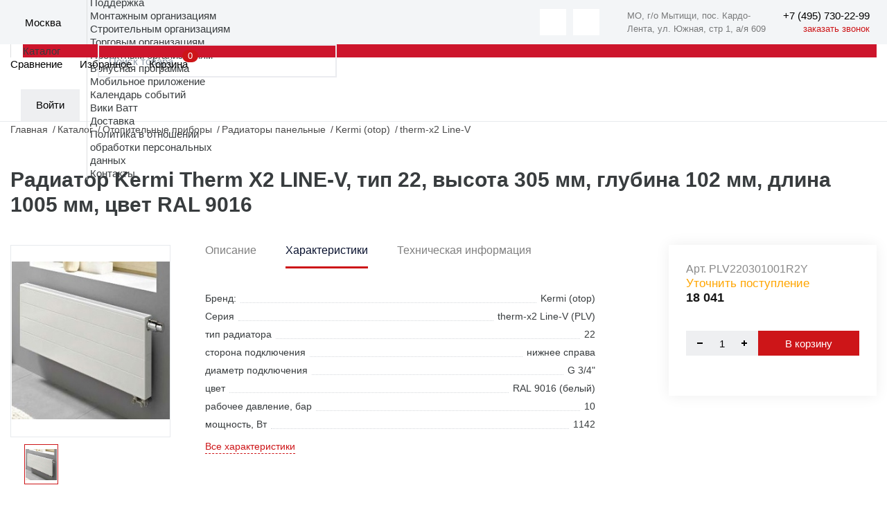

--- FILE ---
content_type: text/html; charset=UTF-8
request_url: https://masterwatt.ru/catalog/radiatory-panelnye/plv220301001r2k-rossiya/
body_size: 26023
content:
<!doctype html>
<html xml:lang="ru" lang="ru">
<head>
    <title>Радиатор Kermi Therm X2 LINE-V, тип 22, высота 305 мм, глубина 102 мм, длина 1005 мм, цвет RAL 9016 купить недорого, официальный дистрибьютор Мастер-Ватт</title>
    <link rel="apple-touch-icon" sizes="180x180" href="/apple-touch-icon.png"/>
    <link rel="icon" type="image/png" sizes="32x32" href="/favicon-32x32.png"/>
    <link rel="icon" type="image/png" sizes="16x16" href="/favicon-16x16.png"/>
    <link rel="manifest" href="/manifest.json"/>
    <link rel="mask-icon" href="/safari-pinned-tab.svg" color="#5bbad5"/>
            <link rel="preconnect" href="https://cdn.diginetica.net/">
        <meta http-equiv="X-UA-Compatible" content="IE=edge">
    <meta charset="utf-8"/>
    <meta name="viewport" content="width=device-width, initial-scale=1.0">
    <meta name="theme-color" content="#ffffff"/>
    <meta property="specialdate" content="100"/>
    <meta name="cmsmagazine" content="a20ba548f835fe67804c54da44e19294"/>
    <meta http-equiv="Content-Type" content="text/html; charset=UTF-8" />
<meta name="robots" content="index, follow" />
<meta name="keywords" content="PLV220301001R2Y" />
<meta name="description" content="Радиатор Kermi Therm X2 LINE-V, тип 22, высота 305 мм, глубина 102 мм, длина 1005 мм, цвет RAL 9016 купить по низкой цене в каталог ➤ Мастер-Ватт ★ Поставщик европейского оборудования ✈ быстрая доставкой в Москве и по всей России" />
<script data-skip-moving="true">(function(w, d, n) {var cl = "bx-core";var ht = d.documentElement;var htc = ht ? ht.className : undefined;if (htc === undefined || htc.indexOf(cl) !== -1){return;}var ua = n.userAgent;if (/(iPad;)|(iPhone;)/i.test(ua)){cl += " bx-ios";}else if (/Windows/i.test(ua)){cl += ' bx-win';}else if (/Macintosh/i.test(ua)){cl += " bx-mac";}else if (/Linux/i.test(ua) && !/Android/i.test(ua)){cl += " bx-linux";}else if (/Android/i.test(ua)){cl += " bx-android";}cl += (/(ipad|iphone|android|mobile|touch)/i.test(ua) ? " bx-touch" : " bx-no-touch");cl += w.devicePixelRatio && w.devicePixelRatio >= 2? " bx-retina": " bx-no-retina";if (/AppleWebKit/.test(ua)){cl += " bx-chrome";}else if (/Opera/.test(ua)){cl += " bx-opera";}else if (/Firefox/.test(ua)){cl += " bx-firefox";}ht.className = htc ? htc + " " + cl : cl;})(window, document, navigator);</script>


<link href="/bitrix/js/ui/design-tokens/dist/ui.design-tokens.min.css?173144314923463" type="text/css"  rel="stylesheet" />
<link href="/bitrix/js/ui/fonts/opensans/ui.font.opensans.min.css?16808513272320" type="text/css"  rel="stylesheet" />
<link href="/bitrix/js/main/popup/dist/main.popup.bundle.min.css?173144379426589" type="text/css"  rel="stylesheet" />
<link href="/bitrix/cache/css/s1/masterwatt_new/page_98e852d347f6fbe36f39ab1c1d323236/page_98e852d347f6fbe36f39ab1c1d323236_v1.css?176699894311291" type="text/css"  rel="stylesheet" />
<link href="/bitrix/cache/css/s1/masterwatt_new/template_ce07d091512d690e68ce44eb852a6278/template_ce07d091512d690e68ce44eb852a6278_v1.css?1768489065520725" type="text/css"  data-template-style="true" rel="stylesheet" />







<meta property='og:title' content='Радиатор Kermi Therm X2 LINE-V, тип 22, высота 305 мм, глубина 102 мм, длина 1005 мм, цвет RAL 9016' />
<meta property='og:description' content='Радиатор Kermi Therm X2 LINE-V, тип 22, высота 305 мм, глубина 102 мм, длина 1005 мм, цвет RAL 9016' />
<meta property='og:image' content='/upload/iblock/a5f/qx6x933gipyvmvwod92y68lvam77e4ir/b5c791ca_eb35_11ed_89a9_f402709f2299.jpg' />
<meta property='og:url' content='https://www.masterwatt.ru/catalog/radiatory-panelnye/plv220301001r2k-rossiya/' />



    <meta property="og:type" content="website"/>
    <meta property="og:site_name" content="Мастер Ватт"/>
    <meta property="og:locale" content="ru_RU"/>
    <meta name="yandex-verification" content="c394f5fd48da177a"/>
                    
</head>
<body>
    <!-- Roistat Counter Start -->
        <!-- Roistat Counter End -->
<div id="panel"></div>
<!-- wrap -->
<div class="wrap">
    <!-- header -->
    <header class="header">
        <div class="top-header-line-wrap">
            <div class="top-header-line">
                <div class="left-side">
                    <div class="logo" itemscope itemtype="http://schema.org/Organization">
                        <a href="/" class="logo">
                            <img itemprop="logo" src="/local/templates/masterwatt_new/img/main/logo_m.svg" alt="">
                        </a>
                    </div>
                    <div class="location-wrap js-popup-wrap">
                        <div class="elm-ico">
                            <img src="/local/templates/masterwatt_new/img/icons/location.svg" alt="">
                        </div>

                        <div class="location-link js-btn-toggle">
                            <!--'start_frame_cache_city_name'-->                            <div class="btn-action-arrow">
                                Москва                                        <input id="regionCode" type="hidden" value="MSK">
                                    </div>
                            <!--'end_frame_cache_city_name'-->                        </div>
                        <div class="location-content-block js-popup-block">
                            <!--'start_frame_cache_city'-->                            <ul class="location-menu">
                                                                    <li><a href="#" data-city-id="886" data-city-select
                                           class="active">Москва</a>
                                    </li>
                                                                    <li><a href="#" data-city-id="18000" data-city-select
                                           class="">Истра</a>
                                    </li>
                                                                    <li><a href="#" data-city-id="17533" data-city-select
                                           class="">Краснодар</a>
                                    </li>
                                                                    <li><a href="#" data-city-id="887" data-city-select
                                           class="">Самара</a>
                                    </li>
                                                                    <li><a href="#" data-city-id="889" data-city-select
                                           class="">Екатеринбург</a>
                                    </li>
                                                                    <li><a href="#" data-city-id="17534" data-city-select
                                           class="">Новосибирск</a>
                                    </li>
                                                                    <li><a href="#" data-city-id="767170" data-city-select
                                           class="">Санкт-Петербург</a>
                                    </li>
                                                            </ul>
                            <!--'end_frame_cache_city'-->                        </div>
                    </div>
                    <div class="catalog-menu-wrap js-menu-wrap">
                    <ul class="menu">
                                        <li>
                    <a class="btn-menu" href="/about/">О компании</a>
                    <ul>
                        <li class="mobile-back">Назад</li>
                                <li>
                    <a href="/about">О компании</a>
                </li>
                                <li>
                    <a href="/sales/">Акции</a>
                </li>
                                <li>
                    <a href="/news/">Новости</a>
                </li>
                                <li>
                    <a href="/objects/">Реализованные проекты</a>
                </li>
                                <li>
                    <a href="/about/work/">Вакансии</a>
                </li>
                                <li>
                    <a href="/media/">Медиа</a>
                </li>
                </ul></li>                <li>
                    <a class="btn-menu" href="/brands/">Бренды</a>
                    <ul>
                        <li class="mobile-back">Назад</li>
                                <li>
                    <a href="/brands">Бренды</a>
                </li>
                                <li>
                    <a href="/cooperation">Сотрудничество</a>
                </li>
                </ul></li>                <li>
                    <a class="btn-menu" href="/support/">Поддержка</a>
                    <ul>
                        <li class="mobile-back">Назад</li>
                                <li>
                    <a href="/support/assembly_organizations/">Монтажным организациям</a>
                </li>
                                <li>
                    <a href="/support/construction_organizations/">Строительным организациям</a>
                </li>
                                <li>
                    <a href="/support/trade_organizations/">Торговым организациям</a>
                </li>
                                <li>
                    <a href="/support/project_organizations/">Проектным организациям</a>
                </li>
                                <li>
                    <a href="/support/loyalty/">Бонусная программа</a>
                </li>
                                <li>
                    <a href="/support/mobile/">Мобильное приложение</a>
                </li>
                                <li>
                    <a href="/meropriyatiya/">Календарь событий</a>
                </li>
                                <li>
                    <a href="http://wiki.masterwatt.ru">Вики Ватт</a>
                </li>
                                <li>
                    <a href="/support/delivery/">Доставка</a>
                </li>
                                <li>
                    <a href="/privacy/">Политика в отношении<br>обработки персональных<br>данных</a>
                </li>
                </ul></li>                <li><a class="btn-menu" href="/contacts/">Контакты</a></li>                    </ul>
                </div>
                </div>
                <div class="right-side">
                    <div class="soc-wrap" style="display: flex;">
                        <a href="https://t.me/masterwatt" class="btn-action-ico button-soc">
    <img src="/local/templates/masterwatt_new/img/icons/soc-tg.svg" alt="">
</a>

<a href="https://vk.com/companymw" class="btn-action-ico button-soc">
    <img src="/local/templates/masterwatt_new/img/icons/soc-vk.svg" alt="">
</a>

                        <div itemscope itemtype="http://schema.org/Organization" class="header__contacts">
                            <div class="header__contacts-item">
                                <div itemprop="address" itemscope itemtype="http://schema.org/PostalAddress">
                                    <span itemprop="addressLocality">МО, г/о Мытищи, пос. Кардо-Лента, </span>
                                    <span itemprop="streetAddress">ул. Южная, стр 1, а/я 609</span>
                                </div>
                            </div>
                            <div class="phone-wrap">
                                <!--'start_frame_cache_city_tel'-->                                <a href="tel:+7 (495) 730-22-99"
                                   data-city-phone class="link-phone" itemprop="telephone" data-actual-phone="+7 (495) 730-22-99">
                                    <span itemprop="telephone">+7 (495) 730-22-99</span>
                                </a>
                                <!--'end_frame_cache_city_tel'-->                                <a href="#feedbackCall" data-modal="inline" class="button-call">заказать звонок</a>
                            </div>
                        </div>
                        <div id="head_menu_burger"></div>
                    </div>
                </div>
            </div>
        </div>
        <div class="inner-wrap">
            <div class="logo-wrap" itemscope itemtype="http://schema.org/Organization">
                <a href="/" class="logo">
                    <img itemprop="logo" src="/local/templates/masterwatt_new/img/main/logo.svg" alt="">
                </a>
            </div>
            <div class="header-outer-wrap">
                    <div class="search-wrap js-popup-wrap">
        <textarea class="form-input textarea-search-input" id="title-search-input-mobile" name="q" placeholder="Поиск товара"></textarea>
                <a href="/search" class="btn-action-ico ico-search-att js-btn-toggle" id="searchLink"></a>
                    </div>
<style>
        .title-search-result {z-index: 999 !important;display:none !important}
    @media (max-width: 600px) {
        .title-search-result {
            overflow-x: hidden;
            overflow-y: scroll; }
    }
</style>
                <div class="header-top-wrap">
                    <a class="mobile-home" href="/">Главная</a>
                    <div class="catalog-menu-wrap js-menu-wrap">
                        <ul class="menu">
                                <li class="menu-catalog">
        <div class="div-menu-behind"></div>
        <a href="/catalog" class="btn-menu">
            Каталог
        </a>
        <div class="submenu-catalog-wrap">
            <div class="catalog-mobile-top-wrap">
                <div class="mobile-back"></div>
                <div class="catalog-title">Каталог</div>
                <div class="catalog-close"></div>
            </div>
            <div class="parents submenu-sections-wrap">
                                            <div class="submenu-section" data-secId="0">
                                <div class="submenu-section-title">
                                    <a href="/catalog/otopitelnye-kotly/">
                                        Отопительные котлы                                    </a>
                                </div>
                            </div>
                                                    <div class="submenu-section" data-secId="11">
                                <div class="submenu-section-title">
                                    <a href="/catalog/truby-i-komplektuyushchie/">
                                        Трубы и комплектующие                                    </a>
                                </div>
                            </div>
                                                    <div class="submenu-section" data-secId="22">
                                <div class="submenu-section-title">
                                    <a href="/catalog/fitingi-dlya-trub/">
                                        Фитинги для труб                                    </a>
                                </div>
                            </div>
                                                    <div class="submenu-section" data-secId="43">
                                <div class="submenu-section-title">
                                    <a href="/catalog/vodonagrevateli/">
                                        Водонагреватели                                    </a>
                                </div>
                            </div>
                                                    <div class="submenu-section" data-secId="49">
                                <div class="submenu-section-title">
                                    <a href="/catalog/otopitelnye-pribory/">
                                        Отопительные приборы                                    </a>
                                </div>
                            </div>
                                                    <div class="submenu-section" data-secId="59">
                                <div class="submenu-section-title">
                                    <a href="/catalog/armatura-dlya-otopitelnykh-priborov/">
                                        Арматура для отопительных приборов                                    </a>
                                </div>
                            </div>
                                                    <div class="submenu-section" data-secId="68">
                                <div class="submenu-section-title">
                                    <a href="/catalog/nasosnoe-oborudovanie/">
                                        Насосное оборудование                                    </a>
                                </div>
                            </div>
                                                    <div class="submenu-section" data-secId="81">
                                <div class="submenu-section-title">
                                    <a href="/catalog/rasshiritelnye-baki-i-predvaritelnye-yemkosti/">
                                        Расширительные баки и предварительные ёмкости                                    </a>
                                </div>
                            </div>
                                                    <div class="submenu-section" data-secId="85">
                                <div class="submenu-section-title">
                                    <a href="/catalog/zapornaya-i-reguliruyushchaya-armatura/">
                                        Запорная арматура                                    </a>
                                </div>
                            </div>
                                                    <div class="submenu-section" data-secId="93">
                                <div class="submenu-section-title">
                                    <a href="/catalog/reguliruyushchaya-armatura/">
                                        Регулирующая арматура                                    </a>
                                </div>
                            </div>
                                                    <div class="submenu-section" data-secId="103">
                                <div class="submenu-section-title">
                                    <a href="/catalog/sistemy-zashchity-ot-protechek-/">
                                        Системы защиты от протечек                                    </a>
                                </div>
                            </div>
                                                    <div class="submenu-section" data-secId="108">
                                <div class="submenu-section-title">
                                    <a href="/catalog/predokhranitelnaya-armatura/">
                                        Трубопроводная арматура                                    </a>
                                </div>
                            </div>
                                                    <div class="submenu-section" data-secId="120">
                                <div class="submenu-section-title">
                                    <a href="/catalog/kollektory-shkafy-dlya-otopleniya/">
                                        Коллекторы и коллекторные группы                                    </a>
                                </div>
                            </div>
                                                    <div class="submenu-section" data-secId="128">
                                <div class="submenu-section-title">
                                    <a href="/catalog/armatura-dlya-kotelnykh/">
                                        Арматура для котельных                                    </a>
                                </div>
                            </div>
                                                    <div class="submenu-section" data-secId="134">
                                <div class="submenu-section-title">
                                    <a href="/catalog/truby-kanalizatsionnye-i-fasonnye-elementy/">
                                        Трубы канализационные и фасонные элементы                                    </a>
                                </div>
                            </div>
                                                    <div class="submenu-section" data-secId="148">
                                <div class="submenu-section-title">
                                    <a href="/catalog/krepyezh/">
                                        Крепёж                                    </a>
                                </div>
                            </div>
                                                    <div class="submenu-section" data-secId="157">
                                <div class="submenu-section-title">
                                    <a href="/catalog/avtomatika/">
                                        Автоматика                                    </a>
                                </div>
                            </div>
                                                    <div class="submenu-section" data-secId="164">
                                <div class="submenu-section-title">
                                    <a href="/catalog/vodopodgotovka/">
                                        Водоподготовка                                    </a>
                                </div>
                            </div>
                                                    <div class="submenu-section" data-secId="176">
                                <div class="submenu-section-title">
                                    <a href="/catalog/izolyatsiya/">
                                        Изоляция                                    </a>
                                </div>
                            </div>
                                                    <div class="submenu-section" data-secId="183">
                                <div class="submenu-section-title">
                                    <a href="/catalog/instrument/">
                                        Инструмент                                    </a>
                                </div>
                            </div>
                                                    <div class="submenu-section" data-secId="192">
                                <div class="submenu-section-title">
                                    <a href="/catalog/kip/">
                                        КиП                                    </a>
                                </div>
                            </div>
                                                    <div class="submenu-section" data-secId="198">
                                <div class="submenu-section-title">
                                    <a href="/catalog/gorelki-i-komplektuyushchie/">
                                        Горелки и комплектующие                                    </a>
                                </div>
                            </div>
                                                    <div class="submenu-section" data-secId="201">
                                <div class="submenu-section-title">
                                    <a href="/catalog/dymokhody/">
                                        Дымоходы                                    </a>
                                </div>
                            </div>
                                                    <div class="submenu-section" data-secId="215">
                                <div class="submenu-section-title">
                                    <a href="/catalog/plastikovye-yemkosti/">Пластиковые ёмкости</a>
                                </div>
                            </div>
                                                    <div class="submenu-section" data-secId="216">
                                <div class="submenu-section-title">
                                    <a href="/catalog/fasonnye-elementy/">Фасонные элементы</a>
                                </div>
                            </div>
                                                    <div class="submenu-section" data-secId="217">
                                <div class="submenu-section-title">
                                    <a href="/catalog/vodootvedenie/">
                                        Водоотведение                                    </a>
                                </div>
                            </div>
                                                    <div class="submenu-section" data-secId="227">
                                <div class="submenu-section-title">
                                    <a href="/catalog/istochniki-pitaniya-stabilizatory-invertory/">
                                        Источники питания, стабилизаторы, инверторы                                    </a>
                                </div>
                            </div>
                                                    <div class="submenu-section" data-secId="232">
                                <div class="submenu-section-title">
                                    <a href="/catalog/sistemy-podachi-zhidkogo-topliva/">
                                        Системы подачи жидкого топлива                                    </a>
                                </div>
                            </div>
                                                    <div class="submenu-section" data-secId="235">
                                <div class="submenu-section-title">
                                    <a href="/catalog/sistemy-podderzhaniya-davleniya-i-podpitki/">Системы поддержания давления и подпитки</a>
                                </div>
                            </div>
                                                    <div class="submenu-section" data-secId="236">
                                <div class="submenu-section-title">
                                    <a href="/catalog/uplotnitelnye-materialy/">
                                        Уплотнительные материалы                                    </a>
                                </div>
                            </div>
                                                    <div class="submenu-section" data-secId="240">
                                <div class="submenu-section-title">
                                    <a href="/catalog/bufernye-yemkosti/">Буферные ёмкости</a>
                                </div>
                            </div>
                                                    <div class="submenu-section" data-secId="241">
                                <div class="submenu-section-title">
                                    <a href="/catalog/plintusnaya-sistema/">Плинтусная система</a>
                                </div>
                            </div>
                                                    <div class="submenu-section" data-secId="242">
                                <div class="submenu-section-title">
                                    <a href="/catalog/elektricheskiy-tyeplyy-pol/">
                                        Электрический тёплый пол                                    </a>
                                </div>
                            </div>
                                                    <div class="submenu-section" data-secId="245">
                                <div class="submenu-section-title">
                                    <a href="/catalog/solnechnye-kollektory/">Солнечные коллекторы</a>
                                </div>
                            </div>
                                                    <div class="submenu-section" data-secId="246">
                                <div class="submenu-section-title">
                                    <a href="/catalog/filtry-mekhanicheskoy-ochistki/">
                                        Фильтры механической очистки                                    </a>
                                </div>
                            </div>
                                                    <div class="submenu-section" data-secId="249">
                                <div class="submenu-section-title">
                                    <a href="/catalog/vozdushno-otopitelnoe-oborudovanie/">
                                        Воздушно-отопительное оборудование                                    </a>
                                </div>
                            </div>
                                                    <div class="submenu-section" data-secId="253">
                                <div class="submenu-section-title">
                                    <a href="/catalog/aksessuary-dlya-vannykh-komnat/">
                                        Сантехника                                    </a>
                                </div>
                            </div>
                                    </div>
            <div class="children submenu-sections-wrap">
                                            <div class="submenu-section active" data-parentId="0">
                                <div class="submenu-section-menu">
                                                    <a href="/catalog/kotly-gazovye-nastennye/" >
                                Котлы газовые настенные                            </a>
                                                        <a href="/catalog/kotly-elektricheskie-nastennye/" >
                                Котлы электрические настенные                            </a>
                                                        <a href="/catalog/kotly-kondensatsionnye-nastennye/" >
                                Котлы конденсационные настенные                            </a>
                            <div class="submenu-menu-inner">                            <a href="/catalog/kotly-gazovye-napolnye/" >
                                Котлы газовые напольные                            </a>
                                                        <a href="/catalog/kotly-kondensatsionnye-napolnye/" >
                                Котлы конденсационные напольные                            </a>
                                                        <a href="/catalog/kotly-nadduvnye/" >
                                Котлы наддувные                            </a>
                                                        <a href="/catalog/kotly-tverdotoplivnye/" >
                                Котлы твердотопливные                            </a>
                                                        <a href="/catalog/komplektuyushchie-i-zapchasti-k-kotlam/" >
                                Комплектующие и запчасти к котлам                            </a>
                                                        <a href="/catalog/sistemy-upravleniya-regulyatory-i-kontrollery/" >
                                Системы управления, регуляторы и контроллеры                            </a>
                                                        <a href="/catalog/sistemy-dymokhodov-vozdukhovodov/" >
                                Системы дымоходов/воздуховодов                             </a>
                            </div></div><div class="submenu-section-more"><a href="">Все разделы</a></div></div>                            <div class="submenu-section" data-parentId="11">
                                <div class="submenu-section-menu">
                                                    <a href="/catalog/truby-iz-polietilena/" >
                                Трубы полиэтиленовые                            </a>
                                                        <a href="/catalog/truby-mednye/" >
                                Трубы медные                            </a>
                                                        <a href="/catalog/truby-stalnye/" >
                                Трубы из нержавеющей стали                            </a>
                            <div class="submenu-menu-inner">                            <a href="/catalog/truby-stalnye-otsinkovannye/" >
                                Трубы стальные оцинкованные                            </a>
                                                        <a href="/catalog/truby-metalloplastikovye/" >
                                Трубы металлопластиковые                            </a>
                                                        <a href="/catalog/truby-iz-polipropilena/" >
                                Трубы полипропиленовые                            </a>
                                                        <a href="/catalog/truby-iz-polietilena-teploizolirovannye/" >
                                Трубы полиэтиленовые теплоизолированные                            </a>
                                                        <a href="/catalog/zheloba-fiksiruyushchie/" >
                                Желоба фиксирующие                            </a>
                                                        <a href="/catalog/fiksatory-povorota/" >
                                Фиксаторы поворота                            </a>
                                                        <a href="/catalog/komplektuyushchie-dlya-trub-i-fitingov/" >
                                Комплектующие для труб                            </a>
                            </div></div><div class="submenu-section-more"><a href="">Все разделы</a></div></div>                            <div class="submenu-section" data-parentId="22">
                                <div class="submenu-section-menu">
                                                    <a href="/catalog/ugolniki/" >
                                Угольники                            </a>
                                                        <a href="/catalog/perekhodniki/" >
                                Переходники                            </a>
                                                        <a href="/catalog/troyniki/" >
                                Тройники                            </a>
                            <div class="submenu-menu-inner">                            <a href="/catalog/mufty/" >
                                Муфты                            </a>
                                                        <a href="/catalog/vodorozetki/" >
                                Водорозетки                            </a>
                                                        <a href="/catalog/gilzy/" >
                                Гильзы                            </a>
                                                        <a href="/catalog/otvody/" >
                                Отводы                            </a>
                                                        <a href="/catalog/obvody/" >
                                Обводы                            </a>
                                                        <a href="/catalog/zaglushki/" >
                                Заглушки                            </a>
                                                        <a href="/catalog/rezbozazhimnye-soedineniya/" >
                                Резьбозажимные соединения                            </a>
                                                        <a href="/catalog/sgony-amerikanka/" >
                                Сгоны американка                            </a>
                                                        <a href="/catalog/shtutsery/" >
                                Штуцеры                            </a>
                                                        <a href="/catalog/udliniteli/" >
                                Удлинители                            </a>
                                                        <a href="/catalog/nippeli/" >
                                Ниппели                            </a>
                                                        <a href="/catalog/krestoviny/" >
                                Крестовины                            </a>
                                                        <a href="/catalog/sgony/" >
                                Сгоны                            </a>
                                                        <a href="/catalog/gayki-stopornye/" >
                                Гайки стопорные                            </a>
                                                        <a href="/catalog/futorki/" >
                                Футорки                            </a>
                                                        <a href="/catalog/trubki-t-obraznye-dlya-podklyucheniya-k-radiatoru/" >
                                Трубки T-образные для подключения к радиатору                            </a>
                                                        <a href="/catalog/trubki-g-obraznye-dlya-podklyucheniya-k-radiatoru/" >
                                Трубки Г-образные для подключения к радиатору                            </a>
                            </div></div><div class="submenu-section-more"><a href="">Все разделы</a></div></div>                            <div class="submenu-section" data-parentId="43">
                                <div class="submenu-section-menu">
                                                    <a href="/catalog/vodonagrevateli-kosvennogo-nagreva/" >
                                Водонагреватели косвенного нагрева                            </a>
                                                        <a href="/catalog/vodonagrevateli-gazovye/" >
                                Водонагреватели газовые                            </a>
                                                        <a href="/catalog/vodonagrevateli-elektricheskie/" >
                                Водонагреватели электрические                            </a>
                            <div class="submenu-menu-inner">                            <a href="/catalog/gruppy-bezopasnosti-vodonagrevateley/" >
                                Группы безопасности водонагревателей                            </a>
                                                        <a href="/catalog/zapchasti-i-prinadlezhnosti-k-vodonagrevatelyam/" >
                                Запчасти и принадлежности к водонагревателям                            </a>
                            </div></div><div class="submenu-section-more"><a href="">Все разделы</a></div></div>                            <div class="submenu-section" data-parentId="49">
                                <div class="submenu-section-menu">
                                                    <a href="/catalog/radiatory-panelnye/" >
                                Радиаторы панельные                            </a>
                                                        <a href="/catalog/radiatory-trubchatye/" >
                                Радиаторы трубчатые                            </a>
                                                        <a href="/catalog/konvektory-vnutripolnye/" >
                                Конвекторы внутрипольные                            </a>
                            <div class="submenu-menu-inner">                            <a href="/catalog/konvektory-fasadnye/" >
                                Конвекторы фасадные                            </a>
                                                        <a href="/catalog/konvektory-napolnye-nastennye/" >
                                Конвекторы напольные/настенные                            </a>
                                                        <a href="/catalog/reshyetki-dlya-konvektorov-vnutripolnykh/" >
                                Решётки для конвекторов внутрипольных                            </a>
                                                        <a href="/catalog/zapchasti-i-prinadlezhnosti-k-otopitelnym-priboram/" >
                                Запчасти и принадлежности к отопительным приборам                            </a>
                                                        <a href="/catalog/regulyatory-dlya-vnutripolnykh-konvektorov/" >
                                Регуляторы для внутрипольных конвекторов                            </a>
                                                        <a href="/catalog/krepyezh-dlya-otopitelnykh-priborov/" >
                                Крепёж для отопительных приборов                            </a>
                            </div></div><div class="submenu-section-more"><a href="">Все разделы</a></div></div>                            <div class="submenu-section" data-parentId="59">
                                <div class="submenu-section-menu">
                                                    <a href="/catalog/termostaticheskie-golovki/" >
                                Термостатические головки                            </a>
                                                        <a href="/catalog/termostaticheskie-golovki-s-vynosnym-datchikom/" >
                                Термостатические головки с выносным датчиком                            </a>
                                                        <a href="/catalog/ventili-n-obraznye-dlya-nizhnego-podklyucheniya/" >
                                Вентили Н-образные для нижнего подключения                            </a>
                            <div class="submenu-menu-inner">                            <a href="/catalog/ventili-otsekayushchie/" >
                                Вентили отсекающие                            </a>
                                                        <a href="/catalog/ventili-ruchnye/" >
                                Вентили ручные                            </a>
                                                        <a href="/catalog/ventili-termostaticheskie/" >
                                Вентили термостатические                            </a>
                                                        <a href="/catalog/ventili-dlya-otopitelnykh-priborov-nabor/" >
                                Комплекты вентилей для отопительных приборов                            </a>
                                                        <a href="/catalog/komplektuyushchie-i-aksessuary/" >
                                Комплектующие и аксессуары                            </a>
                            </div></div><div class="submenu-section-more"><a href="">Все разделы</a></div></div>                            <div class="submenu-section" data-parentId="68">
                                <div class="submenu-section-menu">
                                                    <a href="/catalog/nasosy/" >
                                Насосы                            </a>
                                                        <a href="/catalog/tsirkulyatsionnye-nasosy/" >
                                Циркуляционные насосы с «мокрым ротором»                            </a>
                                                        <a href="/catalog/nasosnye-ustanovki/" >
                                Самовсасывающие насосные установки                            </a>
                            <div class="submenu-menu-inner">                            <a href="/catalog/skvazhinnye-nasosy/" >
                                Скважинные и колодезные насосы                            </a>
                                                        <a href="/catalog/kanalizatsionnye-nasosy-i-ustanovki/" >
                                Канализационные насосы и установки                            </a>
                                                        <a href="/catalog/drenazhnye-nasosy/" >
                                Дренажные насосы                            </a>
                                                        <a href="/catalog/tsentrobezhnye-nasosy/" >
                                Центробежные насосы «ин-лайн»                            </a>
                                                        <a href="/catalog/vertikalnye-i-gorizontalnye-mnogostupenchatye-nasosy/" >
                                Вертикальные и горизонтальные многоступенчатые насосы                            </a>
                                                        <a href="/catalog/konsolnye-i-konsolno-monoblochnye-nasosy/" >
                                Консольные и консольно-моноблочные насосы                            </a>
                                                        <a href="/catalog/ustanovki-povysheniya-davleniya-i-pozharotusheniya/" >
                                Установки повышения давления и пожаротушения                            </a>
                                                        <a href="/catalog/sistemy-upravleniya-nasosami/" >
                                Системы управления насосами                            </a>
                                                        <a href="/catalog/prinadlezhnosti-dlya-nasosov/" >
                                Автоматика и принадлежности                            </a>
                            </div></div><div class="submenu-section-more"><a href="">Все разделы</a></div></div>                            <div class="submenu-section" data-parentId="81">
                                <div class="submenu-section-menu">
                                                    <a href="/catalog/rasshiritelnye-baki/" >
                                Расширительные баки                            </a>
                                                        <a href="/catalog/predvaritelnye-yemkosti/" >
                                Предварительные ёмкости                            </a>
                                                        <a href="/catalog/zapchasti-i-prinadlezhnosti-k-rasshiritelnym-bakam/" >
                                Запчасти и принадлежности к расширительным бакам                            </a>
                            <div class="submenu-menu-inner"></div></div></div>                            <div class="submenu-section" data-parentId="85">
                                <div class="submenu-section-menu">
                                                    <a href="/catalog/krany-sharovye/" >
                                Краны шаровые                            </a>
                                                        <a href="/catalog/zatvory-diskovye-povorotnye/" >
                                Затворы дисковые поворотные                            </a>
                                                        <a href="/catalog/zadvizhki-i-zatvory/" >
                                Задвижки                            </a>
                            <div class="submenu-menu-inner">                            <a href="/catalog/ventili-zapornye/" >
                                Вентили запорные                            </a>
                                                        <a href="/catalog/elektroprivody-dlya-zapornoy-armatury/" >
                                Электроприводы для запорной арматуры                            </a>
                                                        <a href="/catalog/klapany-solenoidnye/" >
                                Клапаны соленоидные                            </a>
                                                        <a href="/catalog/prinadlezhnosti-dlya-zapornoy-i-reguliruyushchey-armatur/" >
                                Принадлежности для запорной арматуры                            </a>
                            </div></div><div class="submenu-section-more"><a href="">Все разделы</a></div></div>                            <div class="submenu-section" data-parentId="93">
                                <div class="submenu-section-menu">
                                                    <a href="/catalog/ventili-reguliruyushchie/" >
                                Вентили регулирующие                            </a>
                                                        <a href="/catalog/klapany-balansirovochnye/" >
                                Клапаны балансировочные                            </a>
                                                        <a href="/catalog/ventili-raspredelitelnye-i-smesitelnye/" >
                                Вентили распределительные и смесительные                            </a>
                            <div class="submenu-menu-inner">                            <a href="/catalog/klapany-dvukh-i-trekhkhodovye/" >
                                Клапаны двух- и трехходовые                            </a>
                                                        <a href="/catalog/klapany-termostaticheskie/" >
                                Клапаны термостатические                            </a>
                                                        <a href="/catalog/prinadlezhnosti-dlya-reguliruyushchey-armatury/" >
                                Принадлежности для регулирующей арматуры                            </a>
                                                        <a href="/catalog/regulyatory-perepada-davleniya/" >
                                Регуляторы перепада давления                            </a>
                                                        <a href="/catalog/nabor-termoregulyatorov-dlya-tyeplogo-pola/" >
                                Набор терморегуляторов для тёплого пола                            </a>
                                                        <a href="/catalog/servoprivody/" >
                                Сервоприводы                            </a>
                            </div></div><div class="submenu-section-more"><a href="">Все разделы</a></div></div>                            <div class="submenu-section" data-parentId="103">
                                <div class="submenu-section-menu">
                                                    <a href="/catalog/sistemy-zashchity-ot-protechek/" >
                                Системы защиты от протечек                            </a>
                                                        <a href="/catalog/krany-sharovye-s-elektroprivodom/" >
                                Краны шаровые с электроприводом                            </a>
                                                        <a href="/catalog/datchiki-kontrolya-protechki/" >
                                Датчики контроля протечки                            </a>
                            <div class="submenu-menu-inner">                            <a href="/catalog/moduli-upravleniya-i-rasshireniya/" >
                                Модули управления и расширения                            </a>
                            </div></div><div class="submenu-section-more"><a href="">Все разделы</a></div></div>                            <div class="submenu-section" data-parentId="108">
                                <div class="submenu-section-menu">
                                                    <a href="/catalog/klapany-predokhranitelnye/" >
                                Клапаны предохранительные                            </a>
                                                        <a href="/catalog/vozdukhootvodchiki-avtomaticheskie/" >
                                Воздухоотводчики автоматические                            </a>
                                                        <a href="/catalog/klapany-obratnye/" >
                                Клапаны обратные                            </a>
                            <div class="submenu-menu-inner">                            <a href="/catalog/separatory/" >
                                Сепараторы шлама и воздуха                            </a>
                                                        <a href="/catalog/klapany-podpitki/" >
                                Клапаны подпитки                            </a>
                                                        <a href="/catalog/klapany-perepusknye/" >
                                Клапаны перепускные                            </a>
                                                        <a href="/catalog/klapany-otsekayushchie/" >
                                Клапаны отсекающие                            </a>
                                                        <a href="/catalog/reduktory-davleniya/" >
                                Редукторы давления                            </a>
                                                        <a href="/catalog/amortizatory-gidravlicheskikh-udarov/" >
                                Амортизаторы гидравлических ударов                            </a>
                                                        <a href="/catalog/filtry-kosye-gruboy-ochistki/" >
                                Фильтры сетчатые                            </a>
                                                        <a href="/catalog/kompensatory/" >
                                Компенсаторы (вибровставки)                            </a>
                            </div></div><div class="submenu-section-more"><a href="">Все разделы</a></div></div>                            <div class="submenu-section" data-parentId="120">
                                <div class="submenu-section-menu">
                                                    <a href="/catalog/grebenki-dlya-vodosnabzheniya/" >
                                Гребенки для водоснабжения                            </a>
                                                        <a href="/catalog/raspredelitelnye-kollektory-dlya-otopleniya-i-teplogo-pola/" >
                                Распределительные коллекторы для отопления и теплого пола                            </a>
                                                        <a href="/catalog/raspredelitelnye-kollektory-i-grebyenki-dlya-sistem-otopleni/" >
                                Распределительные коллекторы и гребёнки для систем отопления и водоснабжения                            </a>
                            <div class="submenu-menu-inner">                            <a href="/catalog/nasosno-smesitelnyy-uzel/" >
                                Насосно-смесительный узел                            </a>
                                                        <a href="/catalog/kollektornye-uzly-dlya-pokvartirnogo-ucheta/" >
                                Коллекторные узлы для поквартирного учета                            </a>
                                                        <a href="/catalog/raspredelitelnye-shkafy/" >
                                Распределительные шкафы                            </a>
                                                        <a href="/catalog/prinadlezhnosti-dlya-kollektorov-shkafov/" >
                                Принадлежности для коллекторов, шкафов                            </a>
                            </div></div><div class="submenu-section-more"><a href="">Все разделы</a></div></div>                            <div class="submenu-section" data-parentId="128">
                                <div class="submenu-section-menu">
                                                    <a href="/catalog/gruppy-bezopasnosti-kotlov/" >
                                Группы безопасности котлов                            </a>
                                                        <a href="/catalog/nasosnye-gruppy/" >
                                Насосные группы                            </a>
                                                        <a href="/catalog/gidravlicheskie-razdeliteli-gidrostrelki/" >
                                Гидравлические разделители (гидрострелки)                            </a>
                            <div class="submenu-menu-inner">                            <a href="/catalog/prinadlezhnosti-armatura-dlya-kotelnykh/" >
                                Принадлежности (арматура для котельных)                            </a>
                                                        <a href="/catalog/raspredelitelnye-kollektory-dlya-kotelnogo-oborudovaniya/" >
                                Распределительные коллекторы для котельного оборудования                            </a>
                            </div></div><div class="submenu-section-more"><a href="">Все разделы</a></div></div>                            <div class="submenu-section" data-parentId="134">
                                <div class="submenu-section-menu">
                                                    <a href="/catalog/truby-kanalizatsionnye/" >
                                Трубы канализационные                            </a>
                                                        <a href="/catalog/troyniki-dlya-kanalizatsii/" >
                                Тройники для канализации                            </a>
                                                        <a href="/catalog/otvody-dlya-kanalizatsii/" >
                                Отводы для канализации                            </a>
                            <div class="submenu-menu-inner">                            <a href="/catalog/mufty-dlya-kanalizatsii/" >
                                Муфты для канализации                            </a>
                                                        <a href="/catalog/krestoviny-dlya-kanalizatsii/" >
                                Крестовины для канализации                            </a>
                                                        <a href="/catalog/patrubki-dlya-kanalizatsii/" >
                                Патрубки для канализации                            </a>
                                                        <a href="/catalog/perekhodniki-dlya-kanalizatsii/" >
                                Переходники для канализации                            </a>
                                                        <a href="/catalog/zaglushki-dlya-kanalizatsii/" >
                                Заглушки для канализации                            </a>
                                                        <a href="/catalog/revizii-dlya-kanalizatsii/" >
                                Ревизии для канализации                            </a>
                                                        <a href="/catalog/manzhety-dlya-kanalizatsii/" >
                                Манжеты для канализации                            </a>
                                                        <a href="/catalog/koltsa-uplotnitelnye-dlya-kanalizatsii/" >
                                Кольца уплотнительные для канализации                            </a>
                                                        <a href="/catalog/komplektuyushchie-dlya-kanalizatsionnykh-trub/" >
                                Комплектующие для канализационных труб                            </a>
                                                        <a href="/catalog/zatvory-kanalizatsionnye/" >
                                Затворы канализационные                            </a>
                            </div></div><div class="submenu-section-more"><a href="">Все разделы</a></div></div>                            <div class="submenu-section" data-parentId="148">
                                <div class="submenu-section-menu">
                                                    <a href="/catalog/khomuty/" >
                                Хомуты                            </a>
                                                        <a href="/catalog/ankernye-bolty/" >
                                Анкерные болты                            </a>
                                                        <a href="/catalog/dyubeli/" >
                                Дюбели                            </a>
                            <div class="submenu-menu-inner">                            <a href="/catalog/krepyezh-dlya-vodorozetok/" >
                                Крепёж для водорозеток                            </a>
                                                        <a href="/catalog/krepyezh-dlya-trub/" >
                                Крепёж для труб                            </a>
                                                        <a href="/catalog/profili-montazhnye/" >
                                Профили монтажные                            </a>
                                                        <a href="/catalog/prochiy-krepyezh/" >
                                Прочий крепёж                            </a>
                                                        <a href="/catalog/metizy-vinty-shurupy-samorezy-shpilki-gayki-b/" >
                                Метизы (винты, шурупы, саморезы, шпильки, гайки)                            </a>
                            </div></div><div class="submenu-section-more"><a href="">Все разделы</a></div></div>                            <div class="submenu-section" data-parentId="157">
                                <div class="submenu-section-menu">
                                                    <a href="/catalog/termostaty-komnatnye-i-vneshnie/" >
                                Контроллеры                            </a>
                                                        <a href="/catalog/regulyatory-dlya-sistem-otopleniya/" >
                                Термостаты и терморегуляторы                            </a>
                                                        <a href="/catalog/datchiki-i-rele/" >
                                Датчики и реле                            </a>
                            <div class="submenu-menu-inner">                            <a href="/catalog/zapchasti-i-prinadlezhnosti-avtomatiki/" >
                                Принадлежности                            </a>
                                                        <a href="/catalog/servoprivody-/" >
                                Сервоприводы                            </a>
                                                        <a href="/catalog/tsentr-kommutatsii/" >
                                Центр коммутации                            </a>
                            </div></div><div class="submenu-section-more"><a href="">Все разделы</a></div></div>                            <div class="submenu-section" data-parentId="164">
                                <div class="submenu-section-menu">
                                                    <a href="/catalog/mnogofunktsionalnye-filtry/" >
                                Многофункциональные фильтры                            </a>
                                                        <a href="/catalog/filtruyushchie-napolniteli-i-reagenty-/" >
                                Фильтрующие наполнители и реагенты                            </a>
                                                        <a href="/catalog/filtry-mekhanicheskoy-ochistki-/" >
                                Фильтры механической очистки                            </a>
                            <div class="submenu-menu-inner">                            <a href="/catalog/gibridnye-umyagchiteli-/" >
                                Аэрация и комплектующие                            </a>
                                                        <a href="/catalog/filtratsiya-i-obezzhelezivanie/" >
                                Фильтрация и обезжелезивание                            </a>
                                                        <a href="/catalog/umyagchenie-i-mnogofunktsionalnaya-ochistka/" >
                                Умягчение и многофункциональная очистка                            </a>
                                                        <a href="/catalog/obezzarazhivanie-vody/" >
                                Обеззараживание воды                            </a>
                                                        <a href="/catalog/obratnyy-osmos/" >
                                Обратный осмос                            </a>
                                                        <a href="/catalog/reagenty/" >
                                Фильтрующие наполнители и реагенты                            </a>
                                                        <a href="/catalog/akssesuary-dlya-vodopodgotovki/" >
                                Аксессуары                            </a>
                                                        <a href="/catalog/komplektuyushchie/" >
                                Комплектующие                            </a>
                            </div></div><div class="submenu-section-more"><a href="">Все разделы</a></div></div>                            <div class="submenu-section" data-parentId="176">
                                <div class="submenu-section-menu">
                                                    <a href="/catalog/trubki/" >
                                Трубки                            </a>
                                                        <a href="/catalog/montazhnye-maty-rulony/" >
                                Рулоны                            </a>
                                                        <a href="/catalog/gofrotruba/" >
                                Гофротруба                            </a>
                            <div class="submenu-menu-inner">                            <a href="/catalog/plity-i-rulony-dlya-teplogo-pola/" >
                                Плиты и рулоны для теплого пола                            </a>
                                                        <a href="/catalog/protivopozharnye-manzhety/" >
                                Противопожарные манжеты                            </a>
                                                        <a href="/catalog/aksessuary-dlya-izolyatsii/" >
                                Аксессуары для изоляции                            </a>
                            </div></div><div class="submenu-section-more"><a href="">Все разделы</a></div></div>                            <div class="submenu-section" data-parentId="183">
                                <div class="submenu-section-menu">
                                                    <a href="/catalog/press-instrument/" >
                                Пресс-инструмент                            </a>
                                                        <a href="/catalog/zapressovochnye-tiski/" >
                                Запрессовочные тиски                            </a>
                                                        <a href="/catalog/rasshiriteli-i-rasshiritelnye-nasadki/" >
                                Расширители и расширительные насадки                            </a>
                            <div class="submenu-menu-inner">                            <a href="/catalog/truborezy/" >
                                Труборезы                            </a>
                                                        <a href="/catalog/nabory-instrumentov/" >
                                Наборы инструментов                            </a>
                                                        <a href="/catalog/prinadlezhnosti-dlya-payki-i-svarki/" >
                                Принадлежности для пайки и сварки                            </a>
                                                        <a href="/catalog/klyuchi/" >
                                Ключи                            </a>
                                                        <a href="/catalog/prochiy-instrument/" >
                                Прочий инструмент                            </a>
                            </div></div><div class="submenu-section-more"><a href="">Все разделы</a></div></div>                            <div class="submenu-section" data-parentId="192">
                                <div class="submenu-section-menu">
                                                    <a href="/catalog/manometry/" >
                                Манометры                            </a>
                                                        <a href="/catalog/termometry/" >
                                Термометры                            </a>
                                                        <a href="/catalog/termomanometry/" >
                                Термоманометры                            </a>
                            <div class="submenu-menu-inner">                            <a href="/catalog/schetchiki/" >
                                Счетчики                            </a>
                                                        <a href="/catalog/komplektuyushchie-dlya-kip/" >
                                Комплектующие для КИП                            </a>
                            </div></div><div class="submenu-section-more"><a href="">Все разделы</a></div></div>                            <div class="submenu-section" data-parentId="198">
                                <div class="submenu-section-menu">
                                                    <a href="/catalog/gorelki/" >
                                Горелки                            </a>
                                                        <a href="/catalog/zapchasti-i-prinadlezhnosti-k-gorelkam/" >
                                Запчасти и принадлежности к горелкам                            </a>
                            </div></div>                            <div class="submenu-section" data-parentId="201">
                                <div class="submenu-section-menu">
                                                    <a href="/catalog/truby-dlya-dymohodov/" >
                                Трубы                            </a>
                                                        <a href="/catalog/troyniki-dlya-dymohodov/" >
                                Тройники                            </a>
                                                        <a href="/catalog/otvody-dlya-dymohodov/" >
                                Отводы                            </a>
                            <div class="submenu-menu-inner">                            <a href="/catalog/dymokhody-/" >
                                Дымоходы                            </a>
                                                        <a href="/catalog/revizii-dlya-dymohodov/" >
                                Ревизии                            </a>
                                                        <a href="/catalog/homuty-dlya-dymohodov/" >
                                Хомуты                            </a>
                                                        <a href="/catalog/krepleniya-dlya-dymohodov/" >
                                Крепления                            </a>
                                                        <a href="/catalog/perekhodniki-dlya-dymohodov/" >
                                Переходники                            </a>
                                                        <a href="/catalog/ogolovki-dlya-dymohodov/" >
                                Оголовки                            </a>
                                                        <a href="/catalog/zaglushki-dlya-dymohodov/" >
                                Заглушки                            </a>
                                                        <a href="/catalog/prohody-dymohodov-cherez-krovlyu/" >
                                Проходы через кровлю                            </a>
                                                        <a href="/catalog/plastiny-osnovaniya-dymohodov/" >
                                Пластины основания                            </a>
                                                        <a href="/catalog/prinadlezhnosti-dlya-dymohodov/" >
                                Принадлежности для дымоходов                            </a>
                            </div></div><div class="submenu-section-more"><a href="">Все разделы</a></div></div>                                                                            <div class="submenu-section" data-parentId="217">
                                <div class="submenu-section-menu">
                                                    <a href="/catalog/installyatsiya/" >
                                Инсталляция                            </a>
                                                        <a href="/catalog/klavisha-smyva/" >
                                Клавиша смыва                            </a>
                                                        <a href="/catalog/drenazhnyy-kanal/" >
                                Дренажный канал                            </a>
                            <div class="submenu-menu-inner">                            <a href="/catalog/installyatsiya-nabor/" >
                                Инсталляция (набор)                            </a>
                                                        <a href="/catalog/komplektuyushchie-dlya-vodootvedeniya/" >
                                Комплектующие для водоотведения                            </a>
                                                        <a href="/catalog/otvod/" >
                                Отвод                            </a>
                                                        <a href="/catalog/sifon/" >
                                Сифон                            </a>
                                                        <a href="/catalog/sliv-pereliv/" >
                                Слив-перелив                            </a>
                                                        <a href="/catalog/trap/" >
                                Трап                            </a>
                            </div></div><div class="submenu-section-more"><a href="">Все разделы</a></div></div>                            <div class="submenu-section" data-parentId="227">
                                <div class="submenu-section-menu">
                                                    <a href="/catalog/stabilizatory-napryazheniya/" >
                                Стабилизаторы напряжения                            </a>
                                                        <a href="/catalog/invertory-i-ibp/" >
                                Инверторы и ИБП                            </a>
                                                        <a href="/catalog/akkumulyatory-dlya-ibp/" >
                                Аккумуляторы для ИБП                            </a>
                            <div class="submenu-menu-inner">                            <a href="/catalog/zapchasti-i-prinadlezhnosti-dlya-ibs-stabilizatorov/" >
                                Запчасти и принадлежности для ИБС, стабилизаторов                            </a>
                            </div></div><div class="submenu-section-more"><a href="">Все разделы</a></div></div>                            <div class="submenu-section" data-parentId="232">
                                <div class="submenu-section-menu">
                                                    <a href="/catalog/prinadlezhnosti-k-sistemam-podachi-topliva/" >
                                Принадлежности к системам подачи топлива                            </a>
                                                        <a href="/catalog/filtry-dlya-zhidkogo-topliva/" >
                                Фильтры для жидкого топлива                            </a>
                            </div></div>                                                    <div class="submenu-section" data-parentId="236">
                                <div class="submenu-section-menu">
                                                    <a href="/catalog/uplotnitelnye-geli-germetiki/" >
                                Уплотнительные гели (герметики)                            </a>
                                                        <a href="/catalog/uplotnitelnye-niti-i-lyen/" >
                                Уплотнительные нити и лён                            </a>
                                                        <a href="/catalog/uplotnitelnye-pasty/" >
                                Уплотнительные пасты                            </a>
                            <div class="submenu-menu-inner"></div></div></div>                                                                            <div class="submenu-section" data-parentId="242">
                                <div class="submenu-section-menu">
                                                    <a href="/catalog/elektricheskie-kabeli-i-maty/" >
                                Электрические кабели и маты                            </a>
                                                        <a href="/catalog/komplektuyushchie-dlya-tyeplogo-pola/" >
                                Комплектующие для тёплого пола                            </a>
                            </div></div>                                                    <div class="submenu-section" data-parentId="246">
                                <div class="submenu-section-menu">
                                                    <a href="/catalog/zapchasti-i-prinadlezhnosti-dlya-filtrov/" >
                                Запчасти и принадлежности для фильтров                            </a>
                                                        <a href="/catalog/filtry-tonkoy-ochistki/" >
                                Фильтры тонкой очистки                            </a>
                            </div></div>                            <div class="submenu-section" data-parentId="249">
                                <div class="submenu-section-menu">
                                                    <a href="/catalog/teplovye-ventilyatory/" >
                                Тепловые вентиляторы                            </a>
                                                        <a href="/catalog/avtomatika-dlya-vozdushnogo-otopleniya/" >
                                Автоматика для воздушного отопления                            </a>
                                                        <a href="/catalog/zapchasti-i-prinadlezhnosti-k-vozdushno-otopitelnym/" >
                                Запчасти и принадлежности к воздушно-отопительным                            </a>
                            <div class="submenu-menu-inner"></div></div></div>                            <div class="submenu-section" data-parentId="253">
                                <div class="submenu-section-menu">
                                                    <a href="/catalog/vanny-/" >
                                Ванны                            </a>
                                                        <a href="/catalog/komlekt-mebeli/" >
                                Комлект мебели                            </a>
                                                        <a href="/catalog/komod/" >
                                Комод                            </a>
                            <div class="submenu-menu-inner">                            <a href="/catalog/komplektuyushchie-k-aksessuaram/" >
                                Комплектующие к аксессуарам                            </a>
                                                        <a href="/catalog/komplektuyushchie-k-vannam/" >
                                Комплектующие к ваннам                            </a>
                                                        <a href="/catalog/sidene-dlya-unitaza/" >
                                Сиденье для унитаза                            </a>
                                                        <a href="/catalog/unitazy/" >
                                Унитаз                            </a>
                            </div></div><div class="submenu-section-more"><a href="">Все разделы</a></div></div>                <div class="submenu-section" data-parentid="e">
                    <div class="submenu-section-menu" style="height: 0;">

                    </div>
                </div>
            </div>
                <a class="novelty-link" href="/catalog/novelty/">Новинки</a>
                <a class="sale-link" href="/catalog/rasprodazha/">Распродажа</a>
                <a class="utsenka-link" href="/catalog/utsenka/">Уцененные товары</a>
        </div>
    </li>
                        </ul>
                    </div>
                    <div class="header-search-fake-div"></div>
                    <div class="cart-wrap head-act-btns">
                        <a href="/personal/compare/" id="bx_compare_head" class="btn-action-compare" data-count="0">
                            Сравнение
                        </a>
                        <a href="/personal/favorites/" id="bx_favorite_head" class="btn-action-favorites" data-count="0">
                            Избранное
                        </a>
                        <!--'start_frame_cache_basket'-->        <a href="/personal/cart" class="btn-action-cart">
    <span class="span-basket-cnt" id="bx_basketFKauiI">0    </span>
        Корзина
    </a>
    <!--'end_frame_cache_basket'-->                    </div>
                    <div class="actions-wrap">
                        <div class="action-wrap action-cloud">
                                                    </div>
                                                    <a href="#login" class="btn-action btn-authorize" data-modal="inline">Войти</a>
                                            </div>
                </div>
            </div>
        </div>
            </header>
    <!-- /header -->
    <input type="hidden" id="CATALOG_VIEW_TYPE" value="offers">
<input type="hidden" id="CATALOG_VIEW" value="horizont">
    <div class="page">
        <!-- <div class="breadcrumbs-box">
            <div class="back-wrap">
                <a href="#" onclick="event.preventDefault();history.go(-1);" class="btn-action-back">Вернуться</a>
            </div>
        </div> -->

<div class="container">
    <div itemscope="" itemtype="http://schema.org/BreadcrumbList" class="breadcrumb-wrap">
    <div class="b-breadcrumbs__item" id="bx_breadcrumb_0" itemprop="itemListElement" itemscope=""
         itemtype="http://schema.org/ListItem" itemref="bx_breadcrumb_1"><a href="/" class="b-breadcrumbs__link"
                                                                            title="Мастер-Ватт — оборудование для отопления и водоснабжения"
                                                                            itemprop="item"><span itemprop="name">Главная</span></a>
        <meta itemprop="position" content="1">
    </div>
    <div class="b-breadcrumbs__item" id="bx_breadcrumb_1" itemprop="itemListElement" itemscope=""
         itemtype="http://schema.org/ListItem" itemref="bx_breadcrumb_2"><a href="/catalog/" class="b-breadcrumbs__link"
                                                                            title="Каталог" itemprop="item"><span
                    itemprop="name">Каталог</span></a>
        <meta itemprop="position" content="2">
    </div>
    <div class="b-breadcrumbs__item" id="bx_breadcrumb_2" itemprop="itemListElement" itemscope=""
         itemtype="http://schema.org/ListItem" itemref="bx_breadcrumb_3"><a
                href="/catalog/otopitelnye-pribory/" class="b-breadcrumbs__link"
                title="Запорная и регулирующая арматура" itemprop="item"><span
                    itemprop="name">Отопительные приборы</span></a>
        <meta itemprop="position" content="3">
    </div>
            <div class="b-breadcrumbs__item" id="bx_breadcrumb_3" itemprop="itemListElement" itemscope=""
             itemtype="http://schema.org/ListItem"><a href="/catalog/radiatory-panelnye/"
                                                      class="b-breadcrumbs__link"
                                                      title="Радиаторы панельные"
                                                      itemprop="item"><span
                        itemprop="name">Радиаторы панельные</span></a>
            <meta itemprop="position" content="4">
        </div>
        <div class="b-breadcrumbs__item" id="bx_breadcrumb_4" itemprop="itemListElement" itemscope=""
         itemtype="http://schema.org/ListItem"><a
                href="/catalog/radiatory-panelnye/filter/brand-is-kermi_otop/apply/"
                class="b-breadcrumbs__link"
                title="Kermi (otop)" itemprop="item"><span
                    itemprop="name">Kermi (otop)</span></a>
        <meta itemprop="position" content="5">
    </div>
    <div class="b-breadcrumbs__item" id="bx_breadcrumb_5" itemprop="itemListElement" itemscope=""
         itemtype="http://schema.org/ListItem"><a href="/catalog/collection/therm_x2_line_v/"
                                                  class="b-breadcrumbs__link"
                                                  title="therm-x2 Line-V"
                                                  itemprop="item"><span
                    itemprop="name">therm-x2 Line-V</span></a>
        <meta itemprop="position" content="6">
    </div>
</div>    </div>

<h1 class="h1-title">Радиатор Kermi Therm X2 LINE-V, тип 22, высота 305 мм, глубина 102 мм, длина 1005 мм, цвет RAL 9016</h1>
<div class="card-box" data-item-container="710758" itemscope itemtype="http://schema.org/Product">
    <a class="main-favorite-ico"></a>
    <a class="main-compare-ico"></a>
    <div class="card-photos-wrap">
                <h1 class="hidden" itemprop="name">Радиатор Kermi Therm X2 LINE-V, тип 22, высота 305 мм, глубина 102 мм, длина 1005 мм, цвет RAL 9016</h1>
        <div class="slider-wrap dots-second">
            <div class="slider">
                        <div class="sl-wrap">
        <a href="/upload/iblock/a5f/qx6x933gipyvmvwod92y68lvam77e4ir/b5c791ca_eb35_11ed_89a9_f402709f2299.jpg" class="elm-photo
        photo-contain" data-fancybox="gal">
        <img src="/upload/iblock/a5f/qx6x933gipyvmvwod92y68lvam77e4ir/b5c791ca_eb35_11ed_89a9_f402709f2299.jpg"
             alt="Радиатор Kermi Therm X2 LINE-V, тип 22, высота 305 мм, глубина 102 мм, длина 1005 мм, цвет RAL 9016"
             title="Радиатор Kermi Therm X2 LINE-V, тип 22, высота 305 мм, глубина 102 мм, длина 1005 мм, цвет RAL 9016">
        </a>
        </div>
                </div>
            <div class="slider-nav">
                        <div class="sl-wrap">
        <span class="elm-photo
        photo-contain">
        <img src="/upload/iblock/a5f/qx6x933gipyvmvwod92y68lvam77e4ir/b5c791ca_eb35_11ed_89a9_f402709f2299.jpg"
             alt="Радиатор Kermi Therm X2 LINE-V, тип 22, высота 305 мм, глубина 102 мм, длина 1005 мм, цвет RAL 9016"
             title="Радиатор Kermi Therm X2 LINE-V, тип 22, высота 305 мм, глубина 102 мм, длина 1005 мм, цвет RAL 9016">
        </span>
        </div>
                </div>
        </div>
    </div>
    <div class="tabs-outer-wrap">
        <div class="tabs-box js-tabs-nav">
            <ul>
                <li><a href="" class="btn-tab" data-tab="tab00">Описание</a></li>
                <li><a href="" class="btn-tab active" data-tab="tab01">Характеристики</a></li>
                                    <li><a href="" class="btn-tab" data-tab="tab02">Техническая информация</a></li>
                            </ul>
        </div>
        <div class="card-tabs-wrap">
            <div class="tab-block js-tab-block" data-tab="tab00">
                <div class="desc-wrap" itemprop="description">
                    <p>Радиатор Kermi Therm X2 LINE-V, тип 22, высота 305 мм, глубина 102 мм, длина 1005 мм, цвет RAL 9016</p>
                </div>
            </div>
            <div class="tab-block js-tab-block active" data-tab="tab01">
                <div class="info-wrap">
    <div class="features-box">
        <div class="items-wrap">
                                    <div class="item-wrap">
                            <div class="elm-row">
                                <ul class="rows-ul">
                                    <li>
                                        <span>Бренд:</span>
                                        <span class="prop-value">Kermi (otop)</span>
                                    </li>
                                </ul>
                            </div>
                        </div>
                                                <div class="item-wrap">
                            <div class="elm-row">
                                <ul class="rows-ul">
                                    <li>
                                        <span>Cерия</span><span
                                                class="prop-value">therm-x2 Line-V (PLV)</span>
                                    </li>
                                </ul>
                            </div>
                        </div>
                                                <div class="item-wrap">
                            <div class="elm-row">
                                <ul class="rows-ul">
                                    <li>
                                        <span>тип радиатора</span><span
                                                class="prop-value">22</span>
                                    </li>
                                </ul>
                            </div>
                        </div>
                                                <div class="item-wrap">
                            <div class="elm-row">
                                <ul class="rows-ul">
                                    <li>
                                        <span>сторона подключения</span><span
                                                class="prop-value">нижнее справа</span>
                                    </li>
                                </ul>
                            </div>
                        </div>
                                                <div class="item-wrap">
                            <div class="elm-row">
                                <ul class="rows-ul">
                                    <li>
                                        <span>диаметр подключения</span><span
                                                class="prop-value">G 3/4&quot;</span>
                                    </li>
                                </ul>
                            </div>
                        </div>
                                                <div class="item-wrap">
                            <div class="elm-row">
                                <ul class="rows-ul">
                                    <li>
                                        <span>цвет</span><span
                                                class="prop-value">RAL 9016 (белый)</span>
                                    </li>
                                </ul>
                            </div>
                        </div>
                                                <div class="item-wrap">
                            <div class="elm-row">
                                <ul class="rows-ul">
                                    <li>
                                        <span>рабочее давление, бар</span><span
                                                class="prop-value">10</span>
                                    </li>
                                </ul>
                            </div>
                        </div>
                                                <div class="item-wrap">
                            <div class="elm-row">
                                <ul class="rows-ul">
                                    <li>
                                        <span>мощность, Вт</span><span
                                                class="prop-value">1142</span>
                                    </li>
                                </ul>
                            </div>
                        </div>
                                                <div class="item-wrap hidden">
                            <div class="elm-row">
                                <ul class="rows-ul">
                                    <li>
                                        <span>температура теплоносителя, °С</span><span
                                                class="prop-value">90/70</span>
                                    </li>
                                </ul>
                            </div>
                        </div>
                                                <div class="item-wrap hidden">
                            <div class="elm-row">
                                <ul class="rows-ul">
                                    <li>
                                        <span>термостатический вентиль</span><span
                                                class="prop-value">есть</span>
                                    </li>
                                </ul>
                            </div>
                        </div>
                                                <div class="item-wrap hidden">
                            <div class="elm-row">
                                <ul class="rows-ul">
                                    <li>
                                        <span>Вес, кг</span><span
                                                class="prop-value">19.57</span>
                                    </li>
                                </ul>
                            </div>
                        </div>
                                                <div class="item-wrap hidden">
                            <div class="elm-row">
                                <ul class="rows-ul">
                                    <li>
                                        <span>Объем, м3</span><span
                                                class="prop-value">0.031266</span>
                                    </li>
                                </ul>
                            </div>
                        </div>
                                                <div class="item-wrap hidden">
                            <div class="elm-row">
                                <ul class="rows-ul">
                                    <li>
                                        <span>Длина, мм</span><span
                                                class="prop-value">102</span>
                                    </li>
                                </ul>
                            </div>
                        </div>
                                                <div class="item-wrap hidden">
                            <div class="elm-row">
                                <ul class="rows-ul">
                                    <li>
                                        <span>Высота, мм</span><span
                                                class="prop-value">305</span>
                                    </li>
                                </ul>
                            </div>
                        </div>
                                                <div class="item-wrap hidden">
                            <div class="elm-row">
                                <ul class="rows-ul">
                                    <li>
                                        <span>Ширина, мм</span><span
                                                class="prop-value">1005</span>
                                    </li>
                                </ul>
                            </div>
                        </div>
                                                <div class="item-wrap hidden">
                            <div class="elm-row">
                                <ul class="rows-ul">
                                    <li>
                                        <span>Глубина, мм</span><span
                                                class="prop-value">102</span>
                                    </li>
                                </ul>
                            </div>
                        </div>
                                </div>
    </div>
            <div class="toggle_items items_hidden">Все характеристики</div>
    </div>            </div>
                            <div class="tab-block js-tab-block" data-tab="tab02">
                    <div class="files-box">
                        <div class="items-wrap">
                                                            <div class="item-wrap">
                                    <a href="/upload/iblock/f4e/zp8zjcjwyl3hlao088rvxys1n5fs2uai/0ebbb56f_50c5_11ef_8a4e_f402709f2299.pdf" class="elm-file" target="_blank" download="0ebbb56f-50c5-11ef-8a4e-f402709f2299.pdf">
                                        <div class="file-ico elm-ico">
                                            <img src="/local/templates/masterwatt_new/img/icons/doc-icon.svg" alt="" class="ico-full">
                                        </div>
                                        <div class="file-title">
                                            <div class="file-title-text" title="Kermi Буклет Стальные панельные радиаторы">Kermi Буклет Стальные панельные радиаторы...</div>
                                            <div class="b-detail-tech__date">
                                                <span>pdf, 2.83 МБ</span>
                                            </div>
                                        </div>
                                    </a>
                                </div>
                                                            <div class="item-wrap">
                                    <a href="/upload/iblock/60a/8r6fwuidrgkfvlwu1mjiqeify2eue0hb/0ebbb5eb_50c5_11ef_8a4e_f402709f2299.pdf" class="elm-file" target="_blank" download="0ebbb5eb-50c5-11ef-8a4e-f402709f2299.pdf">
                                        <div class="file-ico elm-ico">
                                            <img src="/local/templates/masterwatt_new/img/icons/doc-icon.svg" alt="" class="ico-full">
                                        </div>
                                        <div class="file-title">
                                            <div class="file-title-text" title="Kermi Буклет">Kermi Буклет</div>
                                            <div class="b-detail-tech__date">
                                                <span>pdf, 1.71 МБ</span>
                                            </div>
                                        </div>
                                    </a>
                                </div>
                                                            <div class="item-wrap">
                                    <a href="/upload/iblock/a54/fpzstamftc59ufgj8s0tpkm502sxgidj/0ebbb655_50c5_11ef_8a4e_f402709f2299.pdf" class="elm-file" target="_blank" download="0ebbb655-50c5-11ef-8a4e-f402709f2299.pdf">
                                        <div class="file-ico elm-ico">
                                            <img src="/local/templates/masterwatt_new/img/icons/doc-icon.svg" alt="" class="ico-full">
                                        </div>
                                        <div class="file-title">
                                            <div class="file-title-text" title="Размеры подключений">Размеры подключений</div>
                                            <div class="b-detail-tech__date">
                                                <span>pdf, 367.36 КБ</span>
                                            </div>
                                        </div>
                                    </a>
                                </div>
                                                    </div>
                    </div>
                </div>
                    </div>
    </div>
    <div class="card-info-wrap">
        <div class="info-outer-wrap">
            <div class="info-wrap">
                <div class="info-title article">Арт.&nbsp; <span class="article-itself">PLV220301001R2Y</span>
                </div>
                <div class="info-stock">
                    <div class="elm-stock orange-circle js-tooltip">
                                                        <div class="st-title"><a href="#feedback" data-modal="inline" onclick="setProduct2form('Радиатор Kermi Therm X2 LINE-V, тип 22, высота 305 мм, глубина 102 мм, длина 1005 мм, цвет RAL 9016', 'Уточнить поступление')">Уточнить поступление</a></div>
                                                </div>
                </div>
            </div>
        </div>
        <div class="price-outer-wrap" itemprop="offers" itemscope itemtype="http://schema.org/Offer">
            <div class="price-inner-wrap display-flex">
                <!--'start_frame_cache_qepX1R'-->                <div class="price-wrap price-main">
                                            <div class="price-title hidden">Ваша цена</div>
                        <div class="price-value">
                            <div class="elm-price">
                                18 041 <span class="rub"></span>                                <meta itemprop="price" content="18041">
                                                            </div>
                        </div>
                                    </div>
                <!--'end_frame_cache_qepX1R'-->            </div>
                            <meta itemprop="priceCurrency" content="RUB">
                <div class="actions-inner-wrap">
                    <div class="action-wrap">
                        <div class="frm-field-counter">
                            <a href="javascript:void(0);" class="btn-plus js-button-counter-plus"
                               data-input-count-btn="plus"></a>
                            <a href="javascript:void(0);" class="btn-minus js-button-counter-minus"
                               data-input-count-btn="minus"></a>
                            <input type="text"
                                   class="js-input-counter form-input"
                                   data-rate="1"
                                   data-input-count-input=""
                                   data-basket-count
                                   value="1">
                        </div>
                    </div>
                    <div class="action-wrap">
                        <a href="javascript:void(0);" class="btn btn--red"
                           data-basket-buy="preorder2">В корзину</a>
                    </div>
                </div>
                    </div>
    </div>
</div>
    <div class="bg-box">
        <!--products-box-->
        <div class="products-box">
            <h2 class="h2-title">Другие товары этой серии</h2>
            <div class="fake-select-wrap">
                <div class="fake-select closed">
                    По наличию (В наличии)                    <div class="fake-options closed">
                                                    <div class="fakeoption">
                                <nobr><a href="/catalog/radiatory-panelnye/plv220301001r2k-rossiya/?sort=article&amp;method=asc#nav_start">По артикулу (Возрастание)<img src="/local/images/down.gif" alt="По убыванию"></a></nobr>                            </div>
                                                    <div class="fakeoption">
                                <nobr><a href="/catalog/radiatory-panelnye/plv220301001r2k-rossiya/?sort=article&amp;method=desc#nav_start">По артикулу (Убывание)<img src="/local/images/up.gif" alt="По возрастанию"></a></nobr>                            </div>
                                                    <div class="fakeoption">
                                <nobr><a href="/catalog/radiatory-panelnye/plv220301001r2k-rossiya/?sort=NAME&amp;method=asc#nav_start">По наименованию (от А до Я)<img src="/local/images/down.gif" alt="По убыванию"></a></nobr>                            </div>
                                                    <div class="fakeoption">
                                <nobr><a href="/catalog/radiatory-panelnye/plv220301001r2k-rossiya/?sort=NAME&amp;method=desc#nav_start">По наименованию (от Я до А)<img src="/local/images/up.gif" alt="По возрастанию"></a></nobr>                            </div>
                                                    <div class="fakeoption">
                                <nobr><a href="/catalog/radiatory-panelnye/plv220301001r2k-rossiya/?sort=CATALOG_QUANTITY&amp;method=desc#nav_start">По наличию (В наличии)<img src="/local/images/up.gif" alt="По возрастанию"></a></nobr>                            </div>
                                                    <div class="fakeoption">
                                <nobr><a href="/catalog/radiatory-panelnye/plv220301001r2k-rossiya/?sort=CATALOG_QUANTITY&amp;method=asc#nav_start">По наличию (Под заказ)<img src="/local/images/down.gif" alt="По убыванию"></a></nobr>                            </div>
                                                    <div class="fakeoption">
                                <nobr><a href="/catalog/radiatory-panelnye/plv220301001r2k-rossiya/?sort=CATALOG_PRICE_1&amp;method=asc#nav_start">По цене (Возрастание)<img src="/local/images/down.gif" alt="По убыванию"></a></nobr>                            </div>
                                                    <div class="fakeoption">
                                <nobr><a href="/catalog/radiatory-panelnye/plv220301001r2k-rossiya/?sort=CATALOG_PRICE_1&amp;method=desc#nav_start">По цене (Убывание)<img src="/local/images/up.gif" alt="По возрастанию"></a></nobr>                            </div>
                                            </div>
                </div>
            </div>
            <div class="title-outer-wrap">
                <div class="title-wrap title01">Артикул</div>
                <div class="title-wrap title02">Наименование</div>
                <div class="title-wrap title03">Наличие</div>
                <div class="title-wrap title06">Цена</div>
                <div class="title-wrap title07">Количество</div>
                <div class="title-wrap title08"></div>
            </div>
            <div class="items-wrap">
                    <div class="item-wrap additional" id="bx_3966226736_801892_7e1b8e3524755c391129a9d7e6f2d206" data-item-container="801892">
        <div class="item-product-line">
            <div class="pr-title title01" data-title="Артикул">PLV120400501R2Y</div>
            <div class="pr-title title02" data-title="Наименование">
                <a href="/catalog/radiatory-panelnye/radiator-kermi-therm-x2-line-v-tip-12-vysota-405-mm-glubina-66-mm-dlina-505-mm-tsvet-ral-9016/" class="pr-title-inner">Радиатор Kermi Therm X2 LINE-V, тип 12, высота 405 мм, глубина 66 мм, длина 505 мм, цвет RAL 9016</a>
            </div>
            <!--'start_frame_cache_9c7zBT'-->                    <div class="cat-title-inner title03" data-title="Наличие">
                        <div class="link-main js-tooltip">
                <span class="tooltip tooltip-unset">В наличии<span
                            class="tooltip__content">
                        <div class="tooltip-popup-wrap">
                            <table>
                                <thead>
                                <tr>
                                    <th>Склад</th>
                                    <th>Наличие</th>
                                </tr>
                                </thead>
                                <tbody>
                                                                        <tr>
                                        <th>Москва</th>
                                            <th>В наличии</th>
                                        </tr>
                                                                    </tbody>
                            </table>
                        </div>
                        </span></span>
                        </div>
                    </div>
                <!--'end_frame_cache_9c7zBT'-->            <div class="pr-title title06" data-title="Цена">
                <div class="b-product-card__price display-flex">
                    <!--'start_frame_cache_yskzVL'-->                        <div class="item-price span-price">12 289 <span class="rub"></span>                                                    </div>
                        <!--'end_frame_cache_yskzVL'-->                </div>
            </div>
            <div class="pr-title title07" data-title="Количество">
                <div class="frm-field-counter counter-small">
                                            <a href="javascript:void(0);" class="btn-plus js-button-counter-plus"
                           data-input-count-btn="plus"></a>
                        <a href="javascript:void(0);" class="btn-minus js-button-counter-minus"
                           data-input-count-btn="minus"></a>
                        <input type="text"
                               class="js-input-counter form-input"
                               value="1"
                               data-rate="1"
                               data-input-count-input=""
                               data-basket-count data-price="12289">
                                    </div>
            </div>
            <div class="pr-title title08" data-title="">
                                    <!--'start_frame_cache_TaVXst'-->                    <a href="javascript:void(0);" class="btn js-popup-show popup-short" data-popup="popup-cart-add"
                       data-basket-buy>
                        <span class="button-ico">
                            <img src="/local/templates/masterwatt_new/img/icons/cart-light.svg" alt="">
                        </span>
                        <span class="button-title">в корзину</span>
                    </a>
                    <!--'end_frame_cache_TaVXst'-->            </div>
        </div>
        <a class="horizontal main-favorite-ico"></a>
        <a class="horizontal main-compare-ico"></a>
    </div>
        <div class="item-wrap additional" id="bx_3966226736_711301_362ce596257894d11ab5c1d73d13c755" data-item-container="711301">
        <div class="item-product-line">
            <div class="pr-title title01" data-title="Артикул">PLV220500401R2Y</div>
            <div class="pr-title title02" data-title="Наименование">
                <a href="/catalog/radiatory-panelnye/plv220500401r2k-rossiya/" class="pr-title-inner">Радиатор Kermi Therm X2 LINE-V, тип 22, высота 505 мм, глубина 102 мм, длина 405 мм, цвет RAL 9016</a>
            </div>
            <!--'start_frame_cache_JijCEY'-->                        <div class="cat-title-inner title03" data-title="Наличие">
                            <a href="#feedback" data-modal="inline"
                               onclick="setProduct2form('Радиатор Kermi Therm X2 LINE-V, тип 22, высота 505 мм, глубина 102 мм, длина 405 мм, цвет RAL 9016', 'Уточнить поступление')">Уточнить
                                поступление</a>
                        </div>
                    <!--'end_frame_cache_JijCEY'-->            <div class="pr-title title06" data-title="Цена">
                <div class="b-product-card__price display-flex">
                    <!--'start_frame_cache_eUfbc4'-->                        <div class="item-price span-price">12 768 <span class="rub"></span>                                                    </div>
                        <!--'end_frame_cache_eUfbc4'-->                </div>
            </div>
            <div class="pr-title title07" data-title="Количество">
                <div class="frm-field-counter counter-small">
                                            <a href="javascript:void(0);" class="btn-plus js-button-counter-plus"
                           data-input-count-btn="plus"></a>
                        <a href="javascript:void(0);" class="btn-minus js-button-counter-minus"
                           data-input-count-btn="minus"></a>
                        <input type="text"
                               class="js-input-counter form-input"
                               value="1"
                               data-rate="1"
                               data-input-count-input=""
                               data-basket-count data-price="12768">
                                    </div>
            </div>
            <div class="pr-title title08" data-title="">
                                    <!--'start_frame_cache_olzqXa'-->                    <a href="javascript:void(0);" class="btn js-popup-show popup-short" data-popup="popup-cart-add"
                       data-basket-buy>
                        <span class="button-ico">
                            <img src="/local/templates/masterwatt_new/img/icons/cart-light.svg" alt="">
                        </span>
                        <span class="button-title">в корзину</span>
                    </a>
                    <!--'end_frame_cache_olzqXa'-->            </div>
        </div>
        <a class="horizontal main-favorite-ico"></a>
        <a class="horizontal main-compare-ico"></a>
    </div>
        <div class="item-wrap additional" id="bx_3966226736_711292_c80764dfaf26ca80162484593ec7c29b" data-item-container="711292">
        <div class="item-product-line">
            <div class="pr-title title01" data-title="Артикул">PLV120600401R2Y</div>
            <div class="pr-title title02" data-title="Наименование">
                <a href="/catalog/radiatory-panelnye/plv120600401r2k-rossiya/" class="pr-title-inner">Радиатор Kermi Therm X2 LINE-V, тип 12, высота 605 мм, глубина 66 мм, длина 405 мм, цвет RAL 9016</a>
            </div>
            <!--'start_frame_cache_6cn6IC'-->                        <div class="cat-title-inner title03" data-title="Наличие">
                            <a href="#feedback" data-modal="inline"
                               onclick="setProduct2form('Радиатор Kermi Therm X2 LINE-V, тип 12, высота 605 мм, глубина 66 мм, длина 405 мм, цвет RAL 9016', 'Уточнить поступление')">Уточнить
                                поступление</a>
                        </div>
                    <!--'end_frame_cache_6cn6IC'-->            <div class="pr-title title06" data-title="Цена">
                <div class="b-product-card__price display-flex">
                    <!--'start_frame_cache_pqNvVb'-->                        <div class="item-price span-price">13 160 <span class="rub"></span>                                                    </div>
                        <!--'end_frame_cache_pqNvVb'-->                </div>
            </div>
            <div class="pr-title title07" data-title="Количество">
                <div class="frm-field-counter counter-small">
                                            <a href="javascript:void(0);" class="btn-plus js-button-counter-plus"
                           data-input-count-btn="plus"></a>
                        <a href="javascript:void(0);" class="btn-minus js-button-counter-minus"
                           data-input-count-btn="minus"></a>
                        <input type="text"
                               class="js-input-counter form-input"
                               value="1"
                               data-rate="1"
                               data-input-count-input=""
                               data-basket-count data-price="13160">
                                    </div>
            </div>
            <div class="pr-title title08" data-title="">
                                    <!--'start_frame_cache_jlTimN'-->                    <a href="javascript:void(0);" class="btn js-popup-show popup-short" data-popup="popup-cart-add"
                       data-basket-buy>
                        <span class="button-ico">
                            <img src="/local/templates/masterwatt_new/img/icons/cart-light.svg" alt="">
                        </span>
                        <span class="button-title">в корзину</span>
                    </a>
                    <!--'end_frame_cache_jlTimN'-->            </div>
        </div>
        <a class="horizontal main-favorite-ico"></a>
        <a class="horizontal main-compare-ico"></a>
    </div>
        <div class="item-wrap additional" id="bx_3966226736_710752_d0fb066f64e2309c4b241a491f76c62e" data-item-container="710752">
        <div class="item-product-line">
            <div class="pr-title title01" data-title="Артикул">PLV120300701R2Y</div>
            <div class="pr-title title02" data-title="Наименование">
                <a href="/catalog/radiatory-panelnye/plv120300701r2k-rossiya/" class="pr-title-inner">Радиатор Kermi Therm X2 LINE-V, тип 12, высота 305 мм, глубина 66 мм, длина 705 мм, цвет RAL 9016</a>
            </div>
            <!--'start_frame_cache_BUSVaG'-->                        <div class="cat-title-inner title03" data-title="Наличие">
                            <a href="#feedback" data-modal="inline"
                               onclick="setProduct2form('Радиатор Kermi Therm X2 LINE-V, тип 12, высота 305 мм, глубина 66 мм, длина 705 мм, цвет RAL 9016', 'Уточнить поступление')">Уточнить
                                поступление</a>
                        </div>
                    <!--'end_frame_cache_BUSVaG'-->            <div class="pr-title title06" data-title="Цена">
                <div class="b-product-card__price display-flex">
                    <!--'start_frame_cache_qBS0Rm'-->                        <div class="item-price span-price">13 402 <span class="rub"></span>                                                    </div>
                        <!--'end_frame_cache_qBS0Rm'-->                </div>
            </div>
            <div class="pr-title title07" data-title="Количество">
                <div class="frm-field-counter counter-small">
                                            <a href="javascript:void(0);" class="btn-plus js-button-counter-plus"
                           data-input-count-btn="plus"></a>
                        <a href="javascript:void(0);" class="btn-minus js-button-counter-minus"
                           data-input-count-btn="minus"></a>
                        <input type="text"
                               class="js-input-counter form-input"
                               value="1"
                               data-rate="1"
                               data-input-count-input=""
                               data-basket-count data-price="13402">
                                    </div>
            </div>
            <div class="pr-title title08" data-title="">
                                    <!--'start_frame_cache_vreBct'-->                    <a href="javascript:void(0);" class="btn js-popup-show popup-short" data-popup="popup-cart-add"
                       data-basket-buy>
                        <span class="button-ico">
                            <img src="/local/templates/masterwatt_new/img/icons/cart-light.svg" alt="">
                        </span>
                        <span class="button-title">в корзину</span>
                    </a>
                    <!--'end_frame_cache_vreBct'-->            </div>
        </div>
        <a class="horizontal main-favorite-ico"></a>
        <a class="horizontal main-compare-ico"></a>
    </div>
        <div class="item-wrap additional" id="bx_3966226736_711296_8e8f6cea7f5e44ced2966cbefca3ecfa" data-item-container="711296">
        <div class="item-product-line">
            <div class="pr-title title01" data-title="Артикул">PLV220600401R2Y</div>
            <div class="pr-title title02" data-title="Наименование">
                <a href="/catalog/radiatory-panelnye/plv220600401r2k-rossiya/" class="pr-title-inner">Радиатор Kermi Therm X2 LINE-V, тип 22, высота 605 мм, глубина 102 мм, длина 405 мм, цвет RAL 9016</a>
            </div>
            <!--'start_frame_cache_5esBGj'-->                        <div class="cat-title-inner title03" data-title="Наличие">
                            <a href="#feedback" data-modal="inline"
                               onclick="setProduct2form('Радиатор Kermi Therm X2 LINE-V, тип 22, высота 605 мм, глубина 102 мм, длина 405 мм, цвет RAL 9016', 'Уточнить поступление')">Уточнить
                                поступление</a>
                        </div>
                    <!--'end_frame_cache_5esBGj'-->            <div class="pr-title title06" data-title="Цена">
                <div class="b-product-card__price display-flex">
                    <!--'start_frame_cache_AmpXZT'-->                        <div class="item-price span-price">13 979 <span class="rub"></span>                                                    </div>
                        <!--'end_frame_cache_AmpXZT'-->                </div>
            </div>
            <div class="pr-title title07" data-title="Количество">
                <div class="frm-field-counter counter-small">
                                            <a href="javascript:void(0);" class="btn-plus js-button-counter-plus"
                           data-input-count-btn="plus"></a>
                        <a href="javascript:void(0);" class="btn-minus js-button-counter-minus"
                           data-input-count-btn="minus"></a>
                        <input type="text"
                               class="js-input-counter form-input"
                               value="1"
                               data-rate="1"
                               data-input-count-input=""
                               data-basket-count data-price="13979">
                                    </div>
            </div>
            <div class="pr-title title08" data-title="">
                                    <!--'start_frame_cache_kppShk'-->                    <a href="javascript:void(0);" class="btn js-popup-show popup-short" data-popup="popup-cart-add"
                       data-basket-buy>
                        <span class="button-ico">
                            <img src="/local/templates/masterwatt_new/img/icons/cart-light.svg" alt="">
                        </span>
                        <span class="button-title">в корзину</span>
                    </a>
                    <!--'end_frame_cache_kppShk'-->            </div>
        </div>
        <a class="horizontal main-favorite-ico"></a>
        <a class="horizontal main-compare-ico"></a>
    </div>
        <div class="item-wrap additional" id="bx_3966226736_528631_0f73996d13437b0b91038138616a89fe" data-item-container="528631">
        <div class="item-product-line">
            <div class="pr-title title01" data-title="Артикул">PLV220300701R2Y</div>
            <div class="pr-title title02" data-title="Наименование">
                <a href="/catalog/radiatory-panelnye/plv220300701r2k-rossiya/" class="pr-title-inner">Радиатор Kermi Therm X2 LINE-V, тип 22, высота 305 мм, глубина 102 мм, длина 705 мм, цвет RAL 9016</a>
            </div>
            <!--'start_frame_cache_DN1dMN'-->                        <div class="cat-title-inner title03" data-title="Наличие">
                            <a href="#feedback" data-modal="inline"
                               onclick="setProduct2form('Радиатор Kermi Therm X2 LINE-V, тип 22, высота 305 мм, глубина 102 мм, длина 705 мм, цвет RAL 9016', 'Уточнить поступление')">Уточнить
                                поступление</a>
                        </div>
                    <!--'end_frame_cache_DN1dMN'-->            <div class="pr-title title06" data-title="Цена">
                <div class="b-product-card__price display-flex">
                    <!--'start_frame_cache_W4V8S4'-->                        <div class="item-price span-price">14 085 <span class="rub"></span>                                                    </div>
                        <!--'end_frame_cache_W4V8S4'-->                </div>
            </div>
            <div class="pr-title title07" data-title="Количество">
                <div class="frm-field-counter counter-small">
                                            <a href="javascript:void(0);" class="btn-plus js-button-counter-plus"
                           data-input-count-btn="plus"></a>
                        <a href="javascript:void(0);" class="btn-minus js-button-counter-minus"
                           data-input-count-btn="minus"></a>
                        <input type="text"
                               class="js-input-counter form-input"
                               value="1"
                               data-rate="1"
                               data-input-count-input=""
                               data-basket-count data-price="14085">
                                    </div>
            </div>
            <div class="pr-title title08" data-title="">
                                    <!--'start_frame_cache_Yxqtoh'-->                    <a href="javascript:void(0);" class="btn js-popup-show popup-short" data-popup="popup-cart-add"
                       data-basket-buy>
                        <span class="button-ico">
                            <img src="/local/templates/masterwatt_new/img/icons/cart-light.svg" alt="">
                        </span>
                        <span class="button-title">в корзину</span>
                    </a>
                    <!--'end_frame_cache_Yxqtoh'-->            </div>
        </div>
        <a class="horizontal main-favorite-ico"></a>
        <a class="horizontal main-compare-ico"></a>
    </div>
        <div class="item-wrap additional" id="bx_3966226736_710766_ec5d0e2cff91ab20debac17d8febe5be" data-item-container="710766">
        <div class="item-product-line">
            <div class="pr-title title01" data-title="Артикул">PLV220300801R2Y</div>
            <div class="pr-title title02" data-title="Наименование">
                <a href="/catalog/radiatory-panelnye/plv220300801r2k-rossiya/" class="pr-title-inner">Радиатор Kermi Therm X2 LINE-V, тип 22, высота 305 мм, глубина 102 мм, длина 805 мм, цвет RAL 9016</a>
            </div>
            <!--'start_frame_cache_dfdjfF'-->                        <div class="cat-title-inner title03" data-title="Наличие">
                            <a href="#feedback" data-modal="inline"
                               onclick="setProduct2form('Радиатор Kermi Therm X2 LINE-V, тип 22, высота 305 мм, глубина 102 мм, длина 805 мм, цвет RAL 9016', 'Уточнить поступление')">Уточнить
                                поступление</a>
                        </div>
                    <!--'end_frame_cache_dfdjfF'-->            <div class="pr-title title06" data-title="Цена">
                <div class="b-product-card__price display-flex">
                    <!--'start_frame_cache_FnkJI4'-->                        <div class="item-price span-price">15 374 <span class="rub"></span>                                                    </div>
                        <!--'end_frame_cache_FnkJI4'-->                </div>
            </div>
            <div class="pr-title title07" data-title="Количество">
                <div class="frm-field-counter counter-small">
                                            <a href="javascript:void(0);" class="btn-plus js-button-counter-plus"
                           data-input-count-btn="plus"></a>
                        <a href="javascript:void(0);" class="btn-minus js-button-counter-minus"
                           data-input-count-btn="minus"></a>
                        <input type="text"
                               class="js-input-counter form-input"
                               value="1"
                               data-rate="1"
                               data-input-count-input=""
                               data-basket-count data-price="15374">
                                    </div>
            </div>
            <div class="pr-title title08" data-title="">
                                    <!--'start_frame_cache_zewynN'-->                    <a href="javascript:void(0);" class="btn js-popup-show popup-short" data-popup="popup-cart-add"
                       data-basket-buy>
                        <span class="button-ico">
                            <img src="/local/templates/masterwatt_new/img/icons/cart-light.svg" alt="">
                        </span>
                        <span class="button-title">в корзину</span>
                    </a>
                    <!--'end_frame_cache_zewynN'-->            </div>
        </div>
        <a class="horizontal main-favorite-ico"></a>
        <a class="horizontal main-compare-ico"></a>
    </div>
        <div class="item-wrap additional" id="bx_3966226736_710902_e7e5a53fd4b76e4dce4f311b34c340d4" data-item-container="710902">
        <div class="item-product-line">
            <div class="pr-title title01" data-title="Артикул">PLV120300901R2Y</div>
            <div class="pr-title title02" data-title="Наименование">
                <a href="/catalog/radiatory-panelnye/plv120300901r2k-rossiya/" class="pr-title-inner">Радиатор Kermi Therm X2 LINE-V, тип 12, высота 305 мм, глубина 66 мм, длина 905 мм, цвет RAL 9016</a>
            </div>
            <!--'start_frame_cache_Ctlt0L'-->                        <div class="cat-title-inner title03" data-title="Наличие">
                            <a href="#feedback" data-modal="inline"
                               onclick="setProduct2form('Радиатор Kermi Therm X2 LINE-V, тип 12, высота 305 мм, глубина 66 мм, длина 905 мм, цвет RAL 9016', 'Уточнить поступление')">Уточнить
                                поступление</a>
                        </div>
                    <!--'end_frame_cache_Ctlt0L'-->            <div class="pr-title title06" data-title="Цена">
                <div class="b-product-card__price display-flex">
                    <!--'start_frame_cache_xxdMsB'-->                        <div class="item-price span-price">15 845 <span class="rub"></span>                                                    </div>
                        <!--'end_frame_cache_xxdMsB'-->                </div>
            </div>
            <div class="pr-title title07" data-title="Количество">
                <div class="frm-field-counter counter-small">
                                            <a href="javascript:void(0);" class="btn-plus js-button-counter-plus"
                           data-input-count-btn="plus"></a>
                        <a href="javascript:void(0);" class="btn-minus js-button-counter-minus"
                           data-input-count-btn="minus"></a>
                        <input type="text"
                               class="js-input-counter form-input"
                               value="1"
                               data-rate="1"
                               data-input-count-input=""
                               data-basket-count data-price="15845">
                                    </div>
            </div>
            <div class="pr-title title08" data-title="">
                                    <!--'start_frame_cache_0qZ0cj'-->                    <a href="javascript:void(0);" class="btn js-popup-show popup-short" data-popup="popup-cart-add"
                       data-basket-buy>
                        <span class="button-ico">
                            <img src="/local/templates/masterwatt_new/img/icons/cart-light.svg" alt="">
                        </span>
                        <span class="button-title">в корзину</span>
                    </a>
                    <!--'end_frame_cache_0qZ0cj'-->            </div>
        </div>
        <a class="horizontal main-favorite-ico"></a>
        <a class="horizontal main-compare-ico"></a>
    </div>
        <div class="item-wrap additional" id="bx_3966226736_711297_4acf0f176831c66031059fe22bcc4d9c" data-item-container="711297">
        <div class="item-product-line">
            <div class="pr-title title01" data-title="Артикул">PLV220600501R2Y</div>
            <div class="pr-title title02" data-title="Наименование">
                <a href="/catalog/radiatory-panelnye/plv220600501r2k-rossiya/" class="pr-title-inner">Радиатор Kermi Therm X2 LINE-V, тип 22, высота 605 мм, глубина 102 мм, длина 505 мм, цвет RAL 9016</a>
            </div>
            <!--'start_frame_cache_kUjgpE'-->                        <div class="cat-title-inner title03" data-title="Наличие">
                            <a href="#feedback" data-modal="inline"
                               onclick="setProduct2form('Радиатор Kermi Therm X2 LINE-V, тип 22, высота 605 мм, глубина 102 мм, длина 505 мм, цвет RAL 9016', 'Уточнить поступление')">Уточнить
                                поступление</a>
                        </div>
                    <!--'end_frame_cache_kUjgpE'-->            <div class="pr-title title06" data-title="Цена">
                <div class="b-product-card__price display-flex">
                    <!--'start_frame_cache_dbdqNC'-->                        <div class="item-price span-price">16 119 <span class="rub"></span>                                                    </div>
                        <!--'end_frame_cache_dbdqNC'-->                </div>
            </div>
            <div class="pr-title title07" data-title="Количество">
                <div class="frm-field-counter counter-small">
                                            <a href="javascript:void(0);" class="btn-plus js-button-counter-plus"
                           data-input-count-btn="plus"></a>
                        <a href="javascript:void(0);" class="btn-minus js-button-counter-minus"
                           data-input-count-btn="minus"></a>
                        <input type="text"
                               class="js-input-counter form-input"
                               value="1"
                               data-rate="1"
                               data-input-count-input=""
                               data-basket-count data-price="16119">
                                    </div>
            </div>
            <div class="pr-title title08" data-title="">
                                    <!--'start_frame_cache_m3KMy4'-->                    <a href="javascript:void(0);" class="btn js-popup-show popup-short" data-popup="popup-cart-add"
                       data-basket-buy>
                        <span class="button-ico">
                            <img src="/local/templates/masterwatt_new/img/icons/cart-light.svg" alt="">
                        </span>
                        <span class="button-title">в корзину</span>
                    </a>
                    <!--'end_frame_cache_m3KMy4'-->            </div>
        </div>
        <a class="horizontal main-favorite-ico"></a>
        <a class="horizontal main-compare-ico"></a>
    </div>
        <div class="item-wrap additional" id="bx_3966226736_711303_905587df90578eb4342842ad8de05a16" data-item-container="711303">
        <div class="item-product-line">
            <div class="pr-title title01" data-title="Артикул">PLV220500601R2Y</div>
            <div class="pr-title title02" data-title="Наименование">
                <a href="/catalog/radiatory-panelnye/plv220500601r2k-rossiya/" class="pr-title-inner">Радиатор Kermi Therm X2 LINE-V, тип 22, высота 505 мм, глубина 102 мм, длина 605 мм, цвет RAL 9016</a>
            </div>
            <!--'start_frame_cache_2jwsMD'-->                        <div class="cat-title-inner title03" data-title="Наличие">
                            <a href="#feedback" data-modal="inline"
                               onclick="setProduct2form('Радиатор Kermi Therm X2 LINE-V, тип 22, высота 505 мм, глубина 102 мм, длина 605 мм, цвет RAL 9016', 'Уточнить поступление')">Уточнить
                                поступление</a>
                        </div>
                    <!--'end_frame_cache_2jwsMD'-->            <div class="pr-title title06" data-title="Цена">
                <div class="b-product-card__price display-flex">
                    <!--'start_frame_cache_iBXkBr'-->                        <div class="item-price span-price">16 509 <span class="rub"></span>                                                    </div>
                        <!--'end_frame_cache_iBXkBr'-->                </div>
            </div>
            <div class="pr-title title07" data-title="Количество">
                <div class="frm-field-counter counter-small">
                                            <a href="javascript:void(0);" class="btn-plus js-button-counter-plus"
                           data-input-count-btn="plus"></a>
                        <a href="javascript:void(0);" class="btn-minus js-button-counter-minus"
                           data-input-count-btn="minus"></a>
                        <input type="text"
                               class="js-input-counter form-input"
                               value="1"
                               data-rate="1"
                               data-input-count-input=""
                               data-basket-count data-price="16509">
                                    </div>
            </div>
            <div class="pr-title title08" data-title="">
                                    <!--'start_frame_cache_Lx8FmA'-->                    <a href="javascript:void(0);" class="btn js-popup-show popup-short" data-popup="popup-cart-add"
                       data-basket-buy>
                        <span class="button-ico">
                            <img src="/local/templates/masterwatt_new/img/icons/cart-light.svg" alt="">
                        </span>
                        <span class="button-title">в корзину</span>
                    </a>
                    <!--'end_frame_cache_Lx8FmA'-->            </div>
        </div>
        <a class="horizontal main-favorite-ico"></a>
        <a class="horizontal main-compare-ico"></a>
    </div>
                </div>
        </div>
        <!--/products-box-->
    </div>
    </div>
<!-- footer -->
<footer class="footer">
    <div class="footer-top inner-wrap">
        <div class="foot-col foot-col-1">
            <div itemscope itemtype="http://schema.org/Organization" class="footer__contacts">
                <img itemprop="logo" src="/images/logo-white.svg" alt="Логотип Мастер Ватт"/>
            </div>
            <div class="rate-wrap">
                                <iframe src="https://yandex.ru/sprav/widget/rating-badge/223709458041?type=rating&theme=dark"
                        width="150" height="50"
                        frameborder="0"></iframe>
                            </div>
        </div>
        <div class="foot-col foot-col-2">
                <div class="menu-title">Меню</div>
            <a href="/about/" class="b-footer-top__link ">О компании</a>        <a href="/objects/" class="b-footer-top__link ">Проекты</a>        <a href="/support/" class="b-footer-top__link ">Сервис</a>        <a href="/brands/" class="b-footer-top__link ">Бренды</a>        <a href="/docs/" class="b-footer-top__link ">Документация</a>        <a href="/contacts/" class="b-footer-top__link ">Контакты</a>        </div>
        <div class="foot-col foot-col-3">
                <div class="menu-title">Каталог</div>
            <a href="/catalog/otopitelnye-kotly/" class="b-footer-top__link ">Отопительные котлы</a>        <a href="/catalog/truby-i-komplektuyushchie/" class="b-footer-top__link ">Трубы и комплектующие</a>        <a href="/catalog/fitingi-dlya-trub/" class="b-footer-top__link ">Фитинги для труб</a>        <a href="/catalog/otopitelnye-pribory/" class="b-footer-top__link ">Отопительные приборы</a>        <a href="/catalog/nasosnoe-oborudovanie/" class="b-footer-top__link ">Насосное оборудование</a>        <a href="/catalog/rasprodazha/" class="b-footer-top__link ">Распродажа</a>        <a href="/catalog/utsenka/" class="b-footer-top__link ">Уцененный товар</a>        <a href="/catalog/novelty/" class="b-footer-top__link ">Новинки</a>        <a href="/catalog/" class="b-footer-top__link to-catalog">Весь каталог</a>        </div>
        <div class="foot-col foot-col-4">
            <div class="menu-title">Контакты</div>
            <div itemscope itemtype="http://schema.org/Organization" class="footer__contacts">
                <div class="footer__contacts-item">
                    <div itemprop="address" itemscope itemtype="http://schema.org/PostalAddress">
                        <div itemprop="addressLocality">МО, г/о Мытищи, пос. Кардо-Лента, </div>
                        <div itemprop="streetAddress">ул. Южная, стр 1, а/я 609</div>
                    </div>
                </div>
                <div class="footer__contacts-item">
                    <a href="tel:+7 (495) 730-22-99"><span itemprop="telephone">+7 (495) 730-22-99</span></a>
                </div>
                <div class="footer__contacts-item">
                    <a href="mailto:pochta@masterwatt.ru"> <span
                                itemprop="email">pochta@masterwatt.ru</span></a>
                </div>
            </div>
            <div class="footer__cards-list">
                <span class="footer__cards-span">
                    <svg class="footer__icon footer__icon_visa-color icon icon_visa-color" fill="none"><use
                                xlink:href="/local/templates/masterwatt_new/img/icons/icon.svg?1715957068#icon_visa-color"></use></svg>
                </span>
                <span class="footer__cards-span">
                    <svg class="footer__icon footer__icon_mc-color icon icon_mc-color" fill="none"><use
                                xlink:href="/local/templates/masterwatt_new/img/icons/icon.svg?1715957068#icon_mc-color"></use></svg>
                </span>
                <span class="footer__cards-span">
                    <svg class="footer__icon footer__icon_maestro-color icon icon_maestro-color" fill="none"><use
                                xlink:href="/local/templates/masterwatt_new/img/icons/icon.svg?1715957068#icon_maestro-color"></use></svg>
                </span>
                <span class="footer__cards-span">
                    <svg class="footer__icon footer__icon_mir-color icon icon_mir-color" fill="none"><use
                                xlink:href="/local/templates/masterwatt_new/img/icons/icon.svg?1715957068#icon_mir-color"></use></svg>
                </span>
            </div>
            <div class="soc-wrap">
                <a href="https://t.me/masterwatt" class="btn-action-ico button-soc">
    <img src="/local/templates/masterwatt_new/img/icons/soc-tg.svg" alt="">
</a>

<a href="https://vk.com/companymw" class="btn-action-ico button-soc">
    <img src="/local/templates/masterwatt_new/img/icons/soc-vk.svg" alt="">
</a>

            </div>
        </div>
    </div>
    <div class="footer-bottom">
        <div class="inner-wrap">
            <div class="copy-wrap">© 2026 МАСТЕР ВАТТ            </div>
            <div class="politic"><a href="/privacy/">Политика конфиденциальности</a></div>
            <div class="develop">Разработка - <a href="https://st-lt.ru/">Site Elite Studio</a></div>
        </div>
    </div>

</footer>
<!-- /footer -->
<div id="eu_info" class="b-modal b-modal--in-cart" data-popup="popup-eu">
    <div class="plus plus--cross b-modal__close" onclick="location.reload()"></div>
    <div class="title-2">Цены в евро носят ознакомительный характер. При создании заказа, все цены будут пересчитаны в
        рубли.
    </div>
    <div class="b-modal__content">
        <div class="b-modal__links">
            <a href="javascript:void(0);" onclick="changeSettingsHead()" class="btn">Понятно</a>
        </div>
    </div>
</div>
<div id="login" class="b-modal b-modal--product">
    <div class="plus plus--cross b-modal__close" data-modal-close></div>
    <div class="frm-popup">
        <div class="frm-popup-title h3-title">Вход</div>
        
<div class="errors-block">
    </div>
    <form name="system_auth_form6zOYVN" method="post" target="_top"
          action="/catalog/radiatory-panelnye/plv220301001r2k-rossiya/?login=yes" id="login-form">
                <input type="hidden" name="AUTH_FORM" value="Y"/>
        <input type="hidden" name="TYPE" value="AUTH"/>
        <div class="frm-popup-wrap">
            <div class="frm-row">
                <input type="text" name="USER_LOGIN" id="auth_login" class="form-input" placeholder="Логин"
                       value="">
            </div>
            <div class="frm-row">
                <input type="password" name="USER_PASSWORD" id="USER_PASSWORD" class="form-input"
                       placeholder="Пароль">
            </div>
            <div class="frm-row">
                <div class="frm-select">
                    <input type="checkbox" checked value="Y" name="USER_REMEMBER" id="USER_REMEMBER_frm">
                    <label for="USER_REMEMBER_frm">Запомнить меня на этом компьютере</label>
                </div>
            </div>
            <div class="frm-row-submit">
                <button type="submit" class="btn">Войти</button>
            </div>
            <div class="frm-row row-links">
                <div class="frm-field"><a href="/registration">Регистрация</a></div>
                <div class="frm-field"><a href="#forgot_password" data-modal="inline">Восстановить пароль</a></div>
            </div>
        </div>
    </form>






    </div>
</div>
<div id="forgot_password" class="b-modal">
    <div class="plus plus--cross b-modal__close" data-modal-close></div>
    <div class="frm-popup">
        <div class="frm-popup-title h3-title">Восстановить пароль</div>
        
<form id='forgot_form' name="bform" method="post" target="_top" action="/catalog/radiatory-panelnye/plv220301001r2k-rossiya/?forgot_password=yes">
            <input type="hidden" name="backurl" value="/catalog/radiatory-panelnye/plv220301001r2k-rossiya/"/>
        <input type="hidden" name="AUTH_FORM" value="Y">
    <input type="hidden" name="TYPE" value="SEND_PWD">

    <div class="b-form-input__wrap">
        <label for="input11" class="b-form-input__label">Email:</label>
        <div class="b-form__success " id="forgot_succes"></div>
        <input type="text" id="input11" class="b-form-input" placeholder="Email" name="USER_LOGIN" maxlength="255"
               value="">
        <input type="hidden" name="USER_EMAIL"/>
        <div class="b-form__error" id="forgot_rez"></div>
    </div>

    <div class="b-modal__submit">
        <div class="b-modal__pp">

        </div>
        <button type="submit" class="btn btn--red"><span>Восстановить</span></button>

    </div>
    <input type="hidden" name="ajax_key" value="d6f05636c68d8e4e7255e833ca6c1809"/>
    <div class="b-modal__auth" style="display: none;">
        <div class="b-checkbox">
            <label for="NEED_PASS" class="b-checkbox__label">
                <input class="b-checkbox__input" name="NEED_PASS" id="NEED_PASS" type="checkbox">
                <span class="b-checkbox__box"></span>
                <span class="b-checkbox__text">Выслать новый пароль на почту</span>
            </label>
        </div>
    </div>
</form>


    </div>
</div>
<div id="feedback" class="b-modal b-modal--product">
    <div class="plus plus--cross b-modal__close" data-modal-close></div>
    <div class="frm-popup">
        <div class="frm-popup-title h3-title">Уточнить поступление</div>
        <form name="FORM_822537527" action="/catalog/radiatory-panelnye/plv220301001r2k-rossiya/" method="post"
      enctype="multipart/form-data" id="form-container-feedbackform">
                <div class="frm-popup-wrap">
            <div class="frm-row">
                <input type="text" name="FORM_822537527[NAME]" id="FORM_822537527[NAME]"
           value="" class="form-input" placeholder="Ваше имя*">

            </div>
            <div class="frm-row">
                <input type="text" name="FORM_822537527[PHONE]" id="FORM_822537527[PHONE]"
     data-mask="phone"       value="" class="form-input" placeholder="Ваш телефон*">

            </div>
                            <div class="registration__item">
                    <div class="b-form-input__label">Регион:</div>
<div class="b-form-input__wrap">
    <div class="select__wrap">
                <select name="FORM_822537527[REGION]" id="city_change" required                onchange="if(document.getElementById('city_another')){if(document.getElementById('city_change').value == 41465) document.getElementById('city_another').classList.remove('hidden'); else document.getElementById('city_another').classList.add('hidden');}"             >
            <option value="">Выберите ваш регион</option>
                    <option value="886" >Москва</option>
                    <option value="887" >Самара</option>
                    <option value="889" >Екатеринбург</option>
                    <option value="17533" >Краснодар</option>
                    <option value="17534" >Новосибирск</option>
                    <option value="767170" >Санкт-Петербург</option>
                    <option value="0">Другой</option>
        </select>
    </div>
</div>

                </div>
                                    <br>
                <div class="registration__item">
                    <div class="b-form-input__label">Вы покупаете как:</div>
<div class="b-form-input__wrap">
    <div class="select__wrap">
        <select name="FORM_822537527[WHO]" id="WHO" required>
                        <option value="">Выберите тип обращения</option>
                        <option value="Физическое лицо">Физическое лицо</option>
                        <option value="Юридическое лицо">Юридическое лицо</option>
                    </select>
    </div>
</div>
                </div>
                        <div class="personal-wrap">
    <label for="personal_agree" class="b-checkbox__label lk-label">
        <input class="b-checkbox__input" name="personal_agree" value="" id="personal_agree" type="checkbox" required>
        <span class="b-checkbox__box"></span>
        <span class="b-checkbox__text">
            Я согласен(а) с <a href="/privacy/">Политикой обработки персональных данных</a>
        </span>
    </label>
</div>            <div class="frm-row">
                <input type="hidden" name="FORM_822537527[PRODUCT_NAME]" id="FORM_822537527[PRODUCT_NAME]"
           value="" class="form-input" placeholder="Товар">

            </div>
            <div class="frm-row">
                <input type="hidden" name="FORM_822537527[TITLE]" id="FORM_822537527[TITLE]"
           value="Уточнить поступление" class="form-input" placeholder="Уточнить поступление">

            </div>
            <div class="frm-row-submit">
                <button type="submit" class="btn">Отправить</button>
            </div>
        </div>
                    <input type="hidden" name="FORM_822537527[CSRF]" value="13d712d7f0f4b0353b79e6ac1409bc0c6d64d563"/>
            </form>
        </div>
</div>
<div id="feedbackCall" class="b-modal b-modal--product">
    <div class="plus plus--cross b-modal__close" data-modal-close></div>
    <div class="frm-popup">
        <div class="frm-popup-title h3-title">ОБРАТНЫЙ ЗВОНОК</div>
        <form name="FORM_1975578293" action="/catalog/radiatory-panelnye/plv220301001r2k-rossiya/" method="post"
      enctype="multipart/form-data" id="form-container-feedbackCallform">
                <div class="frm-popup-wrap">
            <div class="frm-row">
                <input type="text" name="FORM_1975578293[NAME]" id="FORM_1975578293[NAME]"
           value="" class="form-input" placeholder="Ваше имя*">

            </div>
            <div class="frm-row">
                <input type="text" name="FORM_1975578293[PHONE]" id="FORM_1975578293[PHONE]"
     data-mask="phone"       value="" class="form-input" placeholder="Ваш телефон*">

            </div>
                            <div class="registration__item">
                    <div class="b-form-input__label">Регион:</div>
<div class="b-form-input__wrap">
    <div class="select__wrap">
                <select name="FORM_1975578293[REGION]" id="city_change" required                onchange="if(document.getElementById('city_another')){if(document.getElementById('city_change').value == 41465) document.getElementById('city_another').classList.remove('hidden'); else document.getElementById('city_another').classList.add('hidden');}"             >
            <option value="">Выберите ваш регион</option>
                    <option value="886" >Москва</option>
                    <option value="887" >Самара</option>
                    <option value="889" >Екатеринбург</option>
                    <option value="17533" >Краснодар</option>
                    <option value="17534" >Новосибирск</option>
                    <option value="767170" >Санкт-Петербург</option>
                    <option value="0">Другой</option>
        </select>
    </div>
</div>

                </div>
                                                <br>
                                <div class="registration__item">
                    <div class="b-form-input__label">Вы покупаете как:</div>
<div class="b-form-input__wrap">
    <div class="select__wrap">
        <select name="FORM_1975578293[WHO]" id="WHO" required>
                        <option value="">Выберите тип обращения</option>
                        <option value="Физическое лицо">Физическое лицо</option>
                        <option value="Юридическое лицо">Юридическое лицо</option>
                    </select>
    </div>
</div>
                </div>
            <div class="personal-wrap">
    <label for="personal_agree" class="b-checkbox__label lk-label">
        <input class="b-checkbox__input" name="personal_agree" value="" id="personal_agree" type="checkbox" required>
        <span class="b-checkbox__box"></span>
        <span class="b-checkbox__text">
            Я согласен(а) с <a href="/privacy/">Политикой обработки персональных данных</a>
        </span>
    </label>
</div>            <div class="frm-row">
                <input type="hidden" name="FORM_1975578293[TITLE]" id="FORM_1975578293[TITLE]"
           value="ЗАКАЗАТЬ ЗВОНОК" class="form-input" placeholder="ЗАКАЗАТЬ ЗВОНОК">

            </div>
            <div class="frm-row-submit">
                <button type="submit" class="btn">Отправить</button>
            </div>
        </div>
                    <input type="hidden" name="FORM_1975578293[CSRF]" value="4d327217bf5db7f6319d6c421bd7843bb3b1535e"/>
            </form>
        </div>
</div>
<div id="new_request_icon" class="new_request_icon" onclick="$('#new_request').removeClass('hidden');">
    <img src="/images/modal_new.png" width="80px"/>
</div>
<div id="new_request" class="new_request hidden">
    <div class="plus plus--cross b-modal__close" onclick="$('#new_request').addClass('hidden');"
         style="z-index: 999;"></div>
    <div class="frm-popup">
        <div class="frm-popup-title h3-title" style="margin-top: 10px;">ОСТАВЬТЕ ВАШУ ЗАЯВКУ</div>
            </div>
</div>
<div id="new_cart" class="b-modal">
    <div class="plus plus--cross b-modal__close" data-modal-close></div>
    <div class="frm-popup">
        <div class="frm-popup-title h3-title">Корзина успешно сохранена</div>
        <div class="b-modal__text">Список корзин Вы можете посмотреть в разделе <a href="/personal/save_cart/">сохраненные корзины</a> личного кабинета
        </div>
    </div>
</div>

<div id="added_to_favorite" class="popup-cart-box js-popup">
    <div class="plus plus--cross b-modal__close" data-modal-close onclick="document.getElementById('added_to_favorite').classList.remove('active');"></div>
    <div class="popup-title-wrap">
        <div class="popup-title">Товар добавлен в избранное</div>
    </div>
    <div class="popup-footer-wrap">
        <div class="popup-action">
            <a href="/personal/favorites/" class="btn">Перейти в избранное</a>
        </div>
    </div>
</div>
<div id="added_to_compare" class="popup-cart-box js-popup">
    <div class="plus plus--cross b-modal__close" data-modal-close onclick="document.getElementById('added_to_compare').classList.remove('active');"></div>
    <div class="popup-title-wrap">
        <div class="popup-title">Товар добавлен в сравнение</div>
    </div>
    <div class="popup-footer-wrap">
        <div class="popup-action">
            <a href="/personal/compare/" class="btn">Перейти в сравнение</a>
        </div>
    </div>
</div>
<div class="popup-cart-box js-popup" id="added_to_cart_new">
    <div class="plus plus--cross b-modal__close" data-modal-close_new
         style="width: 25px!important; height: 30px!important; right: -3px;top: 0;"
         onclick="document.getElementById('added_to_cart_new').classList.remove('active');"></div>
    <div class="popup-title-wrap">
        <div class="popup-title">Товар добавлен в корзину</div>
    </div>
    <div class="popup-footer-wrap">
        <div class="popup-action">
            <a href="/personal/cart" class="btn">Перейти в корзину</a>
        </div>
    </div>
</div>
<div id="added_to_cart_order" class="b-modal b-modal--in-cart-order">
    <div class="plus plus--cross b-modal__close" data-modal-close></div>
    <div class="title-2">Товар добавлен в корзину</div>
    <div class="b-modal__content">
        <div class="b-modal__text">Данного товара нет в наличии. <br> Вы можете узнать о поступлении товара, оформив
            подписку.
        </div>
        <div class="b-modal__links">
            <a href="javascript:void(0);" class="btn btn--gray" data-modal-close>Вернуться в каталог</a>
            <a href="javascript:void(0)"
               onclick="subscribe(document.querySelector('[data-subscribe-id]').getAttribute('data-subscribe-id'))"
               class="btn btn--gray" data-subscribe-id="">Подписатьcя на товар</a>
            <a href="/personal/cart/" class="btn btn--red">Перейти в корзину</a>
        </div>
    </div>
</div>
<div id="subscription" class="b-modal">
    <div class="plus plus--cross b-modal__close" data-modal-close></div>
    <div class="title-2">Подписка на товар</div>
    <div class="b-modal__content">
        <div class="b-modal__text">Оставьте свой адрес эл.почты и как только товар поступит мы уведомим Вас</div>
        <form action="#">
            <div class="b-form-input__wrap">
                <label for="input113" class="b-form-input__label">Email:</label>
                <div class="b-form__success hidden">Адрес добавлен.</div>
                <input type="text" id="input113" class="b-form-input" placeholder="Email">
                <div class="b-form__error hidden">Некорректно заполнено поле</div>
            </div>
            <div class="b-modal__submit"><a href="#" class="btn btn--red"><span>ЗАКАЗАТЬ</span></a></div>
        </form>
    </div>
</div>

<a href="#cooperation_ok" id="show_cooperation_ok" data-modal="inline" class="btn btn--red fast_buy"
   style="display: none"></a>
<div id="cooperation_ok" class="b-modal b-modal--in-cart">
    <div class="plus plus--cross b-modal__close" data-modal-close></div>
    <div class="frm-popup">
        <div class="frm-popup-title h3-title">Ваша заявка принята</div>
        <div class="b-modal__links">
            <a href="javascript:void(0);" data-modal-close class="btn btn--gray">Закрыть</a>
        </div>
    </div>
</div>
<a href="#cooperation_en_ok" id="show_cooperation_en_ok" data-modal="inline" class="btn btn--red fast_buy"
   style="display: none"></a>
<div id="cooperation_en_ok" class="b-modal b-modal--in-cart">
    <div class="plus plus--cross b-modal__close" data-modal-close></div>
    <div class="frm-popup">
        <div class="frm-popup-title h3-title">Your application has been accepted</div>
        <div class="b-modal__links">
            <a href="javascript:void(0);" data-modal-close class="btn btn--gray">Close</a>
        </div>
    </div>
</div>

<!--/popup-box-->
<div id="popup-login" class="popup-box">
    <div class="frm-popup">
        <div class="frm-popup-title h3-title">Вход</div>
        <div class="frm-popup-wrap">
            <div class="frm-row">
                <input type="text" class="form-input" placeholder="Логин">
            </div>
            <div class="frm-row">
                <input type="password" class="form-input" placeholder="Пароль">
            </div>
            <div class="frm-row">
                <div class="frm-select">
                    <input type="checkbox" id="popup01">
                    <label for="popup01">Запомнить меня на этом компьютере</label>
                </div>
            </div>
            <div class="frm-row-submit">
                <button type="submit" class="btn">Войти</button>
            </div>
            <div class="frm-row row-links">
                <div class="frm-field"><a href="">Регистрация</a></div>
                <div class="frm-field"><a href="">Восстановить пароль</a></div>
            </div>
        </div>
    </div>
</div>
</div>
<input type="hidden" name="sessid" id="sessid" value="ad40fdb4d87a70ce047af61cf28a9194" />    <input type="hidden" id="mainP" value="1">
    <!-- Yandex.Metrika informer -->
    <a href="https://metrika.yandex.ru/stat/?id=18770695&from=informer"
       target="_blank" rel="nofollow" style='display:none;'><img
                src="https://informer.yandex.ru/informer/18770695/3_1_FFFFFFFF_EFEFEFFF_0_pageviews"
                style="width:88px; height:31px; border:0;" alt="Яндекс.Метрика"
                title="Яндекс.Метрика: данные за сегодня (просмотры, визиты и уникальные посетители)"
                class="ym-advanced-informer" data-cid="18770695" data-lang="ru"/></a>
    <!-- /Yandex.Metrika informer -->
    <!-- Yandex.Metrika counter -->
        <noscript>
        <div><img src="https://mc.yandex.ru/watch/18770695" style="position:absolute; left:-9999px;" alt=""/></div>
    </noscript>
    <!-- /Yandex.Metrika counter -->
<script>if(!window.BX)window.BX={};if(!window.BX.message)window.BX.message=function(mess){if(typeof mess==='object'){for(let i in mess) {BX.message[i]=mess[i];} return true;}};</script>
<script>(window.BX||top.BX).message({"JS_CORE_LOADING":"Загрузка...","JS_CORE_NO_DATA":"- Нет данных -","JS_CORE_WINDOW_CLOSE":"Закрыть","JS_CORE_WINDOW_EXPAND":"Развернуть","JS_CORE_WINDOW_NARROW":"Свернуть в окно","JS_CORE_WINDOW_SAVE":"Сохранить","JS_CORE_WINDOW_CANCEL":"Отменить","JS_CORE_WINDOW_CONTINUE":"Продолжить","JS_CORE_H":"ч","JS_CORE_M":"м","JS_CORE_S":"с","JSADM_AI_HIDE_EXTRA":"Скрыть лишние","JSADM_AI_ALL_NOTIF":"Показать все","JSADM_AUTH_REQ":"Требуется авторизация!","JS_CORE_WINDOW_AUTH":"Войти","JS_CORE_IMAGE_FULL":"Полный размер"});</script><script src="/bitrix/js/main/core/core.min.js?1731443790225181"></script><script>BX.Runtime.registerExtension({"name":"main.core","namespace":"BX","loaded":true});</script>
<script>BX.setJSList(["\/bitrix\/js\/main\/core\/core_ajax.js","\/bitrix\/js\/main\/core\/core_promise.js","\/bitrix\/js\/main\/polyfill\/promise\/js\/promise.js","\/bitrix\/js\/main\/loadext\/loadext.js","\/bitrix\/js\/main\/loadext\/extension.js","\/bitrix\/js\/main\/polyfill\/promise\/js\/promise.js","\/bitrix\/js\/main\/polyfill\/find\/js\/find.js","\/bitrix\/js\/main\/polyfill\/includes\/js\/includes.js","\/bitrix\/js\/main\/polyfill\/matches\/js\/matches.js","\/bitrix\/js\/ui\/polyfill\/closest\/js\/closest.js","\/bitrix\/js\/main\/polyfill\/fill\/main.polyfill.fill.js","\/bitrix\/js\/main\/polyfill\/find\/js\/find.js","\/bitrix\/js\/main\/polyfill\/matches\/js\/matches.js","\/bitrix\/js\/main\/polyfill\/core\/dist\/polyfill.bundle.js","\/bitrix\/js\/main\/core\/core.js","\/bitrix\/js\/main\/polyfill\/intersectionobserver\/js\/intersectionobserver.js","\/bitrix\/js\/main\/lazyload\/dist\/lazyload.bundle.js","\/bitrix\/js\/main\/polyfill\/core\/dist\/polyfill.bundle.js","\/bitrix\/js\/main\/parambag\/dist\/parambag.bundle.js"]);
</script>
<script>BX.Runtime.registerExtension({"name":"ui.dexie","namespace":"BX.Dexie3","loaded":true});</script>
<script>BX.Runtime.registerExtension({"name":"ls","namespace":"window","loaded":true});</script>
<script>BX.Runtime.registerExtension({"name":"fx","namespace":"window","loaded":true});</script>
<script>BX.Runtime.registerExtension({"name":"fc","namespace":"window","loaded":true});</script>
<script>BX.Runtime.registerExtension({"name":"pull.protobuf","namespace":"BX","loaded":true});</script>
<script>BX.Runtime.registerExtension({"name":"rest.client","namespace":"window","loaded":true});</script>
<script>(window.BX||top.BX).message({"pull_server_enabled":"N","pull_config_timestamp":0,"pull_guest_mode":"N","pull_guest_user_id":0});(window.BX||top.BX).message({"PULL_OLD_REVISION":"Для продолжения корректной работы с сайтом необходимо перезагрузить страницу."});</script>
<script>BX.Runtime.registerExtension({"name":"pull.client","namespace":"BX","loaded":true});</script>
<script>BX.Runtime.registerExtension({"name":"pull","namespace":"window","loaded":true});</script>
<script>BX.Runtime.registerExtension({"name":"ui.design-tokens","namespace":"window","loaded":true});</script>
<script>BX.Runtime.registerExtension({"name":"ui.fonts.opensans","namespace":"window","loaded":true});</script>
<script>BX.Runtime.registerExtension({"name":"main.popup","namespace":"BX.Main","loaded":true});</script>
<script>BX.Runtime.registerExtension({"name":"popup","namespace":"window","loaded":true});</script>
<script>(window.BX||top.BX).message({"CORE_CLIPBOARD_COPY_SUCCESS":"Скопировано","CORE_CLIPBOARD_COPY_FAILURE":"Не удалось скопировать"});</script>
<script>BX.Runtime.registerExtension({"name":"clipboard","namespace":"window","loaded":true});</script>
<script>(window.BX||top.BX).message({"LANGUAGE_ID":"ru","FORMAT_DATE":"DD.MM.YYYY","FORMAT_DATETIME":"DD.MM.YYYY HH:MI:SS","COOKIE_PREFIX":"BITRIX_SM","SERVER_TZ_OFFSET":"10800","UTF_MODE":"Y","SITE_ID":"s1","SITE_DIR":"\/","USER_ID":"","SERVER_TIME":1768724453,"USER_TZ_OFFSET":0,"USER_TZ_AUTO":"Y","bitrix_sessid":"ad40fdb4d87a70ce047af61cf28a9194"});</script><script  src="/bitrix/cache/js/s1/masterwatt_new/kernel_main/kernel_main_v1.js?1764163742155628"></script>
<script src="/bitrix/js/ui/dexie/dist/dexie3.bundle.min.js?173144312088274"></script>
<script src="/bitrix/js/main/core/core_ls.min.js?15285337387365"></script>
<script src="/bitrix/js/main/core/core_frame_cache.min.js?173144359011210"></script>
<script src="/bitrix/js/pull/protobuf/protobuf.min.js?168076544076433"></script>
<script src="/bitrix/js/pull/protobuf/model.min.js?168076544014190"></script>
<script src="/bitrix/js/rest/client/rest.client.min.js?16808501229240"></script>
<script src="/bitrix/js/pull/client/pull.client.min.js?173144357349664"></script>
<script src="/bitrix/js/main/popup/dist/main.popup.bundle.min.js?173144379465924"></script>
<script src="/bitrix/js/main/core/core_clipboard.min.js?16808513392246"></script>
<script>BX.setJSList(["\/bitrix\/js\/main\/core\/core_fx.js","\/bitrix\/js\/main\/session.js","\/bitrix\/js\/main\/pageobject\/pageobject.js","\/bitrix\/js\/main\/core\/core_window.js","\/bitrix\/js\/main\/date\/main.date.js","\/bitrix\/js\/main\/core\/core_date.js","\/bitrix\/js\/main\/utils.js","\/local\/templates\/masterwatt_new\/components\/bitrix\/catalog.element\/item\/script.js","\/local\/client\/build\/main.js","\/include\/js\/main.js","\/include\/js\/form.js","\/include\/js\/digiLayer.js","\/local\/templates\/masterwatt_new\/js\/jquery-ui.min.js","\/local\/templates\/masterwatt_new\/js\/jquery.maskedinput.min.js","\/local\/templates\/masterwatt_new\/js\/jquery.fancybox.min.js","\/local\/templates\/masterwatt_new\/js\/scripts.js","\/bitrix\/components\/bitrix\/search.title\/script.js","\/local\/templates\/masterwatt_new\/components\/bitrix\/system.auth.form\/auth\/script.js","\/local\/templates\/masterwatt_new\/components\/bitrix\/sale.basket.basket.line\/basket_line\/script.js"]);</script>
<script>BX.setCSSList(["\/local\/templates\/masterwatt_new\/components\/bitrix\/catalog\/catalog\/style.css","\/local\/templates\/masterwatt_new\/components\/bitrix\/catalog.element\/item\/style.css","\/local\/templates\/masterwatt_new\/components\/bitrix\/catalog.item\/additional\/style.css","\/local\/templates\/masterwatt_new\/css\/reset.css","\/local\/templates\/masterwatt_new\/css\/jquery.fancybox.min.css","\/local\/templates\/masterwatt_new\/css\/slick.css","\/local\/templates\/masterwatt_new\/css\/style.css","\/local\/client\/build\/main.css","\/local\/templates\/masterwatt_new\/styles.css","\/local\/templates\/masterwatt_new\/components\/bitrix\/system.auth.form\/auth\/style.css","\/local\/templates\/masterwatt_new\/components\/citfact\/form\/feedback\/style.css","\/local\/templates\/masterwatt_new\/components\/citfact\/form\/feedbackCall\/style.css","\/local\/templates\/masterwatt_new\/template_styles.css"]);</script>
<script>
					(function () {
						"use strict";

						var counter = function ()
						{
							var cookie = (function (name) {
								var parts = ("; " + document.cookie).split("; " + name + "=");
								if (parts.length == 2) {
									try {return JSON.parse(decodeURIComponent(parts.pop().split(";").shift()));}
									catch (e) {}
								}
							})("BITRIX_CONVERSION_CONTEXT_s1");

							if (cookie && cookie.EXPIRE >= BX.message("SERVER_TIME"))
								return;

							var request = new XMLHttpRequest();
							request.open("POST", "/bitrix/tools/conversion/ajax_counter.php", true);
							request.setRequestHeader("Content-type", "application/x-www-form-urlencoded");
							request.send(
								"SITE_ID="+encodeURIComponent("s1")+
								"&sessid="+encodeURIComponent(BX.bitrix_sessid())+
								"&HTTP_REFERER="+encodeURIComponent(document.referrer)
							);
						};

						if (window.frameRequestStart === true)
							BX.addCustomEvent("onFrameDataReceived", counter);
						else
							BX.ready(counter);
					})();
				</script>
<script  src="/bitrix/cache/js/s1/masterwatt_new/template_b39b94f3b6cb9ce3b23ef0fdbf974dfa/template_b39b94f3b6cb9ce3b23ef0fdbf974dfa_v1.js?1768489065783233"></script>
<script  src="/bitrix/cache/js/s1/masterwatt_new/page_858c9ca8a731ae60f3fb515d0710d62c/page_858c9ca8a731ae60f3fb515d0710d62c_v1.js?1764163737736"></script>
<script  src="/bitrix/cache/js/s1/masterwatt_new/default_331fc523e9c637ba3159f0de4c235f3f/default_331fc523e9c637ba3159f0de4c235f3f_v1.js?17641637374551"></script>

<script>window.INLINE_SVG_REVISION = 1768489065</script>
<script>
            var digiScript = document.createElement('script');
            digiScript.src = '//cdn.diginetica.net/7923/client.js';
            digiScript.defer = true;
            digiScript.async = true;
            document.head.appendChild(digiScript);
        </script>
<script>
        (function(w, d, s, h, id) {
            w.roistatProjectId = id; w.roistatHost = h;
            var p = d.location.protocol == "https:" ? "https://" : "http://";
            var u = /^.*roistat_visit=[^;]+(.*)?$/.test(d.cookie) ? "/dist/module.js" : "/api/site/1.0/"+id+"/init?referrer="+encodeURIComponent(d.location.href);
            var js = d.createElement(s); js.charset="UTF-8"; js.async = 1; js.src = p+h+u; var js2 = d.getElementsByTagName(s)[0]; js2.parentNode.insertBefore(js, js2);
        })(window, document, 'script', 'cloud.roistat.com', '7cd562f1f3527ab7e88b64d4aacdbe6a');
    </script>
<script>var bx_basketFKauiI = new BitrixSmallCart;</script>
<script>
    BX.ready(function () {
        bx_basketFKauiI.fixCart();
    });
</script>
<script>
        bx_basketFKauiI.siteId = 's1';
        bx_basketFKauiI.cartId = 'bx_basketFKauiI';
        bx_basketFKauiI.ajaxPath = '/bitrix/components/bitrix/sale.basket.basket.line/ajax.php';
        bx_basketFKauiI.templateName = 'basket_line';
        bx_basketFKauiI.arParams = {'HIDE_ON_BASKET_PAGES':'N','PATH_TO_AUTHORIZE':'/login/','PATH_TO_BASKET':'/personal/cart/','PATH_TO_ORDER':'/personal/order/make/','PATH_TO_PERSONAL':'/personal/','PATH_TO_PROFILE':'/personal/','PATH_TO_REGISTER':'/login/','POSITION_FIXED':'N','SHOW_AUTHOR':'N','SHOW_EMPTY_VALUES':'N','SHOW_NUM_PRODUCTS':'Y','SHOW_PERSONAL_LINK':'N','SHOW_PRODUCTS':'Y','SHOW_TOTAL_PRICE':'N','COMPONENT_TEMPLATE':'basket_line','SHOW_DELAY':'N','SHOW_NOTAVAIL':'N','SHOW_SUBSCRIBE':'N','SHOW_IMAGE':'N','SHOW_PRICE':'N','SHOW_SUMMARY':'Y','CACHE_TYPE':'A','SHOW_REGISTRATION':'N','POSITION_VERTICAL':'top','POSITION_HORIZONTAL':'right','MAX_IMAGE_SIZE':'70','AJAX':'N','~HIDE_ON_BASKET_PAGES':'N','~PATH_TO_AUTHORIZE':'/login/','~PATH_TO_BASKET':'/personal/cart/','~PATH_TO_ORDER':'/personal/order/make/','~PATH_TO_PERSONAL':'/personal/','~PATH_TO_PROFILE':'/personal/','~PATH_TO_REGISTER':'/login/','~POSITION_FIXED':'N','~SHOW_AUTHOR':'N','~SHOW_EMPTY_VALUES':'N','~SHOW_NUM_PRODUCTS':'Y','~SHOW_PERSONAL_LINK':'N','~SHOW_PRODUCTS':'Y','~SHOW_TOTAL_PRICE':'N','~COMPONENT_TEMPLATE':'basket_line','~SHOW_DELAY':'N','~SHOW_NOTAVAIL':'N','~SHOW_SUBSCRIBE':'N','~SHOW_IMAGE':'N','~SHOW_PRICE':'N','~SHOW_SUMMARY':'Y','~CACHE_TYPE':'A','~SHOW_REGISTRATION':'N','~POSITION_VERTICAL':'top','~POSITION_HORIZONTAL':'right','~MAX_IMAGE_SIZE':'70','~AJAX':'N','cartId':'bx_basketFKauiI'}; // TODO \Bitrix\Main\Web\Json::encode
        bx_basketFKauiI.closeMessage = 'Скрыть';
        bx_basketFKauiI.openMessage = 'Раскрыть';
        bx_basketFKauiI.activate();
    </script><script>
    document.bform.onsubmit = function () {
        document.bform.USER_EMAIL.value = document.bform.USER_LOGIN.value;
    };
    document.bform.USER_LOGIN.focus();
</script>
<script>
        BX.ready(function () {
            var formGenerator = new FormGenerator({
                formContainer: '#form-container-feedbackform',
                ajaxMode: true,
                captchaImg: '.captcha-image',
                captchaReload: '.captcha-reload',
                uri: '/catalog/radiatory-panelnye/plv220301001r2k-rossiya/'
            });
            formGenerator.init();
        });
    </script>
<script>
    function setProduct2form(name, title) {
        $('[name="FORM_822537527[PRODUCT_NAME]"]').val(name);
        $('[name="FORM_822537527[TITLE]"]').val(title);
        $('#feedback .frm-popup-title.h3-title').text(title);
    }
</script>

<script>
        BX.ready(function () {
            var formGenerator = new FormGenerator({
                formContainer: '#form-container-feedbackCallform',
                ajaxMode: true,
                captchaImg: '.captcha-image',
                captchaReload: '.captcha-reload',
                uri: '/catalog/radiatory-panelnye/plv220301001r2k-rossiya/'
            });
            formGenerator.init();
        });
    </script>
<script>
    /*function setProduct2form(name, title) {
        $('[name="FORM_1975578293[PRODUCT_NAME]"]').val(name);
        $('[name="FORM_1975578293[TITLE]"]').val(title);
        $('#feedback .frm-popup-title.h3-title').text(title);
    }*/
</script>

<script>
    // timer = setInterval(function() {
    //     if ($('#new_request').hasClass('hidden')){
    //         $('#new_request').removeClass('hidden');
    //         clearInterval(timer);
    //     }
    // }, 30);
</script>
<script>
        (function (m, e, t, r, i, k, a) {
            m[i] = m[i] || function () {
                (m[i].a = m[i].a || []).push(arguments)
            };
            m[i].l = 1 * new Date();
            k = e.createElement(t), a = e.getElementsByTagName(t)[0], k.async = 1, k.src = r, a.parentNode.insertBefore(k, a)
        })
        (window, document, "script", "https://mc.yandex.ru/metrika/tag.js", "ym");

        ym(18770695, "init", {
            clickmap: true,
            trackLinks: true,
            accurateTrackBounce: true,
            webvisor: true,
            ecommerce: "dataLayer"
        });
    </script>
<script>
    // grecaptcha.ready(function () {
    //     grecaptcha.execute('6LczUGwoAAAAACors9o0DyieFVrTQGNjgRjlR802', { action: 'contact' }).then(function (token) {
    //         var recaptchaResponse = document.getElementById('recaptchaResponse');
    //         recaptchaResponse.value = token;
    //     });
    // });
</script>

<script>
    // function onClick(e) {
    //   e.preventDefault();
    //   grecaptcha.enterprise.ready(async () => {
    //     const token = await grecaptcha.enterprise.execute('6LdBZoooAAAAAL2WHZa_6iGrDMOPRydkkUkZI71t', {action: 'contact'});
    //     // IMPORTANT: The 'token' that results from execute is an encrypted response sent by
    //     // reCAPTCHA Enterprise to the end user's browser.
    //     // This token must be validated by creating an assessment.
    //     // See https://cloud.google.com/recaptcha-enterprise/docs/create-assessment
    //   });
    // }

    $(document).ready(function () {
        $('a[href="#login"]').magnificPopup({
            type: 'inline',
            fixedBgPos: true,
            showCloseBtn: false,
            removalDelay: 300,
            mainClass: "mfp-fade",
            closeOnBgClick: false,
            closeOnContentClick: false,
            enableEscapeKey: false,
            midClick: true
        });
    });

</script>

</body>
</html>


--- FILE ---
content_type: text/css
request_url: https://masterwatt.ru/bitrix/cache/css/s1/masterwatt_new/template_ce07d091512d690e68ce44eb852a6278/template_ce07d091512d690e68ce44eb852a6278_v1.css?1768489065520725
body_size: 81228
content:


/* Start:/local/templates/masterwatt_new/css/reset.css?17669989423743*/
html,
body,
div,
span,
applet,
object,
iframe,
h1,
h2,
h3,
h4,
h5,
h6,
p,
blockquote,
pre,
a,
abbr,
acronym,
address,
big,
cite,
code,
del,
dfn,
em,
img,
ins,
kbd,
q,
s,
samp,
small,
strike,
strong,
sub,
sup,
tt,
var,
b,
u,
i,
center,
dl,
dt,
dd,
ol,
ul,
li,
fieldset,
form,
label,
legend,
table,
caption,
tbody,
tfoot,
thead,
tr,
th,
td,
article,
aside,
canvas,
details,
embed,
figure,
figcaption,
footer,
header,
hgroup,
menu,
nav,
output,
ruby,
section,
summary,
time,
mark,
audio,
video {
  margin: 0;
  padding: 0;
  border: 0;
  font-size: 100%;
  vertical-align: baseline;
  /*font-family: 'Museo Sans', sans-serif;*/
}
/* HTML5 display-role reset for older browsers */
body {
  -webkit-overflow-scrolling: touch;

  /*   -ms-text-size-adjust: 100%;
    -moz-text-size-adjust: 100%;
    -webkit-text-size-adjust: 100%; */
}
*,
*:after,
*:before {
  -webkit-box-sizing: border-box;
  box-sizing: border-box;
  -webkit-transform-origin: 50% 50%;
  transform-origin: 50% 50%;
}
hr {
  -webkit-box-sizing: content-box;
  box-sizing: content-box;
  height: 0;
}
article,
aside,
details,
figcaption,
figure,
footer,
header,
hgroup,
main,
menu,
nav,
section,
summary {
  display: block;
}
[hidden] {
  display: none;
}
a,
li,
a:active,
a:hover {
  outline: 0 !important;
}
img {
  border: 0;
  max-width: 100%;
  max-height: 100%;
}
button::-moz-focus-inner {
  padding: 0;
  border: 0;
}
input[type="submit"],
button,
.btn {
    display: -webkit-inline-box;
    display: -ms-inline-flexbox;
    display: inline-flex;
    -webkit-box-align: center;
        -ms-flex-align: center;
            align-items: center;
    -webkit-box-pack: center;
        -ms-flex-pack: center;
            justify-content: center;
    -ms-flex-negative: 0;
        flex-shrink: 0;
    position: relative;
    -webkit-appearance: none;
    cursor: pointer;
    outline: none;
    margin: 0;
    max-width: 100%;
    overflow: hidden;
    text-overflow: ellipsis;
    white-space: nowrap;
    text-align: center;
    /*font-family: 'Museo Sans', sans-serif;*/
    -webkit-transition: all ease 0.3s;
    transition: all ease 0.3s;
    text-decoration: none;
}

select,
input[type="text"],
input[type="password"],
input[type="color"],
input[type="date"],
input[type="datetime"],
input[type="datetime-local"],
input[type="email"],
input[type="month"],
input[type="number"],
input[type="range"],
input[type="search"],
input[type="tel"],
input[type="time"],
input[type="url"],
input[type="week"],
textarea {
  display: block;
  width: 100%;
  outline: none;
  /*font-family: 'Museo Sans', sans-serif;*/
  -webkit-appearance: none;
}
select::-ms-clear,
input[type="text"]::-ms-clear,
input[type="password"]::-ms-clear,
input[type="color"]::-ms-clear,
input[type="date"]::-ms-clear,
input[type="datetime"]::-ms-clear,
input[type="datetime-local"]::-ms-clear,
input[type="email"]::-ms-clear,
input[type="month"]::-ms-clear,
input[type="number"]::-ms-clear,
input[type="range"]::-ms-clear,
input[type="search"]::-ms-clear,
input[type="tel"]::-ms-clear,
input[type="time"]::-ms-clear,
input[type="url"]::-ms-clear,
input[type="week"]::-ms-clear,
textarea::-ms-clear {
  display: none;
}
textarea {
  overflow: auto;
  resize: none;
}
blockquote,
q {
  quotes: none;
}
blockquote:before,
blockquote:after,
q:before,
q:after {
  content: '';
  content: none;
}
table {
  border-collapse: collapse;
  border-spacing: 0;
  width: 100%;
}
a {
  display: inline;
  color: inherit;
  text-decoration: none;
  -webkit-transition-property: all;
  transition-property: all;
  -webkit-transition-timing-function: ease;
  transition-timing-function: ease;
  -webkit-transition-duration: 0.2s;
  transition-duration: 0.2s;
}
ul,
ol {
  list-style-type: none;
  margin: 0;
  padding: 0;
}
/* End */


/* Start:/local/templates/masterwatt_new/css/jquery.fancybox.min.css?165600185812795*/
body.compensate-for-scrollbar{overflow:hidden}.fancybox-active{height:auto}.fancybox-is-hidden{left:-9999px;margin:0;position:absolute!important;top:-9999px;visibility:hidden}.fancybox-container{-webkit-backface-visibility:hidden;height:100%;left:0;outline:none;position:fixed;-webkit-tap-highlight-color:transparent;top:0;-ms-touch-action:manipulation;touch-action:manipulation;transform:translateZ(0);width:100%;z-index:99992}.fancybox-container *{box-sizing:border-box}.fancybox-bg,.fancybox-inner,.fancybox-outer,.fancybox-stage{bottom:0;left:0;position:absolute;right:0;top:0}.fancybox-outer{-webkit-overflow-scrolling:touch;overflow-y:auto}.fancybox-bg{background:#1e1e1e;opacity:0;transition-duration:inherit;transition-property:opacity;transition-timing-function:cubic-bezier(.47,0,.74,.71)}.fancybox-is-open .fancybox-bg{opacity:.9;transition-timing-function:cubic-bezier(.22,.61,.36,1)}.fancybox-caption,.fancybox-infobar,.fancybox-navigation .fancybox-button,.fancybox-toolbar{direction:ltr;opacity:0;position:absolute;transition:opacity .25s ease,visibility 0s ease .25s;visibility:hidden;z-index:99997}.fancybox-show-caption .fancybox-caption,.fancybox-show-infobar .fancybox-infobar,.fancybox-show-nav .fancybox-navigation .fancybox-button,.fancybox-show-toolbar .fancybox-toolbar{opacity:1;transition:opacity .25s ease 0s,visibility 0s ease 0s;visibility:visible}.fancybox-infobar{color:#ccc;font-size:13px;-webkit-font-smoothing:subpixel-antialiased;height:44px;left:0;line-height:44px;min-width:44px;mix-blend-mode:difference;padding:0 10px;pointer-events:none;top:0;-webkit-touch-callout:none;-webkit-user-select:none;-moz-user-select:none;-ms-user-select:none;user-select:none}.fancybox-toolbar{right:0;top:0}.fancybox-stage{direction:ltr;overflow:visible;transform:translateZ(0);z-index:99994}.fancybox-is-open .fancybox-stage{overflow:hidden}.fancybox-slide{-webkit-backface-visibility:hidden;display:none;height:100%;left:0;outline:none;overflow:auto;-webkit-overflow-scrolling:touch;padding:44px;position:absolute;text-align:center;top:0;transition-property:transform,opacity;white-space:normal;width:100%;z-index:99994}.fancybox-slide:before{content:"";display:inline-block;font-size:0;height:100%;vertical-align:middle;width:0}.fancybox-is-sliding .fancybox-slide,.fancybox-slide--current,.fancybox-slide--next,.fancybox-slide--previous{display:block}.fancybox-slide--image{overflow:hidden;padding:44px 0}.fancybox-slide--image:before{display:none}.fancybox-slide--html{padding:6px}.fancybox-content{background:#fff;display:inline-block;margin:0;max-width:100%;overflow:auto;-webkit-overflow-scrolling:touch;padding:44px;position:relative;text-align:left;vertical-align:middle}.fancybox-slide--image .fancybox-content{animation-timing-function:cubic-bezier(.5,0,.14,1);-webkit-backface-visibility:hidden;background:transparent;background-repeat:no-repeat;background-size:100% 100%;left:0;max-width:none;overflow:visible;padding:0;position:absolute;top:0;transform-origin:top left;transition-property:transform,opacity;-webkit-user-select:none;-moz-user-select:none;-ms-user-select:none;user-select:none;z-index:99995}.fancybox-can-zoomOut .fancybox-content{cursor:zoom-out}.fancybox-can-zoomIn .fancybox-content{cursor:zoom-in}.fancybox-can-pan .fancybox-content,.fancybox-can-swipe .fancybox-content{cursor:grab}.fancybox-is-grabbing .fancybox-content{cursor:grabbing}.fancybox-container [data-selectable=true]{cursor:text}.fancybox-image,.fancybox-spaceball{background:transparent;border:0;height:100%;left:0;margin:0;max-height:none;max-width:none;padding:0;position:absolute;top:0;-webkit-user-select:none;-moz-user-select:none;-ms-user-select:none;user-select:none;width:100%}.fancybox-spaceball{z-index:1}.fancybox-slide--iframe .fancybox-content,.fancybox-slide--map .fancybox-content,.fancybox-slide--pdf .fancybox-content,.fancybox-slide--video .fancybox-content{height:100%;overflow:visible;padding:0;width:100%}.fancybox-slide--video .fancybox-content{background:#000}.fancybox-slide--map .fancybox-content{background:#e5e3df}.fancybox-slide--iframe .fancybox-content{background:#fff}.fancybox-iframe,.fancybox-video{background:transparent;border:0;display:block;height:100%;margin:0;overflow:hidden;padding:0;width:100%}.fancybox-iframe{left:0;position:absolute;top:0}.fancybox-error{background:#fff;cursor:default;max-width:400px;padding:40px;width:100%}.fancybox-error p{color:#444;font-size:16px;line-height:20px;margin:0;padding:0}.fancybox-button{background:rgba(30,30,30,.6);border:0;border-radius:0;box-shadow:none;cursor:pointer;display:inline-block;height:44px;margin:0;padding:10px;position:relative;transition:color .2s;vertical-align:top;visibility:inherit;width:44px}.fancybox-button,.fancybox-button:link,.fancybox-button:visited{color:#ccc}.fancybox-button:hover{color:#fff}.fancybox-button:focus{outline:none}.fancybox-button.fancybox-focus{outline:1px dotted}.fancybox-button[disabled],.fancybox-button[disabled]:hover{color:#888;cursor:default;outline:none}.fancybox-button div{height:100%}.fancybox-button svg{display:block;height:100%;overflow:visible;position:relative;width:100%}.fancybox-button svg path{fill:currentColor;stroke-width:0}.fancybox-button--fsenter svg:nth-child(2),.fancybox-button--fsexit svg:first-child,.fancybox-button--pause svg:first-child,.fancybox-button--play svg:nth-child(2){display:none}.fancybox-progress{background:#ff5268;height:2px;left:0;position:absolute;right:0;top:0;transform:scaleX(0);transform-origin:0;transition-property:transform;transition-timing-function:linear;z-index:99998}.fancybox-close-small{background:transparent;border:0;border-radius:0;color:#ccc;cursor:pointer;opacity:.8;padding:8px;position:absolute;right:-12px;top:-44px;z-index:401}.fancybox-close-small:hover{color:#fff;opacity:1}.fancybox-slide--html .fancybox-close-small{color:currentColor;padding:10px;right:0;top:0}.fancybox-slide--image.fancybox-is-scaling .fancybox-content{overflow:hidden}.fancybox-is-scaling .fancybox-close-small,.fancybox-is-zoomable.fancybox-can-pan .fancybox-close-small{display:none}.fancybox-navigation .fancybox-button{background-clip:content-box;height:100px;opacity:0;position:absolute;top:calc(50% - 50px);width:70px}.fancybox-navigation .fancybox-button div{padding:7px}.fancybox-navigation .fancybox-button--arrow_left{left:0;left:env(safe-area-inset-left);padding:31px 26px 31px 6px}.fancybox-navigation .fancybox-button--arrow_right{padding:31px 6px 31px 26px;right:0;right:env(safe-area-inset-right)}.fancybox-caption{background:linear-gradient(0deg,rgba(0,0,0,.85) 0,rgba(0,0,0,.3) 50%,rgba(0,0,0,.15) 65%,rgba(0,0,0,.075) 75.5%,rgba(0,0,0,.037) 82.85%,rgba(0,0,0,.019) 88%,transparent);bottom:0;color:#eee;font-size:14px;font-weight:400;left:0;line-height:1.5;padding:75px 44px 25px;pointer-events:none;right:0;text-align:center;z-index:99996}@supports (padding:max(0px)){.fancybox-caption{padding:75px max(44px,env(safe-area-inset-right)) max(25px,env(safe-area-inset-bottom)) max(44px,env(safe-area-inset-left))}}.fancybox-caption--separate{margin-top:-50px}.fancybox-caption__body{max-height:50vh;overflow:auto;pointer-events:all}.fancybox-caption a,.fancybox-caption a:link,.fancybox-caption a:visited{color:#ccc;text-decoration:none}.fancybox-caption a:hover{color:#fff;text-decoration:underline}.fancybox-loading{animation:a 1s linear infinite;background:transparent;border:4px solid #888;border-bottom-color:#fff;border-radius:50%;height:50px;left:50%;margin:-25px 0 0 -25px;opacity:.7;padding:0;position:absolute;top:50%;width:50px;z-index:99999}@keyframes a{to{transform:rotate(1turn)}}.fancybox-animated{transition-timing-function:cubic-bezier(0,0,.25,1)}.fancybox-fx-slide.fancybox-slide--previous{opacity:0;transform:translate3d(-100%,0,0)}.fancybox-fx-slide.fancybox-slide--next{opacity:0;transform:translate3d(100%,0,0)}.fancybox-fx-slide.fancybox-slide--current{opacity:1;transform:translateZ(0)}.fancybox-fx-fade.fancybox-slide--next,.fancybox-fx-fade.fancybox-slide--previous{opacity:0;transition-timing-function:cubic-bezier(.19,1,.22,1)}.fancybox-fx-fade.fancybox-slide--current{opacity:1}.fancybox-fx-zoom-in-out.fancybox-slide--previous{opacity:0;transform:scale3d(1.5,1.5,1.5)}.fancybox-fx-zoom-in-out.fancybox-slide--next{opacity:0;transform:scale3d(.5,.5,.5)}.fancybox-fx-zoom-in-out.fancybox-slide--current{opacity:1;transform:scaleX(1)}.fancybox-fx-rotate.fancybox-slide--previous{opacity:0;transform:rotate(-1turn)}.fancybox-fx-rotate.fancybox-slide--next{opacity:0;transform:rotate(1turn)}.fancybox-fx-rotate.fancybox-slide--current{opacity:1;transform:rotate(0deg)}.fancybox-fx-circular.fancybox-slide--previous{opacity:0;transform:scale3d(0,0,0) translate3d(-100%,0,0)}.fancybox-fx-circular.fancybox-slide--next{opacity:0;transform:scale3d(0,0,0) translate3d(100%,0,0)}.fancybox-fx-circular.fancybox-slide--current{opacity:1;transform:scaleX(1) translateZ(0)}.fancybox-fx-tube.fancybox-slide--previous{transform:translate3d(-100%,0,0) scale(.1) skew(-10deg)}.fancybox-fx-tube.fancybox-slide--next{transform:translate3d(100%,0,0) scale(.1) skew(10deg)}.fancybox-fx-tube.fancybox-slide--current{transform:translateZ(0) scale(1)}@media (max-height:576px){.fancybox-slide{padding-left:6px;padding-right:6px}.fancybox-slide--image{padding:6px 0}.fancybox-close-small{right:-6px}.fancybox-slide--image .fancybox-close-small{background:#4e4e4e;color:#f2f4f6;height:36px;opacity:1;padding:6px;right:0;top:0;width:36px}.fancybox-caption{padding-left:12px;padding-right:12px}@supports (padding:max(0px)){.fancybox-caption{padding-left:max(12px,env(safe-area-inset-left));padding-right:max(12px,env(safe-area-inset-right))}}}.fancybox-share{background:#f4f4f4;border-radius:3px;max-width:90%;padding:30px;text-align:center}.fancybox-share h1{color:#222;font-size:35px;font-weight:700;margin:0 0 20px}.fancybox-share p{margin:0;padding:0}.fancybox-share__button{border:0;border-radius:3px;display:inline-block;font-size:14px;font-weight:700;line-height:40px;margin:0 5px 10px;min-width:130px;padding:0 15px;text-decoration:none;transition:all .2s;-webkit-user-select:none;-moz-user-select:none;-ms-user-select:none;user-select:none;white-space:nowrap}.fancybox-share__button:link,.fancybox-share__button:visited{color:#fff}.fancybox-share__button:hover{text-decoration:none}.fancybox-share__button--fb{background:#3b5998}.fancybox-share__button--fb:hover{background:#344e86}.fancybox-share__button--pt{background:#bd081d}.fancybox-share__button--pt:hover{background:#aa0719}.fancybox-share__button--tw{background:#1da1f2}.fancybox-share__button--tw:hover{background:#0d95e8}.fancybox-share__button svg{height:25px;margin-right:7px;position:relative;top:-1px;vertical-align:middle;width:25px}.fancybox-share__button svg path{fill:#fff}.fancybox-share__input{background:transparent;border:0;border-bottom:1px solid #d7d7d7;border-radius:0;color:#5d5b5b;font-size:14px;margin:10px 0 0;outline:none;padding:10px 15px;width:100%}.fancybox-thumbs{background:#ddd;bottom:0;display:none;margin:0;-webkit-overflow-scrolling:touch;-ms-overflow-style:-ms-autohiding-scrollbar;padding:2px 2px 4px;position:absolute;right:0;-webkit-tap-highlight-color:rgba(0,0,0,0);top:0;width:212px;z-index:99995}.fancybox-thumbs-x{overflow-x:auto;overflow-y:hidden}.fancybox-show-thumbs .fancybox-thumbs{display:block}.fancybox-show-thumbs .fancybox-inner{right:212px}.fancybox-thumbs__list{font-size:0;height:100%;list-style:none;margin:0;overflow-x:hidden;overflow-y:auto;padding:0;position:absolute;position:relative;white-space:nowrap;width:100%}.fancybox-thumbs-x .fancybox-thumbs__list{overflow:hidden}.fancybox-thumbs-y .fancybox-thumbs__list::-webkit-scrollbar{width:7px}.fancybox-thumbs-y .fancybox-thumbs__list::-webkit-scrollbar-track{background:#fff;border-radius:10px;box-shadow:inset 0 0 6px rgba(0,0,0,.3)}.fancybox-thumbs-y .fancybox-thumbs__list::-webkit-scrollbar-thumb{background:#2a2a2a;border-radius:10px}.fancybox-thumbs__list a{-webkit-backface-visibility:hidden;backface-visibility:hidden;background-color:rgba(0,0,0,.1);background-position:50%;background-repeat:no-repeat;background-size:cover;cursor:pointer;float:left;height:75px;margin:2px;max-height:calc(100% - 8px);max-width:calc(50% - 4px);outline:none;overflow:hidden;padding:0;position:relative;-webkit-tap-highlight-color:transparent;width:100px}.fancybox-thumbs__list a:before{border:6px solid #ff5268;bottom:0;content:"";left:0;opacity:0;position:absolute;right:0;top:0;transition:all .2s cubic-bezier(.25,.46,.45,.94);z-index:99991}.fancybox-thumbs__list a:focus:before{opacity:.5}.fancybox-thumbs__list a.fancybox-thumbs-active:before{opacity:1}@media (max-width:576px){.fancybox-thumbs{width:110px}.fancybox-show-thumbs .fancybox-inner{right:110px}.fancybox-thumbs__list a{max-width:calc(100% - 10px)}}
/* End */


/* Start:/local/templates/masterwatt_new/css/slick.css?16560018581776*/
/* Slider */
.slick-slider
{
    position: relative;

    display: block;
    box-sizing: border-box;

    -webkit-user-select: none;
       -moz-user-select: none;
        -ms-user-select: none;
            user-select: none;

    -webkit-touch-callout: none;
    -khtml-user-select: none;
    -ms-touch-action: pan-y;
        touch-action: pan-y;
    -webkit-tap-highlight-color: transparent;
}

.slick-list
{
    position: relative;

    display: block;
    overflow: hidden;

    margin: 0;
    padding: 0;
}
.slick-list:focus
{
    outline: none;
}
.slick-list.dragging
{
    cursor: pointer;
    cursor: hand;
}

.slick-slider .slick-track,
.slick-slider .slick-list
{
    -webkit-transform: translate3d(0, 0, 0);
       -moz-transform: translate3d(0, 0, 0);
        -ms-transform: translate3d(0, 0, 0);
         -o-transform: translate3d(0, 0, 0);
            transform: translate3d(0, 0, 0);
}

.slick-track
{
    position: relative;
    top: 0;
    left: 0;

    display: block;
    margin-left: auto;
    margin-right: auto;
}
.slick-track:before,
.slick-track:after
{
    display: table;

    content: '';
}
.slick-track:after
{
    clear: both;
}
.slick-loading .slick-track
{
    visibility: hidden;
}

.slick-slide
{
    display: none;
    float: left;

    height: 100%;
    min-height: 1px;
}
[dir='rtl'] .slick-slide
{
    float: right;
}
.slick-slide img
{
    display: block;
}
.slick-slide.slick-loading img
{
    display: none;
}
.slick-slide.dragging img
{
    pointer-events: none;
}
.slick-initialized .slick-slide
{
    display: block;
}
.slick-loading .slick-slide
{
    visibility: hidden;
}
.slick-vertical .slick-slide
{
    display: block;

    height: auto;

    border: 1px solid transparent;
}
.slick-arrow.slick-hidden {
    display: none;
}

/* End */


/* Start:/local/templates/masterwatt_new/css/style.css?1767000793118374*/
@charset "UTF-8";
:root {
    --clr-base: #000;
    --clr-att: #f00;
    --clr-red: #CD1518;
    --clr-border: #909BA8;
    --clr-bg: #EBEFF8;
    --clr-text: #07102D;
    --min: 360px;
    --max: 1480px;
    font-size: 10px;
}
.sl-wrap ~ .sl-wrap {
    display: none;
}
.elm-hidden {
    display: none;
}
.shadow-main {
    -webkit-box-shadow: -4px -4px 12px rgba(0, 0, 0, 0.25);
    box-shadow: -4px -4px 12px rgba(0, 0, 0, 0.25);
}
/* ----------------------------------- *\
			main styles
\* ----------------------------------- */
body {
    color: var(--clr-base, #000);
    background: #fff;
    font-size: 17px;
    line-height: 1.2;
    font-weight: 300;
}
body::-webkit-scrollbar {
    height: 4px;
    width: 4px;
    background-color: #f0f0f0;
}
body::-webkit-scrollbar-thumb {
    background-color: #999;
}
body::-webkit-scrollbar-thumb:hover {
    background-color: #999;
}
body::-webkit-scrollbar-button:vertical:start:decrement {
    background-color: transparent;
    width: 0;
    height: 0;
}
body::-webkit-scrollbar-button:vertical:end:increment {
    background-color: transparent;
    width: 0;
    height: 0;
}
body::-webkit-scrollbar-button:horizontal:start:decrement {
    background-color: transparent;
    width: 0;
    height: 0;
}
body::-webkit-scrollbar-button:horizontal:end:increment {
    background-color: transparent;
    width: 0;
    height: 0;
}
body.compensate-for-scrollbar .wrap {
    padding-right: 4px;
}
p,
ul,
ol {
    position: relative;
    margin-bottom: 1.2em;
}
p img,
ul img,
ol img {
    max-width: 100%;
}
p:last-child,
ul:last-child,
ol:last-child {
    margin-bottom: 0 !important;
}
li {
    position: relative;
}
a:hover {
    text-decoration: none;
    color: var(--clr-red, #f00);
}
a.link-main,
.link-main {
    text-decoration: none;
    border-bottom: 1px solid;
}
.link-phone {
    white-space: nowrap;
}
h1,
.h1-title,
h2,
.h2-title,
h3,
.h3-title,
h4,
.h4-title,
h5,
.h5-title,
h6,
.h6-title {
    display: block;
    position: relative;
    font-size: 14px;
    line-height: 1.2;
    font-weight: 600;
    margin: 0 0 1em 0;
}
h1:first-child,
.h1-title:first-child,
h2:first-child,
.h2-title:first-child,
h3:first-child,
.h3-title:first-child,
h4:first-child,
.h4-title:first-child,
h5:first-child,
.h5-title:first-child,
h6:first-child,
.h6-title:first-child {
    margin-top: 0;
}
h1,
.h1-title {
    font-size: 20px;
    line-height: 1.2;
    font-weight: 600;
    /*text-transform: uppercase;*/
    margin: 0 0 1em 0;
}
h1.title-large,
.h1-title.title-large {
    font-size: 30px;
    margin-bottom: 10px;
}
h2,
.h2-title {
    font-size: 18px;
    line-height: 1.2;
    margin: 0 0 1.11111111em 0;
    font-weight: 600;
    color: #3a3a3a;
}
.main-text {
    font-size: 17px;
    line-height: 1.2;
    font-weight: 300;
}
.main-text p {
    margin-bottom: 1.2em;
}
@media (min-width: 768px) {
    .h1-title.title-large,
    h1.title-large {
        margin-bottom: 20px;
    }
}
@media (min-width: 1024px) {
    .h1-title,
    h1 {
        font-size: 30px;
    }
    .h2-title,
    h2 {
        font-size: 24px;
        line-height: 1.2;
        margin-bottom: 0.83333333em;
    }
    .h3-title,
    h3 {
        font-size: 20px;
        line-height: 1.2;
    }
}
/* ----------------------------------- *\
			structura
\* ----------------------------------- */
html,
body {
    margin: 0;
    padding: 0;
    width: 100%;
    height: 100%;
}
.inner-wrap,
.page {
    position: relative;
    clear: both;
    margin: 0 auto;
    padding: 0;
    max-width: var(--max, 1480px);
    width: 100%;
}
.inner-wrap .inner-wrap,
.page .inner-wrap {
    min-width: 0;
    padding-left: 0;
    padding-right: 0;
}
.inner-wrap .cnt-section,
.page .cnt-section {
    min-width: 0;
}
.page {
    -webkit-box-flex: 1;
    -ms-flex: 1 0 auto;
    flex: 1 0 auto;
}
.wrap,
.header,
.nav,
.footer,
.cnt-section {
    position: relative;
    clear: both;
    width: 100%;
}
.wrap {
    overflow: hidden;
    min-height: 100vh;
    display: -webkit-box;
    display: -ms-flexbox;
    display: flex;
    -webkit-box-orient: vertical;
    -webkit-box-direction: normal;
    -ms-flex-direction: column;
    flex-direction: column;
    padding-top: 108px;
}
.wrap > .cnt-section {
    -ms-flex-negative: 0;
    flex-shrink: 0;
}
.nav,
.header,
.footer {
    -ms-flex-negative: 0;
    flex-shrink: 0;
    line-height: 1;
    text-align: left;
}
.nav ul,
.header ul,
.footer ul,
.nav li,
.header li,
.footer li,
.nav p,
.header p,
.footer p {
    margin: 0;
    padding: 0;
}
.nav ul:before,
.header ul:before,
.footer ul:before,
.nav li:before,
.header li:before,
.footer li:before,
.nav p:before,
.header p:before,
.footer p:before {
    display: none;
}
.nav a,
.header a,
.footer a {
    text-decoration: none;
    position: relative;
    -webkit-transition: all ease 0.2s;
    transition: all ease 0.2s;
}
.footer {
    background: #07102D;
    color: #fff;
    font-size: 15px;
    line-height: 1.33333333;
    font-weight: 300;
    .inner-wrap {
        padding-top: 20px;
    }
    .contacts-wrap {
        border-bottom: 1px solid #fff;
        margin-bottom: 30px;
    }
    .rate-wrap {
        width: 146px;
        .rate-img {
            display: block;
            width: 100%;
        }
    }
    .copy-wrap {
        font-weight: 300;
        line-height: 1;
        margin: 0;
    }
    .soc-wrap {
        -webkit-box-flex: 1;
        -ms-flex: 1;
        flex: 1;
        display: -webkit-box;
        display: -ms-flexbox;
        display: flex;
        -ms-flex-wrap: wrap;
        flex-wrap: wrap;
        -webkit-box-align: center;
        -ms-flex-align: center;
        align-items: center;
        .button-soc {
            width: 24px;
            height: 24px;
            margin: 0 5px 0 0;
        }
    }
    .items-wrap {
        margin: 0 -15px -10px -15px;
        padding-right: 20px;
    }
    .item-wrap {
        width: 50%;
        padding: 0 15px;
        margin-bottom: 30px;
        line-height: 1.2;
    }
    .cnt-title {
        display: block;
        font-weight: 600;
        font-size: 1em;
        margin: 0 0 8px 0;
        a {
            display: block;
            &:not(.btn):hover {
                color: var(--clr-red);
            }
        }
    }
    .phone-wrap {
        display: -webkit-box;
        display: -ms-flexbox;
        display: flex;
        -webkit-box-align: center;
        -ms-flex-align: center;
        align-items: center;
        line-height: 24px;
        font-weight: 600;
        .elm-ico {
            width: 24px;
            height: 24px;
            margin: 0 4px 0 0;
        }
    }
    a:not(.btn) {
        color: #fff;
        &:hover {
            color: #f7f7f7;
        }
    }
}
.footer .button-soc img,
.footer .button-soc svg {
    -webkit-filter: brightness(0) invert(1);
    filter: brightness(0) invert(1);
}
.footer .button-soc:hover img,
.footer .button-soc:hover svg {
    -webkit-filter: none;
    filter: none;
}
@media (min-width: 1px) and (max-width: 1024px) {
    .header {
    }
}
.header {
    font-size: 15px;
    line-height: 1.33333333;
    font-weight: 300;
    position: fixed;
    top: 0;
    left: 0;
    right: 0;
    background-color: #fff;
    z-index: 111;
    border-bottom: 1px solid #E7EAED;
    .inner-wrap {
        height: 88px;
        display: -webkit-box;
        display: -ms-flexbox;
        display: flex;
        -webkit-box-align: center;
        -ms-flex-align: center;
        align-items: center;
    }
    .header-outer-wrap {
        -webkit-box-flex: 1;
        -ms-flex: 1;
        flex: 1;
        /*max-width: calc(100% - 275px);*/
    }
    .header-top-wrap {
        display: -webkit-box;
        display: -ms-flexbox;
        display: flex;
        width: 100%;
        -webkit-box-align: center;
        -ms-flex-align: center;
        align-items: center;
    }
    .header-bottom-wrap {
        border-top: 1px solid var(--clr-bg);
        width: 100%;
        display: -webkit-box;
        display: -ms-flexbox;
        display: flex;
        -webkit-box-align: center;
        -ms-flex-align: center;
        align-items: center;
        padding-bottom: 20px;
    }
    .action-menu .location-wrap {
        display: none;
        -ms-flex-wrap: wrap;
        flex-wrap: wrap;
        padding-bottom: 15px;
        padding-right: 40px;
        border-bottom: 1px solid var(--clr-red);
        .elm-ico {
            margin-left: 20px;
        }
        .location-content-block {
            display: none;
            width: 100%;
            margin: 0;
            max-width: inherit;
            min-width: 0;
            -webkit-animation: fadein ease 0.2s;
            animation: fadein ease 0.2s;
            position: relative;
            top: auto;
            bottom: auto;
            left: auto;
            right: auto;
            -webkit-box-shadow: none;
            box-shadow: none;
        }
    }
    .action-settings {
        position: relative;
        .settings-content-block {
            display: none;
            position: absolute;
            top: 100%;
            right: 0;
            width: 240px;
            background: var(--clr-bg);
            z-index: 20;
            padding: 15px;
            -webkit-box-shadow: -4px -4px 12px rgba(0, 0, 0, 0.25);
            box-shadow: -4px -4px 12px rgba(0, 0, 0, 0.25);
            .frm-select {
                margin-bottom: 15px;
                &:last-child {
                    margin-bottom: 0;
                }
            }
        }
    }
    .catalog-menu-wrap {
        .b-nav-catalog {
            display: none;
        }
        .menu {
            display: -webkit-box;
            display: -ms-flexbox;
            display: flex;
            margin: 0 -20px;
        }
        .menu ul {
            display: none;
            -webkit-animation: fadein ease 0.2s;
            animation: fadein ease 0.2s;
            min-width: 100%;
            white-space: nowrap;
            max-width: 300px;
            background: var(--clr-bg);
            z-index: 20;
            position: absolute;
            top: 100%;
            left: 0;
            -webkit-box-shadow: -4px -4px 12px rgba(0, 0, 0, 0.25);
            box-shadow: -4px -4px 12px rgba(0, 0, 0, 0.25);
            padding: 15px 0;
            a {
                display: block;
                padding: 10px 20px;
                color: var(--clr-base);
                &:hover, &.active {
                    color: #fff;
                    background: var(--clr-red);
                }
            }
        }
        .menu-catalog {
            &.menu-open .submenu-catalog-wrap {
                display: block;
            }
            .btn-menu {
                padding-left: 50px;
                &:after {
                    content: "";
                    display: block;
                    width: 22px;
                    height: 22px;
                    position: absolute;
                    top: 50%;
                    left: 20px;
                    margin-top: -13px;
                    background: url(/local/templates/masterwatt_new/css/../img/icons/menu.svg) center no-repeat;
                    background-size: 100% auto;
                }
            }
        }
        .submenu .btn-menu {
            padding-right: 15px;
            &:before {
                content: "";
                display: block;
                width: 10px;
                height: 10px;
                position: absolute;
                top: 50%;
                right: 0;
                margin-top: -5px;
                -webkit-transition: -webkit-transform ease 0.2s;
                transition: -webkit-transform ease 0.2s;
                transition: transform ease 0.2s;
                transition: transform ease 0.2s, -webkit-transform ease 0.2s;
                background: url(/local/templates/masterwatt_new/css/../img/icons/arrow-att-new.svg) center no-repeat;
                background-size: 100% auto;
            }
        }
        .btn-menu {
            display: -webkit-box;
            display: -ms-flexbox;
            display: flex;
            -webkit-box-align: center;
            -ms-flex-align: center;
            align-items: center;
            height: 40px;
            position: relative;
            white-space: nowrap;
            font-weight: 400;
            color: var(--clr-base);
            padding: 0 20px;
        }
        li:hover ul {
            display: block;
        }
    }
}
@media (min-width: 1px) and (max-width: 1024px) {
    .header {
        .cart-wrap {
            min-width: 38.438%;
        }
        .catalog-menu-wrap {
            .submenu .btn-menu {
                padding: 0;
                height: 35px;
            }
            li:hover ul {
                display: none;
            }
        }
    }
}
.header .catalog-menu-wrap .btn-menu:hover,
.header .catalog-menu-wrap .btn-menu.active {
    color: var(--clr-red);
}
.header .location-wrap {
    display: -webkit-box;
    display: -ms-flexbox;
    display: flex;
    -webkit-box-align: center;
    -ms-flex-align: center;
    align-items: center;
    position: relative;
}
.header .location-wrap .location-content-block {
    width: auto;
    float: left;
    min-width: 100%;
    margin-top: 10px;
    display: none;
    position: absolute;
    top: 100%;
    left: 0;
    white-space: nowrap;
    background: var(--clr-bg);
    z-index: 10;
    -webkit-box-shadow: -4px -4px 12px rgba(0, 0, 0, 0.25);
    box-shadow: -4px -4px 12px rgba(0, 0, 0, 0.25);
    padding: 15px 0;
}
.header .location-wrap .location-content-block a {
    display: block;
    position: relative;
    padding: 10px 20px;
    color: var(--clr-base);
}
.header .location-wrap .location-content-block a:hover,
.header .location-wrap .location-content-block a.active {
    background: var(--clr-red);
    color: #fff;
}
.header .location-wrap .location-content-block a.active {
    display: none;
}
.header .location-wrap .elm-ico {
    width: 14px;
    height: 15px;
    margin: -1px 7px 0 0;
    -ms-flex-negative: 0;
    flex-shrink: 0;
}
.header .location-wrap .location-title {
    white-space: nowrap;
    -ms-flex-negative: 0;
    flex-shrink: 0;
    margin: 0;
}
.header .location-wrap .location-link {
    max-width: 200px;
    position: relative;
    overflow: hidden;
    -ms-flex-negative: 0;
    flex-shrink: 0;
    font-weight: 400;
    padding-left: 0;
}
.header .location-wrap .location-link.active .btn-action-arrow:before {
    -webkit-transform: rotate(180deg);
    transform: rotate(180deg);
}
.header .location-wrap .btn-action-arrow {
    cursor: pointer;
}
.header .phone-wrap {
    display: -webkit-box;
    display: -ms-flexbox;
    display: flex;
    -webkit-box-align: center;
    -ms-flex-align: center;
    align-items: center;
    margin: 0 0 0 2.7%;
}
.header .phone-wrap .elm-ico {
    width: 30px;
    height: 30px;
    -ms-flex-negative: 0;
    flex-shrink: 0;
    -webkit-filter: brightness(0) grayscale(1);
    filter: brightness(0) grayscale(1);
    -webkit-transition: all ease 0.2s;
    transition: all ease 0.2s;
}
.header .phone-wrap:hover {
    color: var(--clr-red);
}
.header .phone-wrap:hover .elm-ico {
    -webkit-filter: none;
    filter: none;
}
.header .phone-wrap:hover .link-phone {
    color: var(--clr-red);
}
.header .phone-wrap .link-phone {
    display: block;
    -ms-flex-negative: 0;
    flex-shrink: 0;
    color: var(--clr-base);
}
.header .search-wrap .btn-action-ico.ico-search {
    display: none;
}
.header .search-content-block {
    display: none;
    -webkit-animation: fadeinslide ease-in-out 0.4s;
    animation: fadeinslide ease-in-out 0.4s;
    position: fixed;
    top: 108px;
    left: 0;
    right: 0;
    bottom: 0;
    background: #fff;
    z-index: 10;
    -webkit-box-shadow: inset 0 10px 20px rgba(0, 0, 0, 0.1);
    box-shadow: inset 0 10px 20px rgba(0, 0, 0, 0.1);
    padding: 60px 15px;
}
.header .search-content-block .btn-action-ico.ico-close {
    position: absolute;
    top: 10px;
    right: 6px;
    margin: 0;
}
.header .search-content-block .btn-action-ico.ico-close:after,
.header .search-content-block .btn-action-ico.ico-close:before {
    background-size: 16px auto;
}
.header .actions-wrap {
    display: -webkit-box;
    display: -ms-flexbox;
    display: flex;
    -ms-flex-negative: 0;
    flex-shrink: 0;
    -webkit-box-align: center;
    -ms-flex-align: center;
    align-items: center;
    margin-left: 15px;
}
.header .actions-wrap .btn-action-ico {
    width: 46px;
    height: 36px;
}
.header .actions-wrap .btn-action {
    display: block;
    height: 36px;
    line-height: 36px;
    white-space: nowrap;
    color: var(--clr-base);
}
.header .actions-wrap .btn-action:hover {
    color: var(--clr-red);
}
.header .actions-wrap .action-wrap {
    -ms-flex-negative: 0;
    flex-shrink: 0;
}
@media (min-width: 1px) and (max-width: 1024px) {
    .header .actions-wrap .action-wrap.action-cloud {
        display: none;
    }
    .header .actions-wrap .action-wrap.action-settings {
        display: none;
    }
    .header .actions-wrap .action-wrap.action-login {
    }
    .header .actions-wrap .action-wrap.action-login .btn-action {
        font-size: 12px;
        height: 46px;
        line-height: 12px;
        max-width: 45px;
        text-align: center;
        white-space: normal;
    }
    .header .actions-wrap .action-wrap.action-login .btn-action:before {
        content: attr(data-text-mobile);
        top: 26px;
        position: relative;
    }
}
.header .action-menu {
    display: none;
}
.header .action-menu .js-btn-toggle.active + .js-popup-block {
    right: 0;
    opacity: 1;
    -webkit-box-shadow: -4px -4px 12px rgba(0, 0, 0, 0.25);
    box-shadow: -4px -4px 12px rgba(0, 0, 0, 0.25);
}
.header .action-menu .ico-menu.active {
    z-index: 30;
    top: 6px;
    right: 0;
    position: fixed;
}
.header .action-menu .ico-menu.active:after,
.header .action-menu .ico-menu.active:before {
    width: 20px;
    height: 2px;
    margin-top: -1px;
    margin-left: -10px;
}
.header .action-menu .menu-content-block {
    display: block;
    opacity: 1;
    -webkit-transition: all ease 0.5s;
    transition: all ease 0.5s;
    background: var(--clr-bg);
    position: fixed;
    top: 0;
    bottom: 0;
    width: 340px;
    right: -340px;
    z-index: 23;
    padding: 15px 0;
    overflow: auto;
}
.header .action-menu .menu-content-block::-webkit-scrollbar {
    height: 4px;
    width: 4px;
    background-color: #f0f0f0;
}
.header .action-menu .menu-content-block::-webkit-scrollbar-thumb {
    background-color: #999;
}
.header .action-menu .menu-content-block::-webkit-scrollbar-thumb:hover {
    background-color: #999;
}
.header .action-menu .menu-content-block::-webkit-scrollbar-button:vertical:start:decrement {
    background-color: transparent;
    width: 0;
    height: 0;
}
.header .action-menu .menu-content-block::-webkit-scrollbar-button:vertical:end:increment {
    background-color: transparent;
    width: 0;
    height: 0;
}
.header .action-menu .menu-content-block::-webkit-scrollbar-button:horizontal:start:decrement {
    background-color: transparent;
    width: 0;
    height: 0;
}
.header .action-menu .menu-content-block::-webkit-scrollbar-button:horizontal:end:increment {
    background-color: transparent;
    width: 0;
    height: 0;
}
.header .action-menu .menu-phone-wrap {
    border-bottom: 1px solid var(--clr-red);
    display: -webkit-box;
    display: -ms-flexbox;
    display: flex;
    -webkit-box-align: center;
    -ms-flex-align: center;
    align-items: center;
    font-size: 15px;
    line-height: 30px;
    padding: 10px 10px 10px 20px;
}
.header .action-menu .menu-phone-wrap .elm-ico {
    width: 30px;
    height: 30px;
    -ms-flex-negative: 0;
    flex-shrink: 0;
}
.header .action-menu .menu-phone-wrap .link-phone {
    display: block;
    -ms-flex-negative: 0;
    flex-shrink: 0;
    height: 30px;
    line-height: 30px;
    color: var(--clr-base);
}
.header .action-menu .menu-soc-wrap {
    display: -webkit-box;
    display: -ms-flexbox;
    display: flex;
    -ms-flex-wrap: wrap;
    flex-wrap: wrap;
    border-bottom: 1px solid var(--clr-red);
    padding: 10px 10px 10px 20px;
}
.header .action-menu .menu-soc-wrap .btn-action-ico {
    width: 24px;
    height: 24px;
    margin: 0 8px 0 0;
}
.header .action-menu .menu-soc-wrap .button-soc img,
.header .action-menu .menu-soc-wrap .button-soc svg {
    -webkit-filter: brightness(0) grayscale(1);
    filter: brightness(0) grayscale(1);
}
.header .action-menu .menu-soc-wrap .button-soc:hover img,
.header .action-menu .menu-soc-wrap .button-soc:hover svg {
    -webkit-filter: none;
    filter: none;
}
.header .action-menu .menu ul {
    display: none;
    padding: 0 0 10px 0;
    background: rgba(205, 21, 24, 0.1);
}
.header .action-menu .menu ul a {
    display: block;
    position: relative;
    padding: 5px 20px 5px 30px;
    color: var(--clr-base);
}
.header .action-menu .menu ul a:hover,
.header .action-menu .menu ul a.active {
    color: #fff;
    background: rgba(205, 21, 24, 0.4);
}
.header .action-menu .menu .submenu .btn-menu:after {
    content: "";
    display: inline-block;
    vertical-align: middle;
    width: 10px;
    height: 10px;
    -webkit-transition: all ease 0.2s;
    transition: all ease 0.2s;
    position: relative;
    margin: 0 0 0 8px;
    background: url(/local/templates/masterwatt_new/css/../img/icons/arrow-att.svg) center no-repeat;
    background-size: 100% auto;
}
.header .action-menu .menu .submenu .btn-menu:hover:after {
    -webkit-filter: brightness(0) invert(1);
    filter: brightness(0) invert(1);
}
.header .action-menu .menu .submenu.open .btn-menu:after {
    -webkit-filter: brightness(0) invert(1);
    filter: brightness(0) invert(1);
    -webkit-transform: rotate(180deg);
    transform: rotate(180deg);
}
.header .action-menu .menu .open .btn-menu {
    color: #fff;
    background: var(--clr-red);
}
.header .action-menu .btn-menu {
    display: block;
    position: relative;
    padding: 10px 20px;
    color: var(--clr-base);
}
.header .action-menu .btn-menu:hover,
.header .action-menu .btn-menu.active {
    color: #fff;
    background: var(--clr-red);
}
.header .logo-wrap {
    width: 245px;
    -ms-flex-negative: 0;
    flex-shrink: 0;
    position: relative;
    overflow: hidden;
}
.header .logo {
    width: 189px;
}
.header .left-side .logo {
    display: none;
}
.header #head_menu_burger {
    display: none;
    cursor: pointer;
}
@media (min-width: 1px) and (max-width: 1024px) {
    .header .logo-wrap {
        display: none;
    }
    .header .left-side .logo {
        width: 24px;
        display: block;
        align-self: center;
        margin-right: 15px;
    }
    .header .location-wrap .elm-ico {
        display: none;
    }
    .header .right-side .button-soc {
        display: none;
    }
    .header .right-side .header__contacts-item {
        display: none;
    }
    .header .right-side .button-call {
        display: none;
    }
    .header #head_menu_burger {
        display: block;
    }
    .header #head_menu_burger:before {
        content: "";
        width: 20px;
        height: 20px;
        background-image: url(/local/templates/masterwatt_new/img/icons/burger.svg);
        background-size: 20px;
        display: block;
    }
    .header #head_menu_burger.opened:before {
        background-image: url(/local/templates/masterwatt_new/img/icons/burger-close.svg);
    }
}
.header .logo-title-wrap {
    display: -webkit-box;
    display: -ms-flexbox;
    display: flex;
    -ms-flex-wrap: wrap;
    flex-wrap: wrap;
    margin: 19px -14px 0 0;
    text-transform: uppercase;
    font-size: 11px;
    font-weight: 400;
}
.header .logo-title {
    display: block;
    position: relative;
    margin: 0 14px 0 0;
    line-height: 14px;
    font-size: 1em;
}
.header .logo-title:before {
    content: "";
    display: block;
    width: 4px;
    height: 4px;
    border-radius: 50%;
    background: var(--clr-red);
    position: absolute;
    top: 50%;
    left: 100%;
    margin-left: 5px;
    margin-top: -2px;
}
.header .logo-title:last-child:before {
    display: none;
}
.catalog-menu-wrap .menu {
    position: static;
}
.catalog-menu-wrap .menu > li.menu-catalog {
    position: static;
}
.catalog-menu-wrap .menu .submenu-catalog-wrap {
    display: none;
    -webkit-animation: fadeinslide ease 0.8s;
    animation: fadeinslide ease 0.8s;
    -webkit-transition: all ease 0.8s;
    transition: all ease 0.8s;
    position: absolute;
    top: 100%;
    left: 0;
    right: 0;
    z-index: 20;
    background: var(--clr-bg);
    font-size: 1em;
    line-height: 1;
    -ms-flex-wrap: wrap;
    flex-wrap: wrap;
    max-height: calc(100vh - 132px);
    -ms-overflow-style: none;
    width: 50%;
    box-shadow: 0 0 10px 0 #0000001A;
    border: 1px solid #E7EAED;
    background-color: #ffffff;
    height: 680px;
    padding: 20px 25px;
    overflow: hidden;
}
.catalog-menu-wrap .menu .submenu-catalog-wrap::-webkit-scrollbar {
    width: 0;
    height: 0;
}
.catalog-menu-wrap .menu .submenu-catalog-wrap.menu-open {
    display: block;
}
.catalog-menu-wrap .menu .submenu-sections-wrap {
    display: -webkit-box;
    display: -ms-flexbox;
    display: flex;
    -ms-flex-wrap: wrap;
    flex-wrap: wrap;
    padding: 40px 0 10px 27px;
}
.catalog-menu-wrap .menu .submenu-section {
    width: 25%;
    -ms-flex-negative: 0;
    flex-shrink: 0;
    padding: 0 40px 0 0;
    margin-bottom: 45px;
}
.catalog-menu-wrap .menu .submenu-section-menu {
    font-weight: 600;
    position: relative;
    overflow: hidden;
}
.catalog-menu-wrap .menu .submenu-section-menu a {
    padding: 0 0 8px 0;
    -webkit-animation: fadeinslide ease 0.3s;
    animation: fadeinslide ease 0.3s;
}
.catalog-menu-wrap .menu .submenu-menu-inner {
    display: none;
}
.catalog-menu-wrap .menu .submenu-section-more {
    margin: 10px 0 0 0;
    font-weight: bold;
    font-size: 14px;
    line-height: 1.42857143;
}
.catalog-menu-wrap .menu .submenu-section-more a:hover:after {
    -webkit-filter: none;
    filter: none;
}
.catalog-menu-wrap .menu .submenu-section-more a.open:after {
    -webkit-transform: rotate(180deg);
    transform: rotate(180deg);
}
.catalog-menu-wrap .menu .submenu-section-more a:after {
    content: "";
    width: 10px;
    height: 10px;
    display: inline-block;
    vertical-align: middle;
    margin: -2px 0 0 8px;
    background: url(/local/templates/masterwatt_new/css/../img/icons/arrow-att.svg) center no-repeat;
    background-size: 100% auto;
    -webkit-transition: all ease 0.2s;
    transition: all ease 0.2s;
    -webkit-filter: brightness(0) grayscale(1);
    filter: brightness(0) grayscale(1);
}
.catalog-menu-wrap .menu .submenu-section-title {
    margin-bottom: 10px;
    font-weight: bold;
    line-height: 1.4;
}
.catalog-menu-wrap .menu .submenu-section-title a {
    padding: 0 0 10px 0;
}
.catalog-menu-wrap .menu .submenu-section-title a:before {
    content: "";
    display: block;
    position: absolute;
    bottom: 0;
    left: 0;
    width: 20px;
    height: 2px;
    background: var(--clr-red);
}
.catalog-menu-wrap .menu .submenu-section.no-more .submenu-section-more {
    display: none;
}
.catalog-menu-wrap .menu .submenu-section.open .submenu-section-more a:after {
    -webkit-transform: rotate(180deg);
    transform: rotate(180deg);
}
.catalog-menu-wrap .menu .submenu-section a {
    display: block;
    position: relative;
    color: var(--clr-base);
    text-decoration: none;
    font-size: 15px;
}
.catalog-menu-wrap .menu .submenu-section a:hover,
.catalog-menu-wrap .menu .submenu-section a.active {
    color: var(--clr-red);
}
.logo {
    display: block;
    position: relative;
    overflow: hidden;
    line-height: 1;
    text-decoration: none;
    width: 100%;
    letter-spacing: normal;
    font-weight: 400;
}
.logo:hover {
    text-decoration: none;
}
.logo img {
    display: block;
    width: 100%;
}
@media (min-width: 1025px) {
    .footer .inner-wrap {
        padding-top: 40px;
        padding-bottom: 0;
        overflow: hidden;
        display: -webkit-box;
        display: -ms-flexbox;
        display: flex;
        -webkit-box-align: start;
        -ms-flex-align: start;
        align-items: flex-start;
    }
    .footer .subscribe-wrap {
        width: 183px;
        -ms-flex-negative: 0;
        flex-shrink: 0;
        margin: 0;
    }
    .footer .phone-wrap {
        margin-top: 15px;
    }
    .footer .info-wrap {
        width: 203px;
        padding: 0 0 0 20px;
        -webkit-box-orient: vertical;
        -webkit-box-direction: normal;
        -ms-flex-direction: column;
        flex-direction: column;
        display: -webkit-box;
        display: -ms-flexbox;
        display: flex;
    }
    .footer .soc-wrap {
        margin: -2px 0 18px 0;
        width: 100%;
        -webkit-box-pack: end;
        -ms-flex-pack: end;
        justify-content: flex-end;
    }
    .footer .soc-wrap .button-soc {
        margin: 0 0 0 8px;
    }
    .footer .rate-wrap {
        margin: 0 0 0 auto;
    }
    .footer .copy-wrap {
        line-height: 1;
        -webkit-box-align: end;
        -ms-flex-align: end;
        align-items: flex-end;
    }
    .footer .contacts-wrap {
        -webkit-box-flex: 1;
        -ms-flex: 1;
        flex: 1;
        margin: 0;
        padding: 0;
        border-bottom: none;
    }
    .footer .items-wrap {
        padding: 0;
    }
    .footer .item-wrap {
        margin-bottom: 40px;
    }
}
@media (min-width: 1024px) {
    .wrap {
        padding-top: 128px;
    }
    .footer {
        font-size: 20px;
        line-height: 1.2;
    }
    .footer .cnt-title {
        margin-bottom: 8px;
    }
    .footer .item-wrap {
        width: 33.33%;
    }
    .footer .items-wrap {
        padding-right: 30px;
    }
    .footer .phone-wrap {
        line-height: 30px;
        margin: 33px -40px 0 0;
        padding: 0;
    }
    .footer .phone-wrap .elm-ico {
        width: 30px;
        height: 30px;
    }
    .footer .phone-wrap .elm-ico img {
        width: 100%;
    }
    .header .catalog-menu-wrap .menu-catalog .btn-menu {
        overflow: visible;
    }
    .header .catalog-menu-wrap .menu-catalog .btn-menu:before {
        content: "";
        display: block;
        position: absolute;
        top: 100%;
        left: 0;
        right: 0;
        height: 20px;
    }
    .header .search-content-block {
        top: 128px;
        padding-left: 40px;
        padding-right: 40px;
    }
    .header .search-content-block .btn-action-ico.ico-close {
        right: 30px;
    }
    .header .frm-main-search {
        max-width: 1346px;
        margin: 0 auto;
    }
    .header .frm-main-search .form-input {
        height: 50px;
    }
}
.wrap {
    padding-top: 153px;
}
@media (min-width: 1px) and (max-width: 1024px) {
    .wrap {
        padding-top: 0;
    }
}
.header .search-wrap .btn-action-ico.ico-search,
.header .search-wrap .btn-action-ico.ico-search-att {
    display: block;
    margin: 0 0 0 auto;
}
.header .search-wrap .search-content-block {
    top: 132px;
}
.footer .inner-wrap {
    padding-bottom: 10px;
}
.footer .info-wrap {
    width: 273px;
}
.footer .subscribe-wrap {
    width: 244px;
}
.footer .copy-wrap {
    display: block;
    min-height: 0;
}
.footer .frm-main .frm-row {
    margin-bottom: 10px;
}
.footer .phone-wrap {
    margin: 40px 0 0 0;
    -webkit-box-pack: center;
    -ms-flex-pack: center;
    justify-content: center;
}
.header .search-content-block {
    padding-left: 27px;
    padding-right: 27px;
}
.header .search-content-block .btn-action-ico.ico-close {
    right: 50%;
    margin-right: -685px;
}
/* ----------------------------------- *\
			items styles
\* ----------------------------------- */
.item-catalog.active .cat-title-wrap {
    color: var(--clr-red);
}
.item-catalog.active .cat-title-wrap:before {
    -webkit-transform: rotate(180deg);
    transform: rotate(180deg);
}
.item-catalog.active .cat-title-wrap .btn-action-arr {
    -webkit-transform: rotate(180deg);
    transform: rotate(180deg);
}
.item-catalog.active .cat-content-title-wrap {
    display: -webkit-box;
    display: -ms-flexbox;
    display: flex;
}
@media (min-width: 1px) and (max-width: 1024px) {
    .item-catalog.active .cat-content-title-wrap {
        display: none;
    }
}
.item-catalog.cat-loader .cat-content-wrap {
    min-height: 150px;
}
.item-catalog.cat-loader .cat-content-wrap:after {
    content: "";
    display: block;
    position: absolute;
    top: 1px;
    bottom: 0;
    left: 0;
    right: 0;
    z-index: 10;
    background: rgba(255, 255, 255, 0.9) url(/local/templates/masterwatt_new/css/../img/icons/loader.gif) center no-repeat;
    background-size: 50px auto;
}
.item-catalog .cat-title-wrap {
    font-size: 14px;
    line-height: 1.2;
    padding: 10px 60px 10px 0;
    display: -webkit-box;
    display: -ms-flexbox;
    display: flex;
    -webkit-box-align: center;
    -ms-flex-align: center;
    align-items: center;
    position: relative;
    overflow: hidden;
    min-height: 44px;
    -webkit-transition: all ease 0.2s;
    transition: all ease 0.2s;
}
.item-catalog .cat-title-wrap:hover {
    color: var(--clr-red);
}
.item-catalog .cat-title-wrap .btn-action-arr {
    z-index: 5;
    position: absolute;
    top: 50%;
    right: 0;
    margin-top: -22px;
    overflow: visible;
}
.item-catalog .cat-title-wrap .btn-action-arr:after {
    content: "";
    display: block;
    position: absolute;
    left: -2000px;
    right: -2000px;
    top: -2000px;
    bottom: -2000px;
}
.item-catalog .cat-title-wrap:before {
    display: none;
}
.item-catalog .cat-title-wrap .cat-photo {
    width: 44px;
    height: 44px;
    -ms-flex-negative: 0;
    flex-shrink: 0;
    display: block;
    position: relative;
    overflow: hidden;
    margin: 0 10px 0 0;
}
.item-catalog .cat-title-wrap .cat-photo img {
    display: block;
    position: absolute;
    top: 0;
    bottom: 0;
    left: 0;
    right: 0;
    margin: auto;
    max-width: 100%;
    max-height: 100%;
}
.item-catalog .cat-content-title-wrap {
    display: none;
    -webkit-animation: fadein ease 0.2s;
    animation: fadein ease 0.2s;
    font-size: 15px;
    line-height: 18px;
    font-weight: 600;
    color: var(--clr-text);
    padding: 10px 0 8px 15px;
    border-top: 1px solid var(--clr-border);
}
.item-catalog .cat-content-title-wrap .cat-content-title {
    -ms-flex-negative: 0;
    flex-shrink: 0;
    display: block;
    position: relative;
    padding: 0 10px 0 0;
}
.item-catalog .cat-content-title-wrap .title01 {
    width: 110px;
}
.item-catalog .cat-content-title-wrap .title02 {
    -webkit-box-flex: 1;
    -ms-flex: 1;
    flex: 1;
}
.item-catalog .cat-content-title-wrap .title03 {
    width: 120px;
}
.item-catalog .cat-content-title-wrap .title04 {
    width: 170px;
}
.item-catalog .cat-content-title-wrap .title05 {
    width: 134px;
}
.item-catalog .cat-content-title-wrap .title06 {
    width: 53px;
}
.item-catalog .cat-content-wrap {
    display: none;
    padding: 1px 0 0 54px;
    -webkit-transition: all ease 0.2s;
    transition: all ease 0.2s;
    position: relative;
}
.item-catalog .cat-content-wrap:before {
    content: "";
    display: block;
    position: absolute;
    top: 0;
    right: 0;
    left: 0;
    height: 1px;
    background: var(--clr-text);
}
.item-catalog .cat-content-item {
    display: -webkit-box;
    display: -ms-flexbox;
    display: flex;
    -webkit-box-align: center;
    -ms-flex-align: center;
    align-items: center;
    font-size: 15px;
    line-height: 18px;
    border-bottom: 1px solid var(--clr-border);
    padding: 6px 0;
}
.item-catalog .cat-content-item:last-child, .item-catalog .cat-content-item:last-of-type {
    border-bottom: none;
}
.item-catalog .cat-content-item .cat-title-inner {
    -ms-flex-negative: 0;
    flex-shrink: 0;
    padding: 0 30px 0 0;
}
.item-catalog .cat-content-item .title01 {
    width: 110px;
    word-break: break-all;
}
.item-catalog .cat-content-item .title02 {
    -webkit-box-flex: 1;
    -ms-flex: 1;
    flex: 1;
}
.item-catalog .cat-content-item .title03 {
    width: 120px;
}
.item-catalog .cat-content-item .title04 {
    width: 170px;
}
.item-catalog .cat-content-item .title05 {
    width: 134px;
}
.item-catalog .cat-content-item .title06 {
    width: 53px;
}
.item-catalog .cat-content-item .elm-price {
    font-weight: 600;
}
.item-catalog .cat-content-item span {
    display: block;
    /*width: fit-content;*/
}
.item-catalog .cat-content-item span span {
    display: inline-flex;
}
.item-catalog .cat-content-item .elm-price:after {
    font-weight: 300;
    margin-left: 6px;
}
.item-catalog .cat-content-item .btn {
    width: 36px;
    height: 36px;
    padding: 0;
    min-width: 0;
}
.item-catalog .cat-content-item .btn .button-title {
    display: none;
}
.item-catalog .cat-content-item .btn .button-ico {
    width: 20px;
    height: 20px;
}
.item-catalog .cat-content-item .frm-field-counter {
    background: none;
}
.item-catalog .cat-content-item a:not(.btn) {
    color: var(--clr-base);
    text-overflow: ellipsis;
    -webkit-line-clamp: 4;
    overflow: hidden;
    max-height: 75px;
    -webkit-box-orient: vertical;
    position: relative;
    display: -webkit-box;
}
.item-catalog .cat-content-item a:not(.btn):hover {
    color: var(--clr-red);
}
.item-catalog .cat-content-item .link-main {
    display: inline;
    -webkit-transition: color ease 0.2s;
    transition: color ease 0.2s;
}
.item-catalog .cat-content-item .link-main:hover {
    color: var(--clr-red);
}
@media (min-width: 1px) and (max-width: 1024px) {
    .item-catalog .cat-content-item span {
        display: inline-block;
    }
    .item-catalog .cat-content-wrap:before {
        left: 0;
    }
    .item-catalog .cat-content-item {
        display: block;
        position: relative;
    }
}
.item-product-line .pr-title-inner {
    color: var(--clr-base);
    display: block;
}
.item-product-line .pr-title-inner:hover {
    color: var(--clr-red);
}
.item-product-line .elm-price:after {
    margin-left: 8px;
}
.item-brand {
    display: -webkit-box;
    display: -ms-flexbox;
    display: flex;
    -webkit-box-align: center;
    -ms-flex-align: center;
    align-items: center;
    -webkit-box-pack: center;
    -ms-flex-pack: center;
    justify-content: center;
    text-align: center;
    font-size: 30px;
    line-height: 36px;
    font-weight: 600;
    text-transform: uppercase;
    position: relative;
    height: 40px;
}
.item-brand:hover {
    color: #fff;
}
.item-brand img {
    display: block;
    position: absolute;
    top: 0;
    bottom: 0;
    left: 0;
    right: 0;
    margin: auto;
    max-width: 100%;
    max-height: 90%;
    -webkit-transition: all ease 0.2s;
    transition: all ease 0.2s;
}
.item-brand:hover img {
    -webkit-filter: drop-shadow(0 0 10px rgba(255, 255, 255, 0.5));
    filter: drop-shadow(0 0 10px rgba(255, 255, 255, 0.5));
}
.item-service {
    display: block;
    min-height: 100%;
    font-size: 14px;
    line-height: 1.2;
    color: var(--clr-base);
    background: var(--clr-bg);
    padding: 10px;
}
.item-service:hover {
    color: var(--clr-base);
    -webkit-box-shadow: 0 14px 25px rgba(0, 0, 0, 0.2);
    box-shadow: 0 14px 25px rgba(0, 0, 0, 0.2);
}
.item-service:hover .srv-title {
    color: var(--clr-red);
}
.item-service .srv-title-wrap {
    display: -webkit-box;
    display: -ms-flexbox;
    display: flex;
    -webkit-box-align: center;
    -ms-flex-align: center;
    align-items: center;
    margin-bottom: 30px;
    min-height: 48px;
}
.item-service .srv-ico {
    width: 48px;
    height: 48px;
    -ms-flex-negative: 0;
    flex-shrink: 0;
    display: block;
}
.item-service .srv-title {
    -webkit-transition: color ease 0.2s;
    transition: color ease 0.2s;
    -webkit-box-flex: 1;
    -ms-flex: 1;
    flex: 1;
    padding: 0 0 0 22px;
    text-transform: uppercase;
    font-weight: 400;
    color: var(--clr-border);
    display: block;
}
.item-service .srv-title:first-child {
    padding-left: 0;
}
.item-service .srv-desc-wrap {
    display: block;
    font-size: 1em;
}
.item-new {
    color: var(--clr-base);
    display: block;
    position: relative;
}
.item-new:hover {
    color: var(--clr-red);
}
.item-new .new-date {
    display: block;
    font-size: 19px;
    line-height: 1.2;
    color: var(--clr-border);
    margin: 0 0 7px 0;
}
.item-new .new-photo-wrap {
    display: none;
    position: relative;
    line-height: 1;
    margin-bottom: 24px;
}
.item-new .new-info-wrap {
    display: block;
    position: relative;
    padding: 12px 0 0 0;
}
.item-new .new-info-wrap:before {
    content: "";
    display: block;
    position: absolute;
    top: 0;
    left: 0;
    width: 64px;
    height: 2px;
    background: var(--clr-red);
}
.item-new .new-title {
    display: block;
    font-size: 19px;
    line-height: 1.2;
    text-transform: uppercase;
    font-weight: 400;
    margin: 0 0 9px 0;
}
.item-new .new-title:last-child {
    margin-bottom: 0;
}
.item-new .new-text {
    display: block;
}
.item-category,
.item-more {
    display: block;
    position: relative;
    overflow: hidden;
    height: 186px;
    width: 100%;
    background: #eeeff1;
    text-align: center;
    font-size: 15px;
    line-height: 1.06666667;
    font-weight: 400;
    text-transform: uppercase;
    color: var(--clr-text);
    padding: 10px 15px;
}
.item-category:hover,
.item-more:hover {
    color: var(--clr-red);
    -webkit-box-shadow: 0 14px 25px rgba(0, 0, 0, 0.2);
    box-shadow: 0 14px 25px rgba(0, 0, 0, 0.2);
}
.item-category .cat-title,
.item-more .cat-title {
    display: block;
    position: relative;
    z-index: 2;
}
.item-category .cat-photo,
.item-more .cat-photo {
    display: block;
    height: 120px;
    position: absolute;
    top: 52px;
    left: 10px;
    right: 10px;
}
.item-category .cat-photo img,
.item-more .cat-photo img {
    display: block;
    position: absolute;
    top: 0;
    bottom: 0;
    left: 0;
    right: 0;
    margin: auto;
    max-width: 100%;
    max-height: 100%;
}
.item-more {
    text-decoration: underline;
    display: -webkit-box;
    display: -ms-flexbox;
    display: flex;
    -webkit-box-align: center;
    -ms-flex-align: center;
    align-items: center;
}
.item-more:hover {
    text-decoration: none;
}
.item-more .more-title {
    display: block;
    width: 100%;
}
.elm-row {
    border-bottom: 1px solid var(--clr-border);
    line-height: 1;
    font-weight: 300;
    display: -webkit-box;
    display: -ms-flexbox;
    display: flex;
    padding: 9px 0;
    font-size: 15px;
    -webkit-box-align: end;
    -ms-flex-align: end;
    align-items: flex-end;
}
.elm-row .row-title {
    -ms-flex-negative: 0;
    flex-shrink: 0;
    width: 170px;
    padding: 0 10px 0 0;
    font-weight: 300;
    margin: 0;
    line-height: 1;
}
.elm-row .row-value {
    -webkit-box-flex: 1;
    -ms-flex: 1;
    flex: 1;
    font-size: 16px;
    line-height: 1.25;
    font-weight: 400;
}
.elm-file {
    display: block;
    position: relative;
    font-size: 15px;
    line-height: 1.06666667;
    color: var(--clr-base);
    text-align: center;
    font-weight: 400;
    -webkit-transition: color ease 0.2s;
    transition: color ease 0.2s;
}
.elm-file:hover {
    color: var(--clr-red);
}
.elm-file .file-title {
    display: block;
}
.elm-file .elm-ico {
    width: 48px;
    height: 64px;
    margin: 0 auto 8px auto;
}
.elm-file .elm-ico .ico-full {
    display: none;
}
.elm-price {
    display: inline-flex;
    vertical-align: middle;
    position: relative;
    white-space: nowrap;
}
.elm-price.price-old,
.elm-price.price-main {
    color: var(--clr-border);
}
.elm-price.price-old {
    text-decoration: line-through;
}
.elm-price:before {
    content: "";
    display: block;
    position: absolute;
    left: -0.5em;
    right: 1.3em;
    top: 50%;
    margin-top: -1px;
    background: var(--clr-border);
    z-index: 2;
    /*-webkit-transform: rotate(-5deg);
    transform: rotate(-5deg);*/
    opacity: 0;
    height: 1px;
}
.elm-price .pr-value,
.elm-price .pr-unit {
    display: inline;
}
.elm-price[data-unit]:after {
    content: attr(data-unit);
    display: inline;
}
.elm-stock:before {
    content: "";
    display: block;
    width: 12px;
    height: 12px;
    border-radius: 50%;
    background: #1AB22A;
    position: absolute;
    top: 0.625em;
    left: 0;
    margin-top: -6px;
}
.elm-stock.orange-circle:before {
    background: orange;
}
.elm-stock.blue-circle:before {
    background: #2556ff;
}
.elm-stock.st-out:before {
    background-color: red;
}
.elm-stock.st-load:before {
    background: yellow;
}
.elm-photo {
    display: block;
    position: relative;
    overflow: hidden;
    text-decoration: none;
    line-height: 1;
}
.elm-photo:before {
    content: "";
    display: none;
    padding-top: 100%;
}
.elm-photo img {
    display: block;
    position: relative;
    width: 100%;
}
.elm-photo.photo-cover:before {
    display: block;
}
.elm-photo.photo-cover img {
    position: absolute;
    top: 0;
    left: 0;
    width: 100%;
}
.elm-photo.photo-contain img {
    position: absolute;
    top: 0;
    left: 0;
    bottom: 0;
    right: 0;
    margin: auto;
    max-height: 100%;
    width: auto;
    height: auto;
    max-width: calc(100% - 2px);
}
.elm-photo.photo-center img {
    display: block;
    position: absolute;
    top: 0;
    bottom: 0;
    left: 0;
    right: 0;
    margin: auto;
    max-width: 100%;
    max-height: 100%;
    width: auto;
}
.elm-photo.photo-center:before {
    display: block;
}
@supports ((-o-object-fit: cover) or (object-fit: cover)) {
    .elm-photo.photo-cover img {
        height: 100%;
        -o-object-fit: cover;
        object-fit: cover;
    }
}
.elm-ico,
.button-ico,
.menu-ico,
.frm-ico {
    display: block;
    position: relative;
    overflow: hidden;
    width: 40px;
    height: 40px;
}
.elm-ico img,
.button-ico img,
.menu-ico img,
.frm-ico img,
.elm-ico [class*="icon-"],
.button-ico [class*="icon-"],
.menu-ico [class*="icon-"],
.frm-ico [class*="icon-"],
.elm-ico .i,
.button-ico .i,
.menu-ico .i,
.frm-ico .i,
.elm-ico svg,
.button-ico svg,
.menu-ico svg,
.frm-ico svg {
    display: block;
    position: absolute;
    top: 0;
    bottom: 0;
    left: 0;
    right: 0;
    margin: auto;
    max-width: 100%;
    max-height: 100%;
}
.elm-overlay {
    display: none;
    -webkit-animation: fadein ease 0.2s;
    animation: fadein ease 0.2s;
    background: rgba(0, 0, 0, 0.8);
    position: fixed;
    top: 0;
    bottom: 0;
    left: 0;
    right: 0;
    z-index: 120;
}
.elm-overlay.active {
    display: block;
}
.item-catalog .cat-title-wrap {
    font-weight: 400;
}
.item-new .new-date {
    display: none;
}
.item-new .new-photo-wrap {
    display: block;
}

.item-catalog .cat-title-wrap {
    font-size: 17px;
    line-height: 1.2;
    padding: 0 80px 0 0;
}
.item-catalog .cat-title-wrap .cat-title {
    padding: 6px 0;
}
.item-catalog .cat-title-wrap:before {
    right: 20px;
}
.item-catalog .cat-title-wrap .btn-action-arr {
    right: 20px;
}
.item-category,
.item-more {
    height: 296px;
    padding: 20px;
    font-size: 19px;
    line-height: 1.2;
}
.item-category .cat-title,
.item-more .cat-title,
.item-category .more-title,
.item-more .more-title {
    max-width: 200px;
    margin: 0 auto;
}
.item-category .cat-photo,
.item-more .cat-photo {
    height: 200px;
    top: 76px;
}
.elm-file {
    display: -webkit-box;
    display: -ms-flexbox;
    display: flex;
    color: var(--clr-border);
    text-align: left;
}
.elm-file .elm-ico {
    width: 38px;
    height: 18px;
    margin: 0 10px 0 0;
}
.elm-file .elm-ico .ico-small {
    display: none;
}
.elm-file .elm-ico .ico-full {
    display: block;
}
.elm-file .file-title {
    -webkit-box-flex: 1;
    -ms-flex: 1;
    flex: 1;
}
.elm-row .row-title {
    width: 225px;
    padding-right: 15px;
}
.elm-row .row-value {
    font-size: 19px;
    line-height: 1.21052632;
}
.item-catalog .cat-title-wrap {
    padding-right: 100px;
}
.item-catalog .cat-title-wrap:before {
    right: 30px;
}
.item-catalog .cat-title-wrap .btn-action-arr {
    right: 10px;
}
.item-product-line {
    -webkit-box-align: center;
    -ms-flex-align: center;
    align-items: center;
    font-size: 20px;
    line-height: 1.2;
    font-weight: 300;
    padding: 10px 0;
    -ms-flex-wrap: nowrap;
    flex-wrap: nowrap;
    display: -webkit-box;
    display: -ms-flexbox;
    display: flex;
}
@media (min-width: 1px) and (max-width: 1024px) {
    .item-product-line {
        display: block;
    }
}
.item-product-line .title01 {
    width: 11%;
    padding: 0 20px 0 0;
    -ms-flex-negative: 0;
    flex-shrink: 0;
    word-break: break-all;
}
.item-product-line .title02 {
    -webkit-box-flex: 1;
    -ms-flex: 1;
    flex: 1;
    width: auto;
    padding: 0 20px 0 0;
    -ms-flex-negative: 0;
    flex-shrink: 0;
}
@media (min-width: 1px) and (max-width: 1024px) {
    .item-product-line .title02 {
        margin-top: 10px;
    }
}
.item-product-line .title025 {
    width: 8%;
    padding: 0 20px 0 0;
    -ms-flex-negative: 0;
    flex-shrink: 0;
    word-break: break-all;
}
.item-product-line .title03 {
    width: 15%;
    padding: 0 20px 0 0;
    -ms-flex-negative: 0;
    flex-shrink: 0;
}
.item-product-line .title04 {
    width: 140px;
    padding: 0 20px 0 0;
    -ms-flex-negative: 0;
    flex-shrink: 0;
}
.item-product-line .title05 {
    width: 210px;
    padding: 0 20px 0 0;
    -ms-flex-negative: 0;
    flex-shrink: 0;
}
.item-product-line .title06 {
    width: 11%;
    padding: 0 30px 0 0;
    -ms-flex-negative: 0;
    flex-shrink: 0;
}
.item-product-line .title07 {
    width: 8%;
    padding: 0 20px 0 0;
    -ms-flex-negative: 0;
    flex-shrink: 0;
}
.item-product-line .title08 .btn {
    min-width: 0;
    width: 36px;
    height: 36px;
    padding: 0;
}
.item-product-line .title08 .btn .button-title {
    display: none;
}
.item-product-line .title08 .btn .button-ico {
    width: 20px;
    height: 20px;
}
.item-product-line .pr-title-wrap {
    display: -webkit-box;
    display: -ms-flexbox;
    display: flex;
    width: 490px;
    -ms-flex-negative: 0;
    flex-shrink: 0;
}
.item-product-line .frm-field-counter {
    padding: 0 30px;
    width: 100px;
    height: 36px;
    margin: 0;
}
.item-product-line .frm-field-counter .form-input {
    height: 36px;
}
.item-product-line .frm-field-counter .btn-plus,
.item-product-line .frm-field-counter .btn-minus {
    width: 30px;
    height: 36px;
}
.elm-price.price-old {
    text-decoration: none;
    font-size: 14px;
}
.elm-price.price-old:before {
    opacity: 1;
}
@media (min-width: 1366px) {
    .item-service {
        padding: 30px;
    }
    .item-service .srv-title {
        font-size: 19px;
        line-height: 1.21052632;
    }
    .item-service .srv-desc-wrap {
        font-size: 17px;
        line-height: 20px;
    }
    .item-category,
    .item-more {
        height: 316px;
        padding: 30px;
    }
    .item-category .cat-photo,
    .item-more .cat-photo {
        top: 86px;
    }
    .item-product-line {
        font-size: 15px;
    }
}
/* ----------------------------------- *\
			content styles
\* ----------------------------------- */
.popup-box {
    display: none;
}
.popup-box.fancybox-content {
    width: 400px;
    padding: 30px 20px;
}
.popup-box .fancybox-button.fancybox-close-small {
    width: 40px;
    height: 40px;
    position: absolute;
    top: 0;
    right: 0;
}
.popup-box .fancybox-button.fancybox-close-small:hover {
    background: none;
}
.popup-box .fancybox-button.fancybox-close-small:hover:after,
.popup-box .fancybox-button.fancybox-close-small:hover:before {
    background: #000;
}
.popup-box .fancybox-button.fancybox-close-small:after,
.popup-box .fancybox-button.fancybox-close-small:before {
    content: "";
    display: block;
    width: 18px;
    height: 2px;
    background: #8B949E;
    position: absolute;
    top: 50%;
    left: 50%;
    margin: -1px 0 0 -9px;
    -webkit-transform: rotate(45deg);
    transform: rotate(45deg);
    border-radius: 1px;
    -webkit-transition: background ease 0.2s;
    transition: background ease 0.2s;
}
.popup-box .fancybox-button.fancybox-close-small:before {
    -webkit-transform: rotate(-45deg);
    transform: rotate(-45deg);
}
.popup-box .fancybox-button.fancybox-close-small * {
    display: none;
}
.fancybox-bg {
    background: rgba(0, 0, 0, 0.7);
}
.popup-cart-box {
    width: 240px;
    z-index: 100;
    position: fixed;
    bottom: 10px;
    right: -260px;
    background: var(--clr-bg);
    font-size: 17px;
    line-height: 1.23529412;
    text-align: center;
    -webkit-transition: all ease 0.2s;
    transition: all ease 0.2s;
    -webkit-box-shadow: -4px -4px 12px rgba(0, 0, 0, 0.25);
    box-shadow: -4px -4px 12px rgba(0, 0, 0, 0.25);
    opacity: 0;
}
.popup-cart-box.active {
    opacity: 1;
    right: 10px;
}
.popup-cart-box .popup-title-wrap {
    padding: 15px;
}
.popup-cart-box .popup-footer-wrap {
    padding: 15px;
}
.popup-cart-box .popup-footer-wrap .btn {
    width: 100%;
    padding: 0 10px;
}
.popup-cart-box .popup-title {
    text-align: center;
    font-weight: 600;
    text-transform: uppercase;
}
.popup-cart-box .btn-action-ico.ico-close {
    position: absolute;
    z-index: 2;
    top: 0;
    right: 0;
}
.catalog-box .catalog-title {
    display: block;
    font-size: 19px;
    line-height: 1.21052632;
    font-weight: 400;
    margin: 0 0 3px 0;
    text-transform: none;
    padding-left: 10px;
}
.catalog-box .items-wrap {
    margin-bottom: 10px;
    border-top: 1px solid var(--clr-border);
}
.catalog-box .item-wrap {
    border-bottom: 1px solid var(--clr-border);
}
.sort-box {
    display: -webkit-box;
    display: -ms-flexbox;
    display: flex;
    -ms-flex-wrap: wrap;
    flex-wrap: wrap;
    margin: 0 -20px 20px 0;
}
.sort-box .sort-title {
    font-size: 15px;
    line-height: 20px;
    color: var(--clr-text);
    font-weight: 600;
    margin: 0 20px 0 0;
}
.sort-box .sort-items {
    display: -webkit-box;
    display: -ms-flexbox;
    -ms-flex-wrap: wrap;
    flex-wrap: wrap;
    display: contents;
}
.sort-box .btn-action-toggle {
    margin: 0 20px 0 0;
}
.filter-box {
    margin-bottom: 32px;
    border-top: 0;
    font-size: 15px;
    line-height: 1.06666667;
    position: relative;
}
.filter-box .btn-action-result {
    position: absolute;
    top: 100px;
    left: 100%;
    display: none;
    -webkit-animation: fadein ease 0.2s;
    animation: fadein ease 0.2s;
    margin-left: 15px;
}
.filter-box .btn-action-result.active {
    display: block;
}
.filter-box .btn-action-ico.ico-close {
    display: none;
    position: absolute;
    top: 0;
    right: 4px;
}
.filter-box .section-show .filter-section-more a:before {
    content: attr(data-hide);
}
.filter-box .filter-section-wrap {
    .section-open {
        .filter-section-title {
            &.dis-open {
                &:before {
                    content: unset;
                }
            }
            &:before {
                -webkit-transform: rotate(180deg);
                transform: rotate(180deg);
            }
        }
    }
    .filter-section-title {
        &.dis-open {
            &:before {
                content: unset;
            }
        }
    }
}
.filter-box .filter-section-wrap:last-child {
    border-bottom: none;
}
.filter-box .filter-section-submit {
    width: 100%;
    -ms-flex-negative: 0;
    flex-shrink: 0;
    padding: 0;
}
.filter-box .filter-section-submit .submit-button {
    width: 100%;
    margin-bottom: 10px;
}
.filter-box .filter-section-submit .submit-button:last-child {
    margin-bottom: 0;
}
.filter-box .filter-section-submit .btn {
    width: 100%;
    padding: 0 10px;
}
.filter-box .filter-section-title {
    display: block;
    position: relative;
    font-size: 15px;
    line-height: 16px;
    text-transform: uppercase;
    color: var(--clr-red);
    font-weight: 400;
    margin: 0;
    padding: 10px 30px 10px 0;
    cursor: pointer;
}
.filter-box .filter-section-title:before,
.filter-box .range-title-wrap:before {
    content: "";
    display: block;
    position: absolute;
    top: 50%;
    right: 0;
    width: 20px;
    height: 20px;
    margin-top: -10px;
    -webkit-transition: -webkit-transform ease 0.2s;
    transition: -webkit-transform ease 0.2s;
    transition: transform ease 0.2s;
    transition: transform ease 0.2s, -webkit-transform ease 0.2s;
    background: url(/local/templates/masterwatt_new/css/../img/icons/arrow-down.svg) center no-repeat;
    background-size: 100% auto;
}
.filter-box .range-title-wrap:before {
    background-image: url(/local/templates/masterwatt_new/img/icons/arrow-att-new.svg);
}
.filter-box .gabarit-wrap {
    .filter-section-content {
        .filter-section-wrap{
            &:first-of-type {
                margin-top: 20px;
            }
        }
    }
    .range-fields-wrap {
        margin-top: 10px;
    }
    .range-title-wrap {
        &:before {
            content: unset;
        }
    }
}
.filter-box .filter-section-hidden {
    display: none;
}
.filter-box .filter-section-content:first-child {
    padding-top: 12px;
}
.filter-box .filter-section-more {
    border-top: 1px solid var(--clr-border);
}
.filter-box .filter-section-more a {
    display: block;
    padding: 5px 0;
    font-weight: 400;
    color: var(--clr-base);
}
.filter-box .filter-section-more a:before {
    content: attr(data-show);
}
.filter-box .filter-section-more a:hover {
    color: var(--clr-red);
}
.filter-box .frm-select {
    page-break-inside: avoid;
    -webkit-column-break-inside: avoid;
    -moz-column-break-inside: avoid;
    break-inside: avoid-column;
    width: 100%;
    padding: 6px 0;
}
.filter-box .selects-wrap .frm-select {
    margin-top: -1px;
}
.side-menu-box li:hover,
.side-menu-box li.active {
    z-index: 2;
    border-bottom-color: #fff;
}
.side-menu-box {
    font-size: 15px;
    line-height: 1;
    font-weight: 200;
    padding-top: 1px;
    margin-bottom: 0;
    margin-top: -7px;
    ul {
        margin: 0;
    }
    li {
        -webkit-transition: all ease 0.2s;
        transition: all ease 0.2s;
        margin: -1px 0 0 0;
        padding: 0;
        &:before {
            display: none;
        }
        &.active {
            font-weight: 400;
            a {
                background: var(--clr-bg);
            }
        }
    }
    .menu-hidden {
        display: none;
    }
    .menu-more {
        font-weight: 400;
        a {
            &:before {
                content: attr(data-show);
            }
            &:after {
                content: "";
                background-image: url(/local/templates/masterwatt_new/img/icons/arrow_red.svg);
                width: 20px;
                height: 20px;
                display: inline-block;
                background-size: cover;
                margin-bottom: -5px;
                margin-left: 8px;
            }
        }
    }
    a {
        display: block;
        position: relative;
        padding: 6px 5px;
        color: var(--clr-base);
    }
    &.menu-open .menu-more a {
        &:before {
            content: attr(data-hide);
        }
        &:after {
            -webkit-transform: rotate(180deg);
            transform: rotate(180deg);
        }
    }
}
@media (min-width: 1px) and (max-width: 1024px) {
    .side-menu-box {
        a {
            padding: 9px 0;
            color: #383c3e;
            &.parent-section {
                font-weight: 700;
                margin-bottom: 7px;
                &:before {
                    content: "";
                    background-image: url(/local/templates/masterwatt_new/img/icons/arrow-att-new.svg);
                    background-size: 16px auto;
                    -webkit-transform: rotate(90deg);
                    transform: rotate(90deg);
                    width: 16px;
                    height: 16px;
                    display: inline-block;
                    top: 3px;
                    position: relative;
                    margin-right: 5px;
                }
            }
        }
        .menu-more a {
            color: var(--clr-red);
            font-size: 13px;
            &:hover {
                color: var(--clr-red);
                color: var(--clr-red);
                background: transparent;
            }
            &:focus {
                color: var(--clr-red);
                background: transparent;
            }
        }
        li.this-section, a.this-section {
            background-color: #EEEFF1;
        }
    }
}
.side-menu-box {
    a {
        -webkit-tap-highlight-color: rgba(0, 0, 0, 0);
        &:hover,
        &.active {
            background: #EEEFF1;
            color: var(--clr-base);
        }
    }
}
.side-menu-box a.active {
    font-weight: 400;
}
.side-order-box {
    margin-bottom: 30px;
    font-size: 15px;
    line-height: 1;
    padding-top: 10px;
    border-top: 1px solid var(--clr-red);
}
.side-order-box p {
    margin-bottom: 1em;
}
.side-order-box .order-info {
    display: block;
    overflow: hidden;
}
.side-order-box .order-info a {
    color: var(--clr-base);
}
.side-order-box .order-button {
    display: block;
    position: relative;
    line-height: 1;
    margin: 10px 0 0 0;
}
.side-order-box .order-button .btn {
    width: 100%;
}
.products-box .items-wrap {
    margin: 0;
    border-top: 1px solid #E7EAED;
}
.products-box .item-wrap {
    width: 100%;
    border-bottom: 1px solid #E7EAED;
    padding: 0;
}
@media (min-width: 1px) and (max-width: 1024px) {
    .products-box .item-wrap.additional .main-favorite-ico.horizontal {
        top: 11px;
        right: 35px;
    }
    .products-box .item-wrap.additional .main-compare-ico.horizontal {
        top: 8px;
    }
    .products-box .item-wrap {
        padding-bottom: 10px;
    }
}
.products-box .title-outer-wrap .title025,
.products-box .title-outer-wrap .title03,
.products-box .title-outer-wrap .title04,
.products-box .title-outer-wrap .title05 {
    display: none;
    -ms-flex-negative: 0;
    flex-shrink: 0;
    padding-right: 10px;
}
.products-box .title-outer-wrap .title06 {
    width: 11%;
    -ms-flex-negative: 0;
    flex-shrink: 0;
    padding-right: 10px;
}
.products-box .title-outer-wrap .title07 {
    width: 8%;
    -ms-flex-negative: 0;
    flex-shrink: 0;
    padding-right: 10px;
}
.files-box {
    padding: 20px 4px 4px 4px;
}
.files-box .items-wrap {
    margin: 0 -5px;
}
.files-box .item-wrap {
    margin-bottom: 20px;
    padding: 0 5px;
    width: 50%;
    max-width: 150px;
}
.features-box .item-wrap {
    page-break-inside: avoid;
    -webkit-column-break-inside: avoid;
    -moz-column-break-inside: avoid;
    break-inside: avoid-column;
    padding: 0;
    margin: 0;
    width: 100%;
}
.card-box {
    display: -webkit-box;
    display: -ms-flexbox;
    display: flex;
    -ms-flex-wrap: wrap;
    flex-wrap: wrap;
    margin-bottom: 0;
}
.card-tabs-wrap {
    width: 100%;
    -ms-flex-negative: 0;
    flex-shrink: 0;
    display: block;
    -webkit-box-ordinal-group: 11;
    -ms-flex-order: 10;
    order: 10;
    position: relative;
    margin-top: -30px;
    margin-bottom: 55px;
}
.card-tabs-wrap .tabs-box {
    width: 100%;
}
.card-photos-wrap .slick-dots {
    padding-top: 4px;
}
.card-info-wrap .tabs-outer-wrap {
    -webkit-box-ordinal-group: 6;
    -ms-flex-order: 5;
    order: 5;
    width: 100%;
}
.card-info-wrap .info-outer-wrap {
    display: -webkit-box;
    display: -ms-flexbox;
    display: flex;
    -webkit-box-orient: vertical;
    -webkit-box-direction: normal;
    -ms-flex-direction: column;
    flex-direction: column;
    -webkit-box-ordinal-group: 2;
    -ms-flex-order: 1;
    order: 1;
}
.card-info-wrap .desc-wrap {
    width: 100%;
    -webkit-box-ordinal-group: 3;
    -ms-flex-order: 2;
    order: 2;
    -ms-flex-negative: 0;
    flex-shrink: 0;
    margin-bottom: 32px;
}
.card-info-wrap .actions-inner-wrap {
    display: block;
    position: relative;
}
.card-info-wrap .action-wrap {
    margin-bottom: 16px;
}
.card-info-wrap .action-wrap .btn {
    width: 100%;
}
.card-info-wrap .price-outer-wrap {
    -webkit-box-ordinal-group: 4;
    -ms-flex-order: 3;
    order: 3;
    width: 100%;
    -ms-flex-negative: 0;
    flex-shrink: 0;
    display: -webkit-box;
    display: -ms-flexbox;
    display: flex;
    -webkit-box-orient: vertical;
    -webkit-box-direction: normal;
    -ms-flex-direction: column;
    flex-direction: column;
}
.card-info-wrap .price-inner-wrap {
    -ms-flex-negative: 0;
    flex-shrink: 0;
    width: 100%;
    margin-bottom: 10px;
}
.card-info-wrap .price-wrap {
    color: var(--clr-border);
    margin-bottom: 10px;
    display: -webkit-box;
    display: -ms-flexbox;
    display: flex;
}
.card-info-wrap .price-wrap.price-main {
    color: var(--clr-base);
    display: block;
    margin-bottom: 8px;
}
.card-info-wrap .price-wrap.price-main .price-title {
    font-weight: 600;
    margin: 0 0 6px 0;
    padding: 0;
    width: 100%;
}
.card-info-wrap .price-wrap.price-main .elm-price:after {
    font-size: 0.89473684em;
}
.card-info-wrap .price-wrap .price-title {
    min-width: 70px;
    padding: 0 8px 0 0;
    -ms-flex-negative: 0;
    flex-shrink: 0;
    font-weight: 300;
    margin: 0;
}
.card-info-wrap .price-wrap .price-value {
    -webkit-box-flex: 1;
    -ms-flex: 1;
    flex: 1;
}
.card-info-wrap .price-wrap .elm-price {
    font-weight: 600;
    line-height: 17px;
}
.card-info-wrap .price-wrap .elm-price:after {
    font-weight: 300;
    font-size: 1.21428571em;
    margin-left: 10px;
}
.card-info-wrap .elm-stock {
    -webkit-transition: color ease 0.2s;
    transition: color ease 0.2s;
}
.card-info-wrap .elm-stock:hover {
    color: var(--clr-red);
}
.main-brands-box {
    background: var(--clr-text);
    color: #fff;
    padding: 40px 0 20px 0;
    margin-bottom: 40px;
}
.main-brands-box .item-wrap {
    width: 33.33%;
    padding: 0 10px;
    margin: 0 0 20px;
    max-width: 140px;
}
.main-brands-box .items-wrap {
    margin: 0 -10px;
    -webkit-box-pack: center;
    -ms-flex-pack: center;
    justify-content: center;
}
.main-brands-box .wrap-more {
    display: -webkit-box;
    display: -ms-flexbox;
    display: flex;
    -webkit-box-align: center;
    -ms-flex-align: center;
    align-items: center;
    -webkit-box-pack: center;
    -ms-flex-pack: center;
    justify-content: center;
    text-align: center;
    font-size: 15px;
    line-height: 18px;
    font-weight: 400;
    color: #fff;
}
.main-brands-box .wrap-more a {
    color: #fff;
}
.main-brands-box .link-main {
    display: inline-block;
    vertical-align: middle;
    position: relative;
    border: none;
}
.main-brands-box .link-main:before {
    content: "";
    display: block;
    position: absolute;
    bottom: 0;
    left: 0;
    width: 100%;
    height: 1px;
    background: #fff;
    -webkit-transition: left ease 0.2s;
    transition: left ease 0.2s;
}
.main-brands-box .link-main:hover:before {
    left: 20px;
}
.main-about-box {
    margin-bottom: 40px;
}
.main-about-box .photo-outer-wrap {
    margin-top: 40px;
}
.main-about-box .elm-photo {
    height: 400px;
}
.main-services-box {
    margin-bottom: 16px;
}
.main-services-box .items-wrap {
    margin: 0 -5px;
}
.main-services-box .item-wrap {
    width: 50%;
    margin-bottom: 14px;
    padding: 0 5px;
}
.main-news-box,
.main-projects-box,
.personal-offers-slider {
    background: var(--clr-bg);
    padding-top: 30px;
    padding-bottom: 20px;
}
.main-news-box .slider-wrap,
.main-projects-box .slider-wrap,
.personal-offers-slider .slider-wrap {
    margin: 0 -5px;
}
.main-news-box .sl-wrap,
.main-projects-box .sl-wrap,
.personal-offers-slider .sl-wrap {
    padding: 0 5px;
}
.main-news-box .slick-dots,
.main-projects-box .slick-dots,
.personal-offers-slider .slick-dots {
    padding-top: 8px;
}
.main-categories-box {
    margin-bottom: 16px;
}
.main-categories-box .items-wrap {
    margin: 0 -5px;
}
.main-categories-box .item-wrap {
    width: 50%;
    padding: 0 5px;
    margin-bottom: 14px;
}
.header + .main-slider-box,
.header + .main-actions-box {
    margin-top: -1px;
}
.main-slider-box,
.main-actions-box {
    margin-bottom: 40px;
    margin-left: auto;
    margin-right: auto;
}
.main-slider-box.arrow-right .ico-arrow,
.main-actions-box.arrow-right .ico-arrow {
    left: auto;
    right: 27px;
}
.main-slider-box.arrow-right .ico-arrow-next,
.main-actions-box.arrow-right .ico-arrow-next {
    margin: 0;
}
.main-slider-box.arrow-right .ico-arrow-prev,
.main-actions-box.arrow-right .ico-arrow-prev {
    margin-right: 50px;
}
.main-slider-box.no-arrow .slider-wrap .ico-arrow,
.main-actions-box.no-arrow .slider-wrap .ico-arrow {
    display: none !important;
}
.main-slider-box .sl-wrap,
.main-actions-box .sl-wrap {
    height: auto;
    position: relative;
    overflow: hidden;
    background: var(--clr-text);
}
.main-slider-box .slider,
.main-actions-box .slider {
    line-height: 0;
}
.main-slider-box .slick-dots,
.main-actions-box .slick-dots {
    padding-top: 4px;
}
.main-slider-box .sl-new-wrap,
.main-actions-box .sl-new-wrap {
    padding: 20px 15px 30px 15px;
    display: block;
    position: relative;
    overflow: hidden;
    min-height: 175px;
    color: #fff;
    font-size: 20px;
}
.main-slider-box .new-second.new-invert .new-text-wrap:before,
.main-actions-box .new-second.new-invert .new-text-wrap:before {
    right: auto;
    left: 100%;
}
.main-slider-box .new-second .new-text-wrap,
.main-actions-box .new-second .new-text-wrap {
    display: -webkit-box;
    display: -ms-flexbox;
    display: flex;
    -webkit-box-orient: vertical;
    -webkit-box-direction: normal;
    -ms-flex-direction: column;
    flex-direction: column;
    -webkit-box-pack: center;
    -ms-flex-pack: center;
    justify-content: center;
    background: rgba(0, 0, 0, 0.3);
    position: relative;
}
.main-slider-box .new-second .new-text-wrap:before,
.main-actions-box .new-second .new-text-wrap:before {
    content: "";
    display: block;
    position: absolute;
    top: 0;
    bottom: 0;
    right: 100%;
    background: rgba(0, 0, 0, 0.3);
    width: 9999px;
}
.main-slider-box .new-second .new-title,
.main-actions-box .new-second .new-title {
    text-transform: none;
}
.main-slider-box .new-second .new-link,
.main-actions-box .new-second .new-link {
    font-size: 14px;
}
.main-slider-box .new-second .new-link:before,
.main-actions-box .new-second .new-link:before {
    background: var(--clr-red);
}
.main-slider-box .new-title,
.main-actions-box .new-title {
    display: block;
    font-size: 0.95em;
    line-height: 1.21052632;
    min-height: 3.63157895em;
    text-transform: uppercase;
    margin: 0 0 20px 0;
    font-weight: 400;
    color: #fff;
}
.main-slider-box .new-title:hover,
.main-actions-box .new-title:hover {
    color: var(--clr-red);
}
.main-slider-box .new-link,
.main-actions-box .new-link {
    font-size: 0.75em;
    line-height: 1.33333333;
    text-transform: uppercase;
    font-weight: 400;
}
.main-slider-box .new-link a,
.main-actions-box .new-link a {
    color: #fff;
    display: inline-block;
    position: relative;
}
.main-slider-box .new-link a:before,
.main-actions-box .new-link a:before {
    content: "";
    display: block;
    position: absolute;
    bottom: 0;
    left: 0;
    width: 100%;
    -webkit-transition: all ease 0.2s;
    transition: all ease 0.2s;
    height: 2px;
    background: #fff;
}
.main-slider-box .new-link a:hover:before,
.main-actions-box .new-link a:hover:before {
    left: 30px;
}
.main-slider-box .ico-arrow,
.main-actions-box .ico-arrow {
    position: absolute;
    bottom: 40px;
    left: 27px;
}
.main-slider-box .ico-arrow-next,
.main-actions-box .ico-arrow-next {
    margin-left: 50px;
}
.title-outer-box .action-wrap {
    display: none;
    font-size: 15px;
    line-height: 1.2;
    color: var(--clr-border);
    padding-left: 20px;
    padding-top: 18px;
    -ms-flex-negative: 0;
    flex-shrink: 0;
}
.title-outer-box .action-wrap a {
    color: var(--clr-border);
}
.title-outer-box .action-wrap a:hover {
    color: var(--clr-red);
}
.tabs-box {
    text-transform: uppercase;
    color: var(--clr-text);
    text-align: center;
    font-size: 15px;
    line-height: 16px;
}
.tabs-box ul {
    display: -webkit-box;
    display: -ms-flexbox;
    display: flex;
    margin: 0;
}
.tabs-box li {
    -webkit-box-flex: 1;
    -ms-flex: 1;
    flex: 1;
    -ms-flex-negative: 0;
    flex-shrink: 0;
    margin: 0;
    padding: 0;
}
.tabs-box li:before {
    display: none;
}
.tabs-box .btn-tab {
    display: -webkit-box;
    display: -ms-flexbox;
    display: flex;
    -webkit-box-align: center;
    -ms-flex-align: center;
    align-items: center;
    -webkit-box-pack: center;
    -ms-flex-pack: center;
    justify-content: center;
    position: relative;
    background: var(--clr-bg);
    -webkit-transition: none;
    transition: none;
    font-size: 16px;
    color: #00000080;
    border: none;
    height: auto;
    background: none;
    padding: 0 0 15px 0;
}
.tabs-box .btn-tab:hover,
.tabs-box .btn-tab.active {
    border: 1px solid var(--clr-border);
    color: var(--clr-text);
    background: #fff;
}
.tabs-box .btn-tab.active {
    z-index: 5;
    border-bottom-color: #fff;
}
.bg-box > div,
.bg-box > section {
    margin-bottom: 0;
}
.bg-box:before,
.bg-box:after {
    content: "";
    display: block;
    width: 9999px;
    position: absolute;
    top: 0;
    bottom: 0;
    left: 100%;
    background: var(--clr-bg);
}
.bg-box:before {
    left: auto;
    right: 100%;
}
.tooltip-popup-wrap {
    display: unset;
    font-size: 12px;
    line-height: 1.16666667;
    color: #fff;
}
.tooltip-popup-wrap table {
    width: 100%;
    margin: 0;
    font-size: 1em;
    line-height: 1.16666667;
    color: #fff;
}
.tooltip-popup-wrap table th,
.tooltip-popup-wrap table td {
    vertical-align: top;
    border: none;
    padding: 5px;
    font-size: 1em;
    color: inherit;
    font-weight: 600;
    text-align: left;
    border-bottom: 1px solid #fff;
}
.tooltip-popup-wrap table tbody tr:last-child th,
.tooltip-popup-wrap table tbody tr:last-child td {
    border-bottom: none;
}
@media (min-width: 480px) {
    .main-brands-box .item-wrap {
        width: 25%;
    }
}
.main-slider-box .sl-new-wrap,
.main-actions-box .sl-new-wrap {
    display: -webkit-box;
    display: -ms-flexbox;
    display: flex;
    min-height: 400px;
    padding: 0;
}
@media (min-width: 1px) and (max-width: 1024px) {
    .main-slider-box .sl-new-wrap,
    .main-actions-box .sl-new-wrap {
        padding: 20px 15px 30px 15px;
    }
}
.main-slider-box .sl-new-wrap.new-invert,
.main-actions-box .sl-new-wrap.new-invert {
    -webkit-box-orient: horizontal;
    -webkit-box-direction: reverse;
    -ms-flex-direction: row-reverse;
    flex-direction: row-reverse;
}
.main-slider-box .sl-new-wrap.new-invert .new-text-wrap,
.main-actions-box .sl-new-wrap.new-invert .new-text-wrap {
    padding-left: 30px;
    padding-right: 27px;
}
.main-slider-box .new-text-wrap,
.main-actions-box .new-text-wrap {
    width: 50%;
    -ms-flex-negative: 0;
    flex-shrink: 0;
    padding: 50px 30px 50px 27px;
}
.main-slider-box .new-photo-wrap,
.main-actions-box .new-photo-wrap {
    width: 50%;
    position: relative;
    overflow: hidden;
    -ms-flex-negative: 0;
    flex-shrink: 0;
}
.tabs-box .btn-tab.active {
    border-bottom-color: var(--clr-border);
}
.card-tabs-wrap .tab-block {
    padding: 0;
    border: none;
}
.card-photos-wrap .elm-photo {
    height: 273px;
}
@media (min-width: 1px) and (max-width: 1024px) {
    .card-photos-wrap .elm-photo {
        height: 200px;
    }
}
.card-info-wrap .tabs-outer-wrap {
    -webkit-box-flex: 1;
    -ms-flex: 1;
    flex: 1;
    display: -webkit-box;
    display: -ms-flexbox;
    display: flex;
    -webkit-box-align: end;
    -ms-flex-align: end;
    align-items: flex-end;
}
.card-info-wrap .tabs-outer-wrap .tabs-box {
    width: 100%;
    -ms-flex-negative: 0;
    flex-shrink: 0;
}
.card-info-wrap .price-outer-wrap {
    width: 100%;
    display: -webkit-box;
    display: -ms-flexbox;
    display: flex;
    -webkit-box-orient: horizontal;
    -webkit-box-direction: normal;
    -ms-flex-direction: row;
    flex-direction: row;
}
.card-info-wrap .price-outer-wrap .price-inner-wrap {
    width: 50%;
    padding: 0 6px 0 0;
    -ms-flex-negative: 0;
    flex-shrink: 0;
    margin: 0;
    max-width: 300px;
}
.main-brands-box .item-wrap {
    width: 20%;
}
.main-about-box {
    padding-top: 0;
}
.main-services-box .item-wrap {
    width: 25%;
    margin-bottom: 20px;
}
.main-news-box,
.main-projects-box,
.personal-offers-slider {
    margin: 0 0 40px 0;
    background: none;
    padding: 0;
}
.main-news-box .slider-wrap,
.main-projects-box .slider-wrap,
.personal-offers-slider .slider-wrap {
    margin: 0 -10px;
}
.main-news-box .sl-wrap,
.main-projects-box .sl-wrap,
.personal-offers-slider .sl-wrap{
    padding: 0 10px;
}
.main-news-box .slick-dots,
.main-projects-box .slick-dots,
.personal-offers-slider .slick-dots {
    padding-top: 20px;
}
.main-categories-box .item-wrap {
    width: 33.33%;
}
.main-slider-box .h1-title,
.main-actions-box .h1-title {
    margin-bottom: 20px;
}
.title-outer-box {
    display: -webkit-box;
    display: -ms-flexbox;
    display: flex;
}
.title-outer-box .title-wrap {
    -webkit-box-flex: 1;
    -ms-flex: 1;
    flex: 1;
}
.title-outer-box .action-wrap {
    display: block;
}
.breadcrumbs-box .b-list {
    -ms-flex-wrap: wrap;
    flex-wrap: wrap;
    font-size: 14px;
    line-height: 20px;
    margin: 0 -14px 0 0;
    display: -webkit-box;
    display: -ms-flexbox;
    display: flex;
}
.breadcrumbs-box .b-list li {
    margin: 0 16px 0 0;
    padding: 0;
    position: relative;
}
.breadcrumbs-box .b-list li:before {
    display: none;
}
.breadcrumbs-box .b-list li:after {
    content: "/";
    display: block;
    width: 14px;
    position: absolute;
    top: 0;
    left: 100%;
    text-align: center;
}
.breadcrumbs-box .b-list a {
    display: block;
    color: #4a4a4a;
}
.breadcrumbs-box .b-list a:hover {
    color: var(--clr-red);
}
.main-slider-box .sl-new-wrap,
.main-actions-box .sl-new-wrap {
    font-size: 30px;
}
.catalog-box .catalog-title {
    font-size: 24px;
    line-height: 1.20833333;
    margin-bottom: 10px;
}
.catalog-box .items-wrap {
    margin-bottom: 20px;
}
.content-outer-wrap {
    display: -webkit-box;
    display: -ms-flexbox;
    display: flex;
}
.content-outer-wrap .content-wrap {
    -webkit-box-flex: 1;
    -ms-flex: 1;
    flex: 1;
    -webkit-box-ordinal-group: 3;
    -ms-flex-order: 2;
    order: 2;
    max-width: calc(100% - 275px);
}
.title-actions-box {
    display: -webkit-box;
    display: -ms-flexbox;
    display: flex;
    padding-left: 0;
    margin-top: 45px;
}
.title-actions-box .title-wrap {
    -webkit-box-flex: 1;
    -ms-flex: 1;
    flex: 1;
}
.title-actions-box .action-wrap {
    padding-left: 20px;
    padding-top: 15px;
    -ms-flex-negative: 0;
    flex-shrink: 0;
    .load_order-link {
        .i-icon {
            width: 20px;
            height: 20px;
        }
    }
}
.files-box {
    padding: 20px 0 0 0;
}
.files-box .items-wrap {
    display: block;
    margin: 0;
    -webkit-columns: 3;
    -moz-columns: 3;
    columns: 3;
    -webkit-column-gap: 30px;
    -moz-column-gap: 30px;
    column-gap: 30px;
}
.files-box .item-wrap {
    width: 100%;
    max-width: inherit;
    margin-bottom: 10px;
}
.features-box {
    padding-top: 8px;
    margin-bottom: 40px;
}
.card-info-wrap {
    display: -webkit-box;
    display: -ms-flexbox;
    display: flex;
    -webkit-box-orient: vertical;
    -webkit-box-direction: normal;
    -ms-flex-direction: column;
    flex-direction: column;
    -ms-flex-negative: 0;
    width: auto;
    -webkit-box-flex: 1;
    -ms-flex: 1;
    flex: 1;
    max-width: 640px;
    padding: 10px 105px 0 11px;
    font-size: 17px;
    line-height: 1.2;
    margin-bottom: 40px;
    min-height: 335px;
    display: -webkit-box;
    display: -ms-flexbox;
    display: flex;
    .info-outer-wrap {
        -webkit-box-orient: vertical;
        -webkit-box-direction: normal;
        -ms-flex-direction: column;
        flex-direction: column;
        -webkit-box-ordinal-group: 2;
        -ms-flex-order: 1;
        order: 1;
        display: contents;
    }
    .desc-wrap {
        -webkit-box-ordinal-group: 4;
        -ms-flex-order: 3;
        order: 3;
        margin-bottom: 35px;
    }
    .info-wrap {
        line-height: 1.25;
        position: relative;
        display: -webkit-box;
        display: -ms-flexbox;
        display: flex;
        flex-direction: column;
        width: 100%;
        -webkit-box-ordinal-group: 2;
        -ms-flex-order: 1;
        order: 1;
        -ms-flex-negative: 0;
        flex-shrink: 0;
        -webkit-box-orient: horizontal;
        -webkit-box-direction: normal;
        -ms-flex-direction: row;
        -webkit-box-pack: justify;
        -ms-flex-pack: justify;
        justify-content: space-between;
        font-size: 16px;
        margin-bottom: 20px;
        text-align: center;
        .info-title {
            margin-bottom: 10px;
            font-weight: 600;
            -ms-flex-negative: 0;
            flex-shrink: 0;
            -webkit-box-ordinal-group: 2;
            -ms-flex-order: 1;
            order: 1;
            padding: 0 10px 0 0;
            max-width: 50%;
        }
    }
    .price-outer-wrap {
        -webkit-box-ordinal-group: 3;
        -ms-flex-order: 2;
        order: 2;
        margin-bottom: 45px;
        -webkit-box-pack: justify;
        -ms-flex-pack: justify;
        justify-content: space-between;
        .price-inner-wrap {
            -webkit-box-flex: 1;
            -ms-flex: 1;
            flex: 1;
            padding: 0 20px 0 0;
            width: auto;
            max-width: calc(100% - 134px);
        }
        .actions-inner-wrap {
            margin: 0;
            max-width: 300px;
            width: 134px;
            padding: 5px 0 0 0;
            -ms-flex-negative: 0;
            flex-shrink: 0;
        }
        .action-wrap {
            margin-bottom: 8px;
            &:last-child {
                margin-bottom: 0;
            }
        }
    }
    .price-wrap {
        margin-bottom: 10px;
        -webkit-box-align: end;
        -ms-flex-align: end;
        align-items: flex-end;
        &.price-main {
            display: -webkit-box;
            display: -ms-flexbox;
            display: flex;
            .price-title {
                margin: 0;
                padding: 0 10px 6px 0;
                width: auto;
                min-width: 100px;
                font-size: 1em;
            }
            .price-value {
                width: auto;
                -webkit-box-flex: 1;
                -ms-flex: 1;
                flex: 1;
            }
            .elm-price {
                font-size: 30px;
                line-height: 36px;
                &:after {
                    font-size: 24px;
                    font-weight: 400;
                }
            }
        }
        &:last-child {
            margin-bottom: 0;
        }
        .price-title {
            min-width: 100px;
        }
        .elm-price:after {
            font-size: 1.0625em;
        }
    }
}
.card-photos-wrap {
    -ms-flex-negative: 0;
    flex-shrink: 0;
    margin-bottom: 40px;
    width: 535px;
    padding: 0 15px 0 0;
    .slick-dots {
        padding-top: 8px;
    }
}
.main-brands-box .items-wrap {
    margin: 0 -20px;
}
.main-brands-box .item-wrap {
    padding: 0 20px;
    width: 12.5%;
}
.main-about-box .inner-wrap {
    display: -webkit-box;
    display: -ms-flexbox;
    display: flex;
}
.main-about-box .text-outer-wrap {
    width: 50%;
    padding: 0 10px 0 0;
    margin: 0;
    -ms-flex-negative: 0;
    flex-shrink: 0;
}
.main-about-box .photo-outer-wrap {
    width: 50%;
    padding: 0 0 0 10px;
    margin: 0;
    -ms-flex-negative: 0;
    flex-shrink: 0;
}
.main-about-box .elm-photo {
    height: 100%;
    min-height: 300px;
}
.main-about-box .elm-photo:before {
    display: none;
}
.main-services-box {
    margin-bottom: 20px;
}
.main-services-box .items-wrap {
    margin: 0 -10px;
}
.main-services-box .item-wrap {
    padding: 0 10px;
}
.main-categories-box {
    margin-bottom: 20px;
}
.main-categories-box .items-wrap {
    margin: 0 -10px;
}
.main-categories-box .item-wrap {
    padding: 0 10px;
    margin-bottom: 20px;
}
.breadcrumbs-box .action-wrap {
    display: none;
}
.not-sticky-content section .sort-box > div.action-wrap {
    /*display: none;*/
}
.breadcrumbs-box .back-wrap {
    display: none;
}
.filter-box .filter-section-more {
    display: none;
}
.filter-box .filter-section-hidden {
    display: contents !important;
}
.filter-box .selects-wrap {
    -webkit-columns: 2;
    -moz-columns: 2;
    columns: 2;
    -webkit-column-gap: 32px;
    -moz-column-gap: 32px;
    column-gap: 32px;
    position: relative;
    overflow: hidden;
}
.filter-box .selects-wrap:before {
    content: "";
    display: block;
    position: absolute;
    top: 0;
    left: 0;
    right: 0;
    height: 2px;
    background: #fff;
    z-index: 3;
}
.side-order-box {
    padding-top: 20px;
}
.side-order-box .order-button {
    margin-top: 10px;
}
.side-order-box .order-info {
    padding-left: 10px;
}
.products-box .title-outer-wrap {
    -webkit-box-align: center;
    -ms-flex-align: center;
    align-items: center;
    margin-bottom: 10px;
    padding: 10px 0 0 0;
    display: -webkit-box;
    display: -ms-flexbox;
    display: flex;
    position: relative;
    font-size: 16px;
    line-height: 1.2;
}
@media (min-width: 1px) and (max-width: 1024px) {
    .content-outer-wrap .content-wrap {
        max-width: unset;
    }
    .products-box .title-outer-wrap {
        display: none;
    }
    .breadcrumbs-box .b-list {
        width: 100%;
        overflow: scroll;
        -ms-flex-wrap: nowrap;
        flex-wrap: nowrap;
    }
    .breadcrumbs-box .b-list li {
        flex: none;
        margin-bottom: 5px;
        font-size: 14px;
    }
    .title-actions-box .action-wrap {
        padding-left: 0;
    }
    .breadcrumb-wrap {
        overflow: scroll;
        -ms-flex-wrap: nowrap;
        flex-wrap: nowrap;
        display: -webkit-box;
        display: -ms-flexbox;
        display: flex;
    }
}
.bg-box .products-box .title-outer-wrap .title-wrap {
    padding-right: 25px;
}
.bg-box .products-box .title-outer-wrap .title-wrap:last-child {
    padding-right: 0;
}
.products-box .items-wrap .item-wrap .item-product-line > div {
    padding-right: 25px;
}
.products-box .items-wrap .item-wrap .item-product-line > div:last-child {
    padding-right: 0;
}
.products-box .items-wrap .item-wrap .item-product-line div a,
.products-box .items-wrap .item-wrap .item-product-line div span,
.products-box .items-wrap .item-wrap .item-product-line > div
 {
    font-size: 14px;
}
.products-box .title-outer-wrap .title01 {
    width: 11%;
    position: static;
    -ms-flex-negative: 0;
    flex-shrink: 0;
    top: 19px;
    left: 0;
    padding-right: 10px;
}
@media (min-width: 1px) and (max-width: 1024px) {
    .item-product-line .pr-title.title01 {
        width: 100%;
    }
}
.products-box .title-outer-wrap .title02 {
    width: auto;
    -webkit-box-flex: 1;
    -ms-flex: 1;
    flex: 1;
    -ms-flex-negative: inherit;
    flex-shrink: inherit;
    overflow: hidden;
    padding-right: 10px;
}
.products-box .title-outer-wrap .title025 {
    display: block;
    width: 8%;
}
.products-box .title-outer-wrap .title03 {
    display: block;
    width: 15%;
}
.products-box .title-outer-wrap .title04 {
    display: block;
    width: 140px;
}
.products-box .title-outer-wrap .title05 {
    display: block;
    width: 210px;
}
.products-box .title-outer-wrap .title08 {
    width: 10%;
}
.item-product-line .pr-title.title08 {
    width: 10%;
}
@media (min-width: 1px) and (max-width: 1024px) {
    .item-product-line .pr-title.title01,
    .item-product-line .pr-title.title02,
    .item-product-line .cat-title-inner.title03,
    .item-product-line .pr-title.title06 {
        width: 100%;
    }
    .item-product-line .pr-title.title02 {
        margin-bottom: 10px;
    }
    .item-product-line .pr-title.title06 {
        width: 200px;
        float: left;
    }
    .item-product-line .pr-title.title07 {
        float: left;
        margin-left: calc(100% - 350px);
    }
    .item-product-line .pr-title.title08 {
        width: auto;
        float: right;
    }
}
.files-box .items-wrap {
    -webkit-columns: 5;
    -moz-columns: 5;
    columns: 5;
}
.features-box .items-wrap {
    margin: 0;
    display: block;
    padding: 0;
    min-width: 0;
    -webkit-columns: 3;
    -moz-columns: 3;
    columns: 3;
    -webkit-column-gap: 30px;
    -moz-column-gap: 30px;
    column-gap: 30px;
    max-width: inherit;
}
@media (min-width: 1366px) {
    .main-slider-box .sl-new-wrap {
        font-size: 40px;
    }
    .main-slider-box .sl-new-wrap.new-second {
        font-size: 30px;
    }
    .features-box .items-wrap {
        -webkit-column-gap: 83px;
        -moz-column-gap: 83px;
        column-gap: 83px;
    }
    .main-services-box .items-wrap {
        margin: 0 -21px;
    }
    .main-services-box .item-wrap {
        padding: 0 21px;
    }
    .main-news-box .slider-wrap {
        margin: 0 -21px;
    }
    .main-news-box .sl-wrap {
        padding: 0 21px;
    }
    .personal-offers-slider .slider-wrap {
        margin: 0 -21px;
    }
    .personal-offers-slider .sl-wrap {
        padding: 0 21px;
    }
    .main-projects-box .slider-wrap {
        margin: 0 -15px;
    }
    .main-projects-box .sl-wrap {
        padding: 0 15px;
    }
    .main-categories-box .items-wrap {
        margin: 0 -15px;
    }
    .main-categories-box .item-wrap {
        padding: 0 15px;
        width: 20%;
    }
    .main-categories-box .item-wrap.wrap-more {
        display: none;
    }
}
/* ----------------------------------- *\
			forms elements styles
\* ----------------------------------- */
.form-input {
    height: 36px;
    padding: 0 10px 0 14px;
    font-size: 15px;
    font-weight: 400;
    color: var(--clr-base);
    border: 1px solid #e7eaed;
    background: transparent;
}
[placeholder]::-webkit-input-placeholder {
    color: var(--clr-border);
}
[placeholder]:-moz-placeholder {
    color: var(--clr-border);
}
[placeholder]::-moz-placeholder {
    color: var(--clr-border);
}
[placeholder]:-ms-input-placeholder {
    color: var(--clr-border);
}
.btn {
    height: 36px;
    font-size: 15px;
    text-transform: unset;
    font-weight: 400;
    color: #fff;
    border: 1px solid var(--clr-red);
    background: var(--clr-red);
    width: unset;
    min-width: 100px;
    padding: 0 16px;
    line-height: 1 !important;
    transition: all .3s;
    display: inline-flex;
    align-items: center;
    justify-content: center;
    cursor: pointer;
    &.btn--gray {
        border-color: var(--clr-bg);
        background-color: var(--clr-bg);
        color: #07102d;
        width: 100%;
        &:hover {
            color: #fff;
            background-color: var(--clr-red);
        }
    }
    &:hover {
        color: #fff;
        -webkit-filter: brightness(1.1);
        filter: brightness(1.1);
    }
    &.button-second {
        border-color: var(--clr-bg);
        background-color: #eeeff1;
        color: #07102D;
        font-weight: 400;
        &.b-cart__save {
            display: -webkit-box;
            display: -ms-flexbox;
            display: flex;
            overflow: visible;
            padding-right: 38px;
        }
    }
    &.add-card {
        font-weight: 400;
        width: 100%;
        height: 46px;
    }
}
.b-cart__save.btn.button-second:before {
    content: "";
    width: 25px;
    height: 20px;
    background: url(/local/templates/masterwatt_new/img/icons/disket.svg) no-repeat;
    background-size: 20px;
    margin-left: 15px;
    margin-top: -2px;
}
.b-cart__save.btn.button-second:hover:before {
    background: url(/local/templates/masterwatt_new/img/icons/disketW.svg) no-repeat;
    background-size: 20px;
}
.b-cart__save.btn.button-second:hover {
    color: #ffffff;
    background-color: #6d6d6d;
}
.b-cart__save.btn.button-second:hover .tooltip.tooltip--bottom {
    color: #000000;
}
.b-cart__save.btn span .tooltip__content:first-of-type {
    width: auto;
}
.btn.button-second:hover {
    color: #fff;
    background-color: #6d6d6d;;
}
.btn.button-third {
    background-color: var(--clr-border);
    border-color: var(--clr-border);
    color: #07102D;
}
.btn.button-third:hover {
    color: #07102D;
}
.btn-action-ico {
    min-width: 0;
    border-radius: 0;
    padding: 0;
    margin: 0;
    font-size: 0;
    display: block;
    position: relative;
    overflow: hidden;
    width: 40px;
    height: 40px;
    text-align: center;
    line-height: 40px;
    text-decoration: none;
    -webkit-transition: all ease 0.2s;
    transition: all ease 0.2s;
    -ms-flex-negative: 0;
    flex-shrink: 0;
}
.btn-action-ico:not(.btn) {
    background: none;
    border: none;
    -webkit-box-shadow: none;
    box-shadow: none;
}
.btn-action-ico.btn {
    min-width: 0;
    min-height: 0;
    padding: 0;
    display: block;
}
.btn-action-ico:before,
.btn-action-ico:after,
.btn-action-ico [class*="icon-"],
.btn-action-ico img {
    display: block;
    position: absolute;
    top: 0;
    bottom: 0;
    left: 0;
    right: 0;
    margin: auto;
    max-width: 100%;
    max-height: 100%;
    -webkit-transition: all ease 0.2s;
    transition: all ease 0.2s;
}
.btn-action-ico:before,
.btn-action-ico:after {
    content: "";
    background-position: center;
    background-repeat: no-repeat;
    background-size: auto auto;
}
.btn-action-ico:hover {
    text-decoration: none;
}
.btn-action-ico:hover:not(.btn) {
    background: none;
    -webkit-box-shadow: none;
    box-shadow: none;
}
.btn-action-ico.button-soc img {
    max-width: 18px;
    max-height: 18px;
}
.btn-action-ico.ico-close:before {
    background-image: url(/local/templates/masterwatt_new/css/../img/icons/close.svg);
    background-size: 20px auto;
}
.btn-action-ico.ico-search:before {
    background-image: url(/local/templates/masterwatt_new/css/../img/icons/search.svg);
    background-size: 18px auto;
}
.btn-action-ico.ico-search-att:before {
    background-image: url(/local/templates/masterwatt_new/css/../img/icons/search-att.svg);
    background-size: 18px auto;
}
.b-lk .btn-action-ico.ico-search-att {
    margin-left: -40px;
}
.b-lk .btn-action-ico.ico-search-att::before {
    background-image: url(/local/templates/masterwatt_new/css/../img/icons/search-light.svg);
    background-size: 18px auto;
}
.btn-action-ico.ico-search-att:hover:before {
    -webkit-filter: none;
    filter: none;
}
.btn-action-ico.ico-cloud:before {
    background-image: url(/local/templates/masterwatt_new/css/../img/icons/cloud.svg);
    background-size: 40px auto;
}
.btn-action-ico.ico-cloud-att:before {
    background-image: url(/local/templates/masterwatt_new/css/../img/icons/cloud-att.svg);
    background-size: 40px auto;
    -webkit-filter: brightness(0) grayscale(1);
    filter: brightness(0) grayscale(1);
}
.btn-action-ico.ico-cloud-att:hover:before {
    -webkit-filter: none;
    filter: none;
}
.btn-action-ico.ico-settings:before {
    background-image: url(/local/templates/masterwatt_new/css/../img/icons/settings.svg);
    background-size: 20px auto;
}
.btn-action-ico.ico-settings-att:before {
    background-image: url(/local/templates/masterwatt_new/css/../img/icons/settings-att.svg);
    background-size: 20px auto;
    -webkit-filter: brightness(0) grayscale(1);
    filter: brightness(0) grayscale(1);
}
.btn-action-ico.ico-settings-att:hover:before {
    -webkit-filter: none;
    filter: none;
}
.btn-action-ico.ico-cart:before {
    background-image: url(/local/templates/masterwatt_new/css/../img/icons/cart.svg);
    background-size: 20px auto;
}
.btn-action-ico.ico-cart-att:before {
    background-image: url(/local/templates/masterwatt_new/css/../img/icons/cart-red.svg);
    background-size: 20px auto;
    -webkit-filter: brightness(0) grayscale(1);
    filter: brightness(0) grayscale(1);
}
.btn-action-ico.ico-cart-att:hover:before {
    -webkit-filter: none;
    filter: none;
}
.btn-action-ico.ico-location:before {
    background-image: url(/local/templates/masterwatt_new/css/../img/icons/location.svg);
    background-size: 14px auto;
}
.btn-action-ico.ico-phone:before {
    background-image: url(/local/templates/masterwatt_new/css/../img/icons/phone.svg);
    background-size: 30px auto;
}
.btn-action-ico.ico-arrow {
    z-index: 20;
    cursor: pointer;
    border-radius: 50%;
    background: #ebeff8;
}
.btn-action-ico.ico-arrow:hover {
    background-color: #fff;
}
.btn-action-ico.ico-arrow:before {
    background-image: url(/local/templates/masterwatt_new/css/../img/icons/arrow-att.svg);
    background-size: 10px auto;
    -webkit-transform: rotate(90deg);
    transform: rotate(90deg);
}
.btn-action-ico.ico-arrow.slick-disabled {
    opacity: 0.4;
    pointer-events: none;
}
.btn-action-ico.ico-arrow-next:before {
    -webkit-transform: rotate(-90deg);
    transform: rotate(-90deg);
}
.btn-action-ico.ico-menu:after,
.btn-action-ico.ico-menu:before {
    -webkit-transition: -webkit-transform ease 0.2s;
    transition: -webkit-transform ease 0.2s;
    transition: transform ease 0.2s;
    transition: transform ease 0.2s, -webkit-transform ease 0.2s;
}
.btn-action-ico.ico-menu:before {
    background-image: url(/local/templates/masterwatt_new/css/../img/icons/menu-main.svg);
    background-size: 36px auto;
}
.btn-action-ico.ico-menu.active:after,
.btn-action-ico.ico-menu.active:before {
    width: 36px;
    height: 4px;
    top: 50%;
    left: 50%;
    margin: -2px 0 0 -18px;
    bottom: auto;
    right: auto;
    -webkit-transform: rotate(45deg);
    transform: rotate(45deg);
    background: var(--clr-red);
}
.btn-action-ico.ico-menu.active:before {
    -webkit-transform: rotate(135deg);
    transform: rotate(135deg);
}
.btn-action-arr {
    display: block;
    position: relative;
    overflow: hidden;
    width: 44px;
    height: 44px;
    background: url(/local/templates/masterwatt_new/css/../img/icons/arrow-down.svg) 50% no-repeat;
    background-size: 26px auto;
    -webkit-transition: all ease 0.2s;
    transition: all ease 0.2s;
}
.btn-action-result {
    display: block;
    float: left;
    position: relative;
    z-index: 100;
    background: #fff;
    -webkit-box-shadow: -4px -4px 12px rgba(0, 0, 0, 0.25);
    box-shadow: -4px -4px 12px rgba(0, 0, 0, 0.25);
    font-size: 16px;
    line-height: 20px;
    padding: 10px;
    white-space: nowrap;
    color: var(--clr-red);
}
.btn-action-result:hover {
    color: var(--clr-red);
}
.btn-action-toggle {
    display: inline-block;
    vertical-align: middle;
    position: relative;
    white-space: nowrap;
    line-height: 20px;
    font-size: 15px;
    font-weight: 400;
    color: var(--clr-border);
    overflow: hidden;
}
.btn-action-toggle:hover,
.btn-action-toggle.active {
    color: var(--clr-base);
}
.btn-action-toggle.active {
    padding-right: 16px;
}
.btn-action-toggle.active:before {
    opacity: 1;
}
.btn-action-toggle.up:before {
    -webkit-transform: rotate(180deg);
    transform: rotate(180deg);
}
.btn-action-toggle:before {
    content: "";
    display: block;
    width: 8px;
    height: 8px;
    position: absolute;
    top: 50%;
    right: 0;
    margin-top: -4px;
    background: url(/local/templates/masterwatt_new/css/../img/icons/arrow-att.svg) center no-repeat;
    background-size: 100% auto;
    -webkit-transition: all ease 0.2s;
    transition: all ease 0.2s;
    opacity: 0;
}
.btn-action-cloud,
.btn-action-filter,
.btn-action-back {
    display: inline-block;
    vertical-align: middle;
    position: relative;
    font-size: 15px;
    line-height: 20px;
    color: var(--clr-base);
    padding: 0 0 0 30px;
}
.btn-action-cloud:before,
.btn-action-filter:before,
.btn-action-back:before {
    content: "";
    display: block;
    width: 21px;
    height: 20px;
    position: absolute;
    top: 50%;
    left: 0;
    margin-top: -10px;
    background: url(/local/templates/masterwatt_new/css/../img/icons/arrow-back.svg) center no-repeat;
    background-size: 100% auto;
}
.btn-action-cloud:hover,
.btn-action-filter:hover,
.btn-action-back:hover {
    color: var(--clr-red);
}
.btn-action-cloud {
    padding: 0 0 0 36px;
    color: var(--clr-border);
}
.btn-action-cloud:hover {
    color: var(--clr-border);
}
.btn-action-cloud:before {
    width: 27px;
    height: 24px;
    margin-top: -12px;
    right: auto;
    left: 0;
    background-image: url(/local/templates/masterwatt_new/css/../img/icons/cloud-light.svg);
    background-size: 100% auto;
}
.btn-action-filter {
    display: none;
}
@media (min-width: 1px) and (max-width: 1024px) {
    .btn-action-filter {
        font-size: 14px;
        padding: 0 0 0 22px;
        line-height: 17px;
        display: block;
    }
    .btn-action-filter:before {
        width: 15px;
        height: 21px;
        right: auto;
        left: 0;
        background-image: url(/local/templates/masterwatt_new/css/../img/icons/filter.svg);
    }
    .btn-action-filter:hover {
        color: var(--clr-base);
        opacity: 0.8;
    }
}
.btn-action-cart {
    display: -webkit-box;
    display: -ms-flexbox;
    display: flex;
    -webkit-box-align: center;
    -ms-flex-align: center;
    align-items: center;
    -ms-flex-negative: 0;
    flex-shrink: 0;
    height: 40px;
    min-width: 40px;
    padding: 0 38px 0 0;
    color: #fff;
    font-weight: 400;
}
.btn-action-cart:hover:after {
    -webkit-filter: none;
    filter: none;
}
.btn-action-cart:after {
    content: "";
    display: block;
    position: absolute;
    top: 0;
    right: 0;
    width: 40px;
    height: 40px;
    background: url(/local/templates/masterwatt_new/css/../img/icons/cart-red.svg) center no-repeat;
    background-size: 22px auto;
    -webkit-filter: brightness(0) grayscale(1);
    filter: brightness(0) grayscale(1);
    -webkit-transition: -webkit-filter ease 0.2s;
    transition: -webkit-filter ease 0.2s;
    transition: filter ease 0.2s;
    transition: filter ease 0.2s, -webkit-filter ease 0.2s;
}
.btn-action-cart[data-count]:before,
.btn-action-favorites[data-count]:before,
.btn-action-compare[data-count]:before {
    content: attr(data-count);
    height: 20px;
    min-width: 20px;
    line-height: 20px;
    -ms-flex-negative: 0;
    flex-shrink: 0;
    text-align: center;
    font-size: 10px;
    color: #fff;
    background: var(--clr-red);
    border-radius: 10px;
    padding: 0 7px;
}
.btn-action-arrow {
    display: inline-block;
    vertical-align: middle;
    color: var(--clr-base);
    position: relative;
    padding: 0 17px 0 0;
    -webkit-transition: all ease 0.2s;
    transition: all ease 0.2s;
}
.btn-action-arrow:before {
    content: "";
    display: block;
    width: 10px;
    height: 15px;
    position: absolute;
    top: 50%;
    right: 0;
    margin-top: -7px;
    background: url(/local/templates/masterwatt_new/css/../img/icons/arrow-att-new.svg) center no-repeat;
    background-size: 100% auto;
    -webkit-transition: all ease 0.2s;
    transition: all ease 0.2s;
}
.btn-action-arrow.active:before {
    -webkit-transform: rotate(180deg);
    transform: rotate(180deg);
}
.btn-action-arrow:hover {
    color: var(--clr-red);
}
.frm-popup {
    margin: 0 auto;
}
.frm-popup .frm-row {
    margin-bottom: 20px;
}
.frm-popup .frm-row-submit {
    text-align: center;
    -webkit-box-pack: center;
    -ms-flex-pack: center;
    justify-content: center;
}
.frm-popup .row-links {
    -webkit-box-pack: justify;
    -ms-flex-pack: justify;
    justify-content: space-between;
    -webkit-box-align: center;
    -ms-flex-align: center;
    align-items: center;
    margin-top: 20px;
}
.frm-popup .row-links .frm-field {
    display: block;
    width: auto;
}
.frm-popup .row-links a {
    color: var(--clr-base);
}
.frm-popup .row-links a:hover {
    color: var(--clr-red);
}
.frm-popup .form-input {
    height: 40px;
}
.frm-popup .btn {
    min-width: 117px;
    border: none;
}
.btn.btn--red.b-new_req_submit {
    padding: 0 15px;
}
.frm-field-range .range-title-wrap {
    display: -webkit-box;
    display: -ms-flexbox;
    display: flex;
    -webkit-box-align: center;
    -ms-flex-align: center;
    align-items: center;
    position: relative;
    cursor: pointer;
    padding: 10px 30px 10px 0;
}
.frm-field-range .range-title-wrap .range-title {
    font-size: 15px;
    line-height: 16px;
    padding: 0 20px 0 0;
    -ms-flex-negative: 0;
    flex-shrink: 0;
    color: var(--clr-red);
    text-transform: uppercase;
    font-weight: 400;
}
.frm-field-range .range-title-wrap .range-wrap {
    -webkit-box-flex: 1;
    -ms-flex: 1;
    flex: 1;
}
.frm-field-range .range-fields-wrap {
    margin: 10px -15px 0 -15px;
    display: -webkit-box;
    display: -ms-flexbox;
    display: flex;
    position: relative;
}
.frm-field-range .range-fields-wrap:before {
    content: "";
    display: block;
    width: 10px;
    height: 2px;
    background: var(--clr-border);
    position: absolute;
    top: 50%;
    left: 50%;
    margin: -1px 0 0 -5px;
}
.frm-field-range .range-field-wrap {
    padding: 0 15px;
    width: 50%;
    -ms-flex-negative: 0;
    flex-shrink: 0;
}
.frm-field-range .form-input {
    border: 1px solid var(--clr-border);
    height: 25px;
    padding: 0 5px;
    background: none;
    -webkit-box-shadow: none;
    box-shadow: none;
    font-size: 14px;
    font-weight: 200;
    color: var(--clr-border);
}
.frm-field-range .ui-slider {
    height: 3px;
    background: var(--clr-border);
}
.frm-field-range .ui-slider .ui-slider-range {
    background: var(--clr-red);
}
.frm-field-range .ui-slider .ui-slider-handle {
    width: 23px;
    height: 23px;
    top: 0;
    margin-top: -10px;
    margin-left: -12px;
    cursor: pointer;
    outline: none;
}
.frm-field-range .ui-slider .ui-slider-handle:before {
    content: "";
    display: block;
    width: 13px;
    height: 13px;
    position: absolute;
    top: 5px;
    left: 5px;
    border-radius: 50%;
    background: #fff;
    border: 3px solid var(--clr-red);
}
.frm-field-counter {
    display: block;
    position: relative;
    background: #EEEFF1;
    padding: 0 35px;
    line-height: 1;
    height: 36px;
    overflow: hidden;
    margin: 0 auto;
}
.frm-field-counter .form-input {
    height: 36px;
    padding: 0;
    text-align: center;
    border: none;
    background: none;
    -webkit-box-shadow: none;
    box-shadow: none;
    font-size: 15px;
    font-weight: 400;
    color: var(--clr-base);
}
.frm-field-counter .btn-plus,
.frm-field-counter .btn-minus {
    display: block;
    width: 40px;
    height: 36px;
    position: absolute;
    top: 0;
    left: 0;
    overflow: hidden;
    z-index: 2;
    cursor: pointer;
}
.frm-field-counter .btn-plus:before,
.frm-field-counter .btn-minus:before,
.frm-field-counter .btn-plus:after,
.frm-field-counter .btn-minus:after {
    content: "";
    display: block;
    width: 8px;
    height: 2px;
    background: var(--clr-base);
    position: absolute;
    top: 50%;
    left: 50%;
    margin: -1px 0 0 -4px;
    -webkit-transition: background ease 0.2s;
    transition: background ease 0.2s;
}
.frm-field-counter .btn-plus:hover:after,
.frm-field-counter .btn-minus:hover:after,
.frm-field-counter .btn-plus:hover:before,
.frm-field-counter .btn-minus:hover:before {
    background: var(--clr-red);
}
.frm-field-counter .btn-plus {
    left: auto;
    right: 0;
}
.frm-field-counter .btn-plus:before {
    -webkit-transform: rotate(90deg);
    transform: rotate(90deg);
}
.frm-main-search {
    display: block;
    position: relative;
    line-height: 1;
}
.frm-main-search .form-input {
    background-image: url(/local/templates/masterwatt_new/css/../img/icons/search-light.svg);
    background-size: 18px auto;
    background-position: 7px center;
    background-repeat: no-repeat;
    padding-left: 34px;
}
.frm-main .frm-row {
    display: block;
    margin-bottom: 11px;
}
.frm-main .frm-row-submit {
    display: block;
}
.frm-main .frm-row-submit .btn {
    width: 100%;
    height: auto;
    white-space: normal;
    line-height: 1.06666667;
    padding: 10px 16px;
    text-transform: none;
}
.frm-main .form-input {
    height: 35px;
    background: var(--clr-bg);
    border: none;
    -webkit-box-shadow: inset 2px 2px 2px rgba(0, 0, 0, 0.25);
    box-shadow: inset 2px 2px 2px rgba(0, 0, 0, 0.25);
    padding: 0 10px;
    font-size: 15px;
    font-weight: 300;
}
.frm-row,
.frm-field,
.frm-row-submit {
    display: -webkit-box;
    display: -ms-flexbox;
    display: flex;
    -ms-flex-wrap: wrap;
    flex-wrap: wrap;
    position: relative;
    line-height: 1;
}
.frm-field {
    display: block;
    width: 100%;
}
.frm-select {
    position: relative;
    display: block;
    overflow: hidden;
    line-height: 1;
    -webkit-hyphens: auto;
    -moz-hyphens: auto;
    -ms-hyphens: auto;
    hyphens: auto;
    word-wrap: break-word;
}
.frm-select input {
    display: block;
    position: absolute;
    top: 0;
    left: 0;
    width: 0;
    height: 0;
    opacity: 0;
    margin: 0;
    padding: 0;
}
.frm-select label {
    display: block;
    position: relative;
    cursor: pointer;
    font-size: 14px;
    line-height: 16px;
    padding: 0 0 0 28px;
    min-height: 16px;
    font-weight: 300;
}
.frm-select label:before,
.frm-select label:after {
    content: "";
    display: block;
    position: absolute;
}
.frm-select.sel-main label {
    font-weight: 400;
}
.frm-select.sel-border {
    border-top: 1px solid var(--clr-border);
}
.frm-select label:before {
    width: 20px;
    height: 20px;
    top: 5px;
    left: 8px;
    margin: -8px 0 0 -8px;
    border: 1px solid #888;
    background-color: #fff;
}
.frm-select label:after {
    content: "";
    display: block;
    top: 7px;
    width: 10px;
    height: 10px;
    left: 10px;
    background-color: #cd152c;
    position: absolute;
    margin: -5px 0 0 -5px;
    opacity: 0;
}
.frm-select input:checked ~ label {
    font-weight: 400;
}
.frm-select input:checked ~ label:after {
    opacity: 1;
}
.dots-second .slick-dots li button {
    border-color: var(--clr-text);
}
.dots-second .slick-dots li button:hover {
    background: var(--clr-text);
}
.dots-second .slick-dots .slick-active button {
    background: var(--clr-text);
}
.slick-dots {
    display: -webkit-box;
    display: -ms-flexbox;
    display: flex;
    -webkit-box-align: center;
    -ms-flex-align: center;
    align-items: center;
    -webkit-box-pack: center;
    -ms-flex-pack: center;
    justify-content: center;
    -ms-flex-wrap: wrap;
    flex-wrap: wrap;
    position: relative;
    line-height: 1;
    text-align: center;
    font-size: 0;
    margin: 0;
}
.slick-dots li {
    margin: 4px 6px 0 6px;
    padding: 0;
    display: block;
}
.slick-dots li:before {
    display: none;
}
.slick-dots li button {
    background: none;
    border: 1px solid var(--clr-red);
    min-width: 0;
    padding: 0;
    -webkit-box-shadow: none;
    box-shadow: none;
    font-size: 0;
    width: 12px;
    height: 12px;
    border-radius: 50%;
}
.slick-dots li button:hover,
.slick-dots li button.active {
    background: var(--clr-red);
}
.slick-dots .slick-active button {
    background: var(--clr-red);
}
body .js-tooltip {
    cursor: default;
}
body .ui-tooltip {
    background: var(--clr-base);
    font-size: 12px;
    line-height: 1.16666667;
    color: #fff;
    padding: 10px;
}
body .ui-tooltip .tooltip-popup-wrap {
    display: block;
}
@media (min-width: 768px) {
    .frm-main .frm-row {
        margin-bottom: 3px;
    }
}
/* ----------------------------------- *\
		common styles
\* ----------------------------------- */
@-webkit-keyframes fadein {
    from {
        opacity: 0;
    }
    to {
        opacity: 1;
    }
}
@keyframes fadein {
    from {
        opacity: 0;
    }
    to {
        opacity: 1;
    }
}
@-webkit-keyframes fadeinslide {
    from {
        opacity: 0;
        -webkit-transform: translate(0, -50px);
        transform: translate(0, -50px);
    }
    to {
        opacity: 1;
        -webkit-transform: translate(0, 0px);
        transform: translate(0, 0px);
    }
}
@keyframes fadeinslide {
    from {
        opacity: 0;
        -webkit-transform: translate(0, -50px);
        transform: translate(0, -50px);
    }
    to {
        opacity: 1;
        -webkit-transform: translate(0, 0px);
        transform: translate(0, 0px);
    }
}
.i,
[class*="icon-"] {
    display: block;
    -webkit-transition: none;
    transition: none;
}
.img-bg-cover,
.img-bg-contain {
    display: block;
    position: absolute;
    top: 0;
    left: 0;
    width: 100%;
    height: auto;
}
.img-bg-contain {
    bottom: 0;
    right: 0;
    margin: auto;
    max-width: 100%;
    max-height: 100%;
}
@supports ((-o-object-fit: cover) or (object-fit: cover)) {
    .img-bg-cover {
        height: 100%;
        -o-object-fit: cover;
        object-fit: cover;
    }
}
@supports ((-o-object-fit: contain) or (object-fit: contain)) {
    .img-bg-contain {
        height: 100%;
        -o-object-fit: contain;
        object-fit: contain;
        max-width: inherit;
        max-height: inherit;
        right: auto;
        bottom: auto;
    }
}
.js-btn-toggle.active + .js-popup-block {
    display: block !important;
}
.js-popup-block {
    -webkit-animation: fadein ease 0.3s;
    animation: fadein ease 0.3s;
}
.js-tab-block {
    display: none;
    -webkit-animation: fadein ease 0.2s;
    animation: fadein ease 0.2s;
}
.js-tab-block.active {
    display: block;
}
.items-wrap {
    font-family: 'Museo Sans', sans-serif;
    display: -webkit-box;
    display: -ms-flexbox;
    display: flex;
    -ms-flex-wrap: wrap;
    flex-wrap: wrap;
    position: relative;
}
.item-wrap {
    width: 100%;
    position: relative;
    -webkit-column-break-inside: avoid;
    -moz-column-break-inside: avoid;
    break-inside: avoid-column;
    display: block;
    -webkit-animation: fadein ease 0.2s;
    animation: fadein ease 0.2s;
}
/*.item-wrap.wrap-more ~ .item-wrap {
  display: none;
}*/
.item-wrap.wrap-more.active {
    display: none;
}
.item-wrap.wrap-more.active ~ .item-wrap {
    display: block;
}
.slider-wrap,
.slider,
.sl-wrap {
    position: relative;
    line-height: 1;
    display: block;
}
.sl-wrap ~ .sl-wrap {
    display: none;
}
.no-mbottom {
    margin-bottom: 0 !important;
}
.no-mtop {
    margin-top: 0 !important;
}
.elm-hidden {
    display: none !important;
}
/* ----------------------------------- *\
			fonts
\* ----------------------------------- */
@font-face {
    font-family: 'Museo Sans';
    src: url('/local/templates/masterwatt_new/css/../fonts/MuseoSansCyrl-500.eot');
    src: local('MuseoSansCyrl-500'), url('/local/templates/masterwatt_new/css/../fonts/MuseoSansCyrl-500.eot?#iefix') format('embedded-opentype'), url('/local/templates/masterwatt_new/css/../fonts/MuseoSansCyrl-500.woff') format('woff'), url('/local/templates/masterwatt_new/css/../fonts/MuseoSansCyrl-500.ttf') format('truetype');
    font-weight: 500;
    font-style: normal;
}
@font-face {
    font-family: 'Museo Sans';
    src: url('/local/templates/masterwatt_new/css/../fonts/MuseoSansCyrl-500.eot');
    src: local('MuseoSansCyrl-500'), url('/local/templates/masterwatt_new/css/../fonts/MuseoSansCyrl-500.eot?#iefix') format('embedded-opentype'), url('/local/templates/masterwatt_new/css/../fonts/MuseoSansCyrl-500.woff') format('woff'), url('/local/templates/masterwatt_new/css/../fonts/MuseoSansCyrl-500.ttf') format('truetype');
    font-weight: 600;
    font-style: normal;
}
@font-face {
    font-family: 'Museo Sans';
    src: url('/local/templates/masterwatt_new/css/../fonts/MuseoSansCyrl-900.eot');
    src: local('MuseoSansCyrl-900'), url('/local/templates/masterwatt_new/css/../fonts/MuseoSansCyrl-900.eot?#iefix') format('embedded-opentype'), url('/local/templates/masterwatt_new/css/../fonts/MuseoSansCyrl-900.woff') format('woff'), url('/local/templates/masterwatt_new/css/../fonts/MuseoSansCyrl-900.ttf') format('truetype');
    font-weight: bold;
    font-style: normal;
}
@font-face {
    font-family: 'Museo Sans';
    src: url('/local/templates/masterwatt_new/css/../fonts/MuseoSansCyrl-700.eot');
    src: local('MuseoSansCyrl-700'), url('/local/templates/masterwatt_new/css/../fonts/MuseoSansCyrl-700.eot?#iefix') format('embedded-opentype'), url('/local/templates/masterwatt_new/css/../fonts/MuseoSansCyrl-700.woff') format('woff'), url('/local/templates/masterwatt_new/css/../fonts/MuseoSansCyrl-700.ttf') format('truetype');
    font-weight: bold;
    font-style: normal;
}
@font-face {
    font-family: 'Museo Sans';
    src: url('/local/templates/masterwatt_new/css/../fonts/MuseoSansCyrl-300.eot');
    src: local('MuseoSansCyrl-300'), url('/local/templates/masterwatt_new/css/../fonts/MuseoSansCyrl-300.eot?#iefix') format('embedded-opentype'), url('/local/templates/masterwatt_new/css/../fonts/MuseoSansCyrl-300.woff') format('woff'), url('/local/templates/masterwatt_new/css/../fonts/MuseoSansCyrl-300.ttf') format('truetype');
    font-weight: 300;
    font-style: normal;
}
@font-face {
    font-family: 'Museo Sans';
    src: url('/local/templates/masterwatt_new/css/../fonts/MuseoSansCyrl-100.eot');
    src: local('MuseoSansCyrl-100'), url('/local/templates/masterwatt_new/css/../fonts/MuseoSansCyrl-100.eot?#iefix') format('embedded-opentype'), url('/local/templates/masterwatt_new/css/../fonts/MuseoSansCyrl-100.woff') format('woff'), url('/local/templates/masterwatt_new/css/../fonts/MuseoSansCyrl-100.ttf') format('truetype');
    font-weight: 100;
    font-style: normal;
}
/* ----------------------------------- *\
			icons
\* ----------------------------------- */
/*
Icon classes can be used entirely standalone. They are named after their original file names.

Example usage in HTML:

`display: block` sprite:
<div class="icon-home"></div>

To change `display` (e.g. `display: inline-block;`), we suggest using a common CSS class:

// CSS
.icon {
  display: inline-block;
}

// HTML
<i class="icon icon-home"></i>
*/
.icon-blank {
    background-image: url(/local/templates/masterwatt_new/css/../img/spr.png);
    background-position: 0 0;
    width: 1px;
    height: 1px;
}
/* ----------------------------------- *\
			animation
\* ----------------------------------- */
.item-animation {
    -webkit-transition-property: opacity, -webkit-transform;
    transition-property: opacity, -webkit-transform;
    transition-property: transform, opacity;
    transition-property: transform, opacity, -webkit-transform;
    -webkit-transition-duration: 0.8s;
    transition-duration: 0.8s;
    -webkit-transition-timing-function: ease;
    transition-timing-function: ease;
    opacity: 0;
}
.item-animation.item-active {
    opacity: 1;
    -webkit-transform: translate(0, 0);
    transform: translate(0, 0);
}
.item-animation-fade {
    opacity: 0;
}
.item-aleft {
    -webkit-transform: translateX(-100px);
    transform: translateX(-100px);
}
.item-aright {
    -webkit-transform: translateX(100px);
    transform: translateX(100px);
}
.item-abottom {
    -webkit-transform: translateY(-100px);
    transform: translateY(-100px);
}
.item-atop {
    -webkit-transform: translateY(100px);
    transform: translateY(100px);
}
.item-animation-second {
    -webkit-transition-delay: 0.1s;
    transition-delay: 0.1s;
}
.item-animation-third {
    -webkit-transition-delay: 0.2s;
    transition-delay: 0.2s;
}
.item-animation-four {
    -webkit-transition-delay: 0.3s;
    transition-delay: 0.3s;
}
.item-animation-five {
    -webkit-transition-delay: 0.4s;
    transition-delay: 0.4s;
}
.item-animation-six {
    -webkit-transition-delay: 0.5s;
    transition-delay: 0.5s;
}
.item-animation-seven {
    -webkit-transition-delay: 0.6s;
    transition-delay: 0.6s;
}

/* End */


/* Start:/local/client/build/main.css?1768489065212391*/
/*! normalize.css v5.0.0 | MIT License | github.com/necolas/normalize.css */html{font-family:sans-serif;line-height:1.15;-ms-text-size-adjust:100%;-webkit-text-size-adjust:100%}body{margin:0}article,aside,footer,header,nav,section{display:block}h1{font-size:2em;margin:.67em 0}figcaption,figure,main{display:block}figure{margin:1em 40px}hr{box-sizing:content-box;height:0;overflow:visible}pre{font-family:monospace,monospace;font-size:1em}a{background-color:transparent;-webkit-text-decoration-skip:objects}a:active,a:hover{outline-width:0}abbr[title]{border-bottom:none;text-decoration:underline;text-decoration:underline dotted}b,strong{font-weight:inherit;font-weight:bolder}code,kbd,samp{font-family:monospace,monospace;font-size:1em}dfn{font-style:italic}mark{background-color:#ff0;color:#000}small{font-size:80%}sub,sup{font-size:75%;line-height:0;position:relative;vertical-align:baseline}sub{bottom:-.25em}sup{top:-.5em}audio,video{display:inline-block}audio:not([controls]){display:none;height:0}img{border-style:none}svg:not(:root){overflow:hidden}button,input,optgroup,select,textarea{font-family:sans-serif;font-size:100%;line-height:1.15;margin:0}button,input{overflow:visible}button,select{text-transform:none}[type=reset],[type=submit],button,html [type=button]{-webkit-appearance:button}[type=button]::-moz-focus-inner,[type=reset]::-moz-focus-inner,[type=submit]::-moz-focus-inner,button::-moz-focus-inner{border-style:none;padding:0}[type=button]:-moz-focusring,[type=reset]:-moz-focusring,[type=submit]:-moz-focusring,button:-moz-focusring{outline:1px dotted ButtonText}fieldset{border:1px solid silver;margin:0 2px;padding:.35em .625em .75em}legend{box-sizing:border-box;color:inherit;display:table;max-width:100%;padding:0;white-space:normal}progress{display:inline-block;vertical-align:baseline}textarea{overflow:auto}[type=checkbox],[type=radio]{box-sizing:border-box;padding:0}[type=number]::-webkit-inner-spin-button,[type=number]::-webkit-outer-spin-button{height:auto}[type=search]{-webkit-appearance:textfield;outline-offset:-2px}[type=search]::-webkit-search-cancel-button,[type=search]::-webkit-search-decoration{-webkit-appearance:none}::-webkit-file-upload-button{-webkit-appearance:button;font:inherit}details,menu{display:block}summary{display:list-item}canvas{display:inline-block}[hidden],template{display:none}*{box-sizing:border-box;outline:none!important}html{height:100%;min-width:320px;overflow-x:hidden}html.locked{overflow-y:hidden}body{font-family:Museo-Sans,Arial;font-size:16px;line-height:1.4;color:#383c3e;font-weight:400;overflow:hidden}@media (max-width:768px){body{font-size:14px}}p{display:block;margin:0 0 30px;line-height:1.6}@media (max-width:1024px){p{margin-bottom:20px}}.clearfix:after,.clearfix:before{content:"";display:table;clear:both}ol,ul{list-style-type:none;margin:0;padding:0}input{border:0;box-shadow:none;padding:0}[type=file]{display:none}textarea{width:100%;resize:vertical}[type=submit],button,input,select,textarea{-webkit-appearance:none;-moz-appearance:none;appearance:none;border-radius:0;outline:none!important;box-shadow:none}[type=submit]:focus,button:focus,input:focus,select:focus,textarea:focus{outline:none!important}button{border:0;box-shadow:none;padding:0}input::-ms-clear{display:none}.bold{font-weight:700}.hidden{display:none!important}#panel{height:0}span.rub{display:inline-block;position:relative;margin-left:3px;top:-1px}span.rub:after{content:"P";display:block;background-repeat:no-repeat;background-size:contain;background-position:50%;background-image:url(/local/client/img/rub.svg);color:transparent}.price-old span.rub:after,.rub-wrap--grey .rub:after{background-image:url(/local/client/img/rub-g2.svg)}#added_to_cart_new,#added_to_compare,#added_to_favorite{position:fixed;text-align:center;width:260px;background-color:#ebeff8;z-index:99;bottom:0;right:-260px;padding:15px}#added_to_cart_new.active,#added_to_compare.active,#added_to_favorite.active{right:0;-webkit-animation-name:a;animation-name:a;-webkit-animation-duration:1s;animation-duration:1s;opacity:1;transition:1s}#added_to_cart_new.hide{opacity:0;transition:1s}@-webkit-keyframes a{0%{right:-260px}to{right:0}}@keyframes a{0%{right:-260px}to{right:0}}.i-icon{background-repeat:no-repeat;background-position:50%;display:inline-block;vertical-align:middle;width:1em;height:1em;fill:currentColor}.i-icon--big{width:5em;height:5em}@font-face{font-family:Museo-Sans;src:local("Museo Sans Cyrl 500"),url(/local/client/app/fonts/MuseoSansCyrl-500.woff2) format("woff2"),url(/local/client/app/fonts/MuseoSansCyrl-500.woff) format("woff");font-weight:400}@font-face{font-family:Museo-Sans;src:local("Museo Sans Cyrl 700"),url(/local/client/app/fonts/MuseoSansCyrl-700.woff2) format("woff2"),url(/local/client/app/fonts/MuseoSansCyrl-700.woff) format("woff");font-weight:700}.b-about-main{padding:20px 0 50px;-webkit-box-align:center;-ms-flex-align:center;align-items:center}.b-about-main,.b-about-main-img{display:-webkit-box;display:-ms-flexbox;display:flex}.b-about-main-img{width:100%;height:475px}@media (max-width:768px){.b-about-main-img{height:auto}}.b-about-main-desc{text-align:justify}@media (max-width:968px){.b-about-header{display:none}}.b-about-header__inner{padding:20px 0;background-color:#fff;transition:box-shadow .2s}.b-about-header__inner.fixed{position:fixed;top:0;left:0;width:100%;box-shadow:0 15px 30px rgba(0,0,0,.16);z-index:28}.b-about-header__items{display:-webkit-box;display:-ms-flexbox;display:flex;-webkit-box-pack:justify;-ms-flex-pack:justify;justify-content:space-between}.b-about-header__item{text-align:center;transition:.2s}.b-about-header__item:hover{color:#cd1518}.b-about-header__item:not(:last-of-type){margin-right:25px}@media (max-width:1024px){.b-about-header__item span{display:none}}.b-about-mission{padding:100px 0;color:#fff;position:relative;-webkit-animation-duration:2s!important;animation-duration:2s!important}@media (max-width:768px){.b-about-mission{padding:50px 0}}.b-about-mission:after{content:"";position:absolute;left:0;top:0;width:100%;height:100%;background:rgba(7,16,45,.8);z-index:2}.b-about-mission-img{position:absolute;top:0;left:0;right:0;bottom:0}.b-about-mission-img img{width:100%;height:100%;-o-object-fit:cover;font-family:object-fit\:cover;object-fit:cover}.b-about-mission__inner{display:-webkit-box;display:-ms-flexbox;display:flex;margin-top:70px;position:relative;z-index:3}@media (max-width:1024px){.b-about-mission__inner{display:block}}.b-about-mission__item{-webkit-box-flex:1;-ms-flex:1 1 33%;flex:1 1 33%}.b-about-mission__item-inner{padding:0 20px;text-align:center}@media (max-width:1024px){.b-about-mission__item-inner{padding:0 0 20px}.b-about-mission__item-inner:last-of-type{padding-bottom:0}}.b-about-mission__img{margin-bottom:15px}.b-about-mission__img svg{width:72px;height:72px}.b-about-mission__title{margin-bottom:20px;padding-bottom:15px;position:relative}.b-about-mission__title:after{content:"";position:absolute;left:50%;bottom:0;width:60px;height:2px;background-color:#fff;-webkit-transform:translateX(-50%);transform:translateX(-50%)}.b-about-company{padding:45px 250px 0 275px}@media (max-width:768px){.b-about-company{padding:30px 0 20px}}.b-about-company__items{display:-webkit-box;display:-ms-flexbox;display:flex;margin-left:-20px}@media (max-width:1024px){.b-about-company__items{-webkit-box-orient:vertical;-webkit-box-direction:normal;-ms-flex-direction:column;flex-direction:column;margin-bottom:-20px}}.b-about-company__item{-webkit-box-flex:1;-ms-flex:1 1 100%;flex:1 1 100%;margin-left:20px}@media (max-width:1024px){.b-about-company__item{margin-bottom:20px}}.b-about-company__img{height:450px;margin-bottom:20px}.b-about-company__img img{width:100%;height:100%;-o-object-fit:cover;font-family:object-fit\:cover;object-fit:cover}.b-about-company__text{font-size:18px}.b-about-company p{text-align:center}.b-about-num{margin-top:30px;padding:45px 200px 0 275px}@media (max-width:768px){.b-about-num{padding-top:30px;padding:10px}}.b-about-advantages{margin:30px 0 50px;padding:45px 0}.b-about-advantages-border-right{border-left:2px solid #ccccd7;position:absolute;top:23px;bottom:0;right:0}.b-about-advantages-border-left{left:-15px}.b-about-advantages-border-left,.b-about-advantages-border-top{border-left:2px solid #ccccd7;position:absolute;top:15px;bottom:0}.b-about-advantages-border-top{right:15px}.b-about-advantages-border-bottom{right:20px}.b-about-advantages-border-bottom,.b-about-advantages-border-bottom2{border-bottom:2px solid #ccccd7;position:absolute;bottom:-13px;width:calc(100% - 30px)}@media (max-width:768px){.b-about-advantages{padding:50px 0}}.b-about-advantages__inner{-webkit-animation-duration:2s!important;animation-duration:2s!important}.b-about-advantages-items{display:-webkit-box;display:-ms-flexbox;display:flex;-ms-flex-wrap:wrap;flex-wrap:wrap}.b-about-advantages-items__item{width:50%;position:relative;padding:20px}.b-about-advantages-items__item .img{text-align:center;height:90px}.b-about-advantages-items__item .text{font-size:24px;padding:10px 0}@media (max-width:968px){.b-about-advantages-items__item .text{font-size:16px}}.b-about-advantages .btn{display:-webkit-box;display:-ms-flexbox;display:flex;max-width:300px;margin:0 auto}.b-about-advantages p{text-align:center}@media (max-width:1024px){.b-about .b-brand-line{display:block}}.b-about .title-1{display:block;font-size:32px;text-align:center;position:relative;z-index:3}/*!
 * animate.css -http://daneden.me/animate
 * Version - 3.5.1
 * Licensed under the MIT license - http://opensource.org/licenses/MIT
 *
 * Copyright (c) 2016 Daniel Eden
 */.animated{-webkit-animation-duration:1s;animation-duration:1s;-webkit-animation-fill-mode:both;animation-fill-mode:both}.animated.infinite{-webkit-animation-iteration-count:infinite;animation-iteration-count:infinite}.animated.hinge{-webkit-animation-duration:2s;animation-duration:2s}@-webkit-keyframes b{0%{opacity:0}to{opacity:1}}@keyframes b{0%{opacity:0}to{opacity:1}}.fadeIn{-webkit-animation-name:b;animation-name:b}@-webkit-keyframes c{0%{opacity:0;-webkit-transform:translate3d(0,-100%,0);transform:translate3d(0,-100%,0)}to{opacity:1;-webkit-transform:none;transform:none}}@keyframes c{0%{opacity:0;-webkit-transform:translate3d(0,-100%,0);transform:translate3d(0,-100%,0)}to{opacity:1;-webkit-transform:none;transform:none}}.fadeInDown{-webkit-animation-name:c;animation-name:c}@-webkit-keyframes d{0%{opacity:0;-webkit-transform:translate3d(0,-2000px,0);transform:translate3d(0,-2000px,0)}to{opacity:1;-webkit-transform:none;transform:none}}@keyframes d{0%{opacity:0;-webkit-transform:translate3d(0,-2000px,0);transform:translate3d(0,-2000px,0)}to{opacity:1;-webkit-transform:none;transform:none}}.fadeInDownBig{-webkit-animation-name:d;animation-name:d}@-webkit-keyframes e{0%{opacity:0;-webkit-transform:translate3d(-100%,0,0);transform:translate3d(-100%,0,0)}to{opacity:1;-webkit-transform:none;transform:none}}@keyframes e{0%{opacity:0;-webkit-transform:translate3d(-100%,0,0);transform:translate3d(-100%,0,0)}to{opacity:1;-webkit-transform:none;transform:none}}.fadeInLeft{-webkit-animation-name:e;animation-name:e}@-webkit-keyframes f{0%{opacity:0;-webkit-transform:translate3d(-2000px,0,0);transform:translate3d(-2000px,0,0)}to{opacity:1;-webkit-transform:none;transform:none}}@keyframes f{0%{opacity:0;-webkit-transform:translate3d(-2000px,0,0);transform:translate3d(-2000px,0,0)}to{opacity:1;-webkit-transform:none;transform:none}}.fadeInLeftBig{-webkit-animation-name:f;animation-name:f}@-webkit-keyframes g{0%{opacity:0;-webkit-transform:translate3d(100%,0,0);transform:translate3d(100%,0,0)}to{opacity:1;-webkit-transform:none;transform:none}}@keyframes g{0%{opacity:0;-webkit-transform:translate3d(100%,0,0);transform:translate3d(100%,0,0)}to{opacity:1;-webkit-transform:none;transform:none}}.fadeInRight{-webkit-animation-name:g;animation-name:g}@-webkit-keyframes h{0%{opacity:0;-webkit-transform:translate3d(2000px,0,0);transform:translate3d(2000px,0,0)}to{opacity:1;-webkit-transform:none;transform:none}}@keyframes h{0%{opacity:0;-webkit-transform:translate3d(2000px,0,0);transform:translate3d(2000px,0,0)}to{opacity:1;-webkit-transform:none;transform:none}}.fadeInRightBig{-webkit-animation-name:h;animation-name:h}@-webkit-keyframes i{0%{opacity:0;-webkit-transform:translate3d(0,100%,0);transform:translate3d(0,100%,0)}to{opacity:1;-webkit-transform:none;transform:none}}@keyframes i{0%{opacity:0;-webkit-transform:translate3d(0,100%,0);transform:translate3d(0,100%,0)}to{opacity:1;-webkit-transform:none;transform:none}}.fadeInUp{-webkit-animation-name:i;animation-name:i}@-webkit-keyframes j{0%{opacity:0;-webkit-transform:translate3d(0,2000px,0);transform:translate3d(0,2000px,0)}to{opacity:1;-webkit-transform:none;transform:none}}@keyframes j{0%{opacity:0;-webkit-transform:translate3d(0,2000px,0);transform:translate3d(0,2000px,0)}to{opacity:1;-webkit-transform:none;transform:none}}.fadeInUpBig{-webkit-animation-name:j;animation-name:j}@-webkit-keyframes k{0%{opacity:1}to{opacity:0}}@keyframes k{0%{opacity:1}to{opacity:0}}.fadeOut{-webkit-animation-name:k;animation-name:k}@-webkit-keyframes l{0%{opacity:1}to{opacity:0;-webkit-transform:translate3d(0,100%,0);transform:translate3d(0,100%,0)}}@keyframes l{0%{opacity:1}to{opacity:0;-webkit-transform:translate3d(0,100%,0);transform:translate3d(0,100%,0)}}.fadeOutDown{-webkit-animation-name:l;animation-name:l}@-webkit-keyframes m{0%{opacity:1}to{opacity:0;-webkit-transform:translate3d(0,2000px,0);transform:translate3d(0,2000px,0)}}@keyframes m{0%{opacity:1}to{opacity:0;-webkit-transform:translate3d(0,2000px,0);transform:translate3d(0,2000px,0)}}.fadeOutDownBig{-webkit-animation-name:m;animation-name:m}@-webkit-keyframes n{0%{opacity:1}to{opacity:0;-webkit-transform:translate3d(-100%,0,0);transform:translate3d(-100%,0,0)}}@keyframes n{0%{opacity:1}to{opacity:0;-webkit-transform:translate3d(-100%,0,0);transform:translate3d(-100%,0,0)}}.fadeOutLeft{-webkit-animation-name:n;animation-name:n}@-webkit-keyframes o{0%{opacity:1}to{opacity:0;-webkit-transform:translate3d(-2000px,0,0);transform:translate3d(-2000px,0,0)}}@keyframes o{0%{opacity:1}to{opacity:0;-webkit-transform:translate3d(-2000px,0,0);transform:translate3d(-2000px,0,0)}}.fadeOutLeftBig{-webkit-animation-name:o;animation-name:o}@-webkit-keyframes p{0%{opacity:1}to{opacity:0;-webkit-transform:translate3d(100%,0,0);transform:translate3d(100%,0,0)}}@keyframes p{0%{opacity:1}to{opacity:0;-webkit-transform:translate3d(100%,0,0);transform:translate3d(100%,0,0)}}.fadeOutRight{-webkit-animation-name:p;animation-name:p}@-webkit-keyframes q{0%{opacity:1}to{opacity:0;-webkit-transform:translate3d(2000px,0,0);transform:translate3d(2000px,0,0)}}@keyframes q{0%{opacity:1}to{opacity:0;-webkit-transform:translate3d(2000px,0,0);transform:translate3d(2000px,0,0)}}.fadeOutRightBig{-webkit-animation-name:q;animation-name:q}@-webkit-keyframes r{0%{opacity:1}to{opacity:0;-webkit-transform:translate3d(0,-100%,0);transform:translate3d(0,-100%,0)}}@keyframes r{0%{opacity:1}to{opacity:0;-webkit-transform:translate3d(0,-100%,0);transform:translate3d(0,-100%,0)}}.fadeOutUp{-webkit-animation-name:r;animation-name:r}@-webkit-keyframes s{0%{opacity:1}to{opacity:0;-webkit-transform:translate3d(0,-2000px,0);transform:translate3d(0,-2000px,0)}}@keyframes s{0%{opacity:1}to{opacity:0;-webkit-transform:translate3d(0,-2000px,0);transform:translate3d(0,-2000px,0)}}.fadeOutUpBig{-webkit-animation-name:s;animation-name:s}.b-aside-sidebar-item{display:-webkit-box;display:-ms-flexbox;display:flex;width:100%;margin-bottom:20px;-ms-flex-wrap:wrap;flex-wrap:wrap;padding-top:15px;border:1px solid #e7eaed}.b-aside-sidebar-item>*{width:100%;padding:0 30px}@media (max-width:768px){.b-aside-sidebar-item>*{padding:0 15px}}.b-aside-sidebar-item__wrap{display:-webkit-box;display:-ms-flexbox;display:flex;-ms-flex-wrap:wrap;flex-wrap:wrap}.b-aside-sidebar-item__wrap--mobile{display:none}.b-aside-sidebar-item__text{margin-bottom:25px}.b-aside-sidebar-item__text>span,.b-aside-sidebar-item__text a{color:#cd1518}.b-aside-sidebar-item__text div>span>span{text-transform:uppercase}.b-aside-sidebar-item__contacts{display:-webkit-box;display:-ms-flexbox;display:flex;margin-bottom:15px;-ms-flex-wrap:wrap;flex-wrap:wrap}.b-aside-sidebar-item__contacts div:first-of-type{-webkit-box-flex:0;-ms-flex:0 0 40%;flex:0 0 40%;padding-right:5px;color:#909ba8}.b-aside-sidebar-item__contacts div:last-of-type{-webkit-box-flex:1;-ms-flex:1 1 auto;flex:1 1 auto}.b-aside-sidebar-item__contacts a{transition:color .2s}.b-aside-sidebar-item__contacts a:hover{color:#cd1518}.b-aside-sidebar-item .btn{margin-top:15px;-ms-flex-item-align:end;align-self:flex-end}.b-aside-sidebar--left{margin-left:0;margin-right:30px}.b-aside-sidebar-actions{display:-webkit-box;display:-ms-flexbox;display:flex;margin-bottom:28px;margin-right:0;-ms-flex-wrap:wrap;flex-wrap:wrap;-webkit-box-pack:justify;-ms-flex-pack:justify;justify-content:space-between}.b-aside-sidebar-actions--catalog a{width:auto;font-size:15px}@media (max-width:1024px){.b-aside-sidebar-actions--catalog a{margin-left:25px}}.b-aside-sidebar-actions__item{display:inline-block;width:calc(50% - 30px);margin-right:30px;margin-bottom:10px;color:#383c3e;white-space:nowrap;transition:.2s}.b-aside-sidebar-actions__item:hover{color:#cd1518}.b-aside-sidebar-actions__item:hover svg *,.b-aside-sidebar-actions__item:hover svg path{stroke:#cd1518}.b-aside-sidebar-actions__item .i-icon{width:22px;height:20px;margin-right:3px}.b-aside-sidebar-actions__item .i-icon--tag{width:20px;height:19px}.b-aside-sidebar-actions__item .i-icon--upload{width:20px;height:15px}.b-aside-sidebar-actions__item .i-icon--document{width:15px;height:20px}.b-aside-sidebar-actions__item .i-icon--search{width:19px;height:19px}.b-aside-sidebar-actions__item .i-icon *{stroke:#909ba8;transition:.2s}.b-aside-sidebar-actions__item .btn{margin-top:25px}.b-aside{display:-webkit-box;display:-ms-flexbox;display:flex;width:100%;margin-bottom:20px;position:relative}@media (max-width:768px){.b-aside--catalog .b-tabs__head{white-space:nowrap}}.b-aside--catalog .b-aside-sidebar-item>*{padding:0 20px}.b-aside__main{width:calc(100% - 30px);margin:0 auto}.b-authorization{margin-bottom:100px}@media (max-width:768px){.b-authorization{margin-bottom:50px}}.b-authorization .b-form{max-width:500px}.b-authorization .btn{margin-top:30px;max-width:260px}.b-breadcrumbs{padding-top:23px;margin-bottom:27px}.b-breadcrumbs__item{display:inline-block;font-size:14px;color:#4a4a4a;cursor:default}.b-breadcrumbs__item:before{content:"/";padding:0 3px}.b-breadcrumbs__item:first-of-type{padding-left:0}.b-breadcrumbs__item:first-of-type:before{display:none}.b-breadcrumbs__link{transition:.2s}.b-breadcrumbs__link:hover{color:#cd1518}.b-c-card{padding:20px;background-color:#fff}.b-c-card__item{margin-top:15px}.b-c-card__item-title{margin-bottom:4px}.b-c-card .btn{margin-top:24px}.b-c-card .btn:hover .i-icon path{fill:#fff;transition:.2s ease}.b-c-card .btn .i-icon{margin-right:5px}.b-c-card .btn .i-icon path{fill:#07102d;transition:.2s ease}@media (max-width:1024px){.b-cart--lk div.b-cart__cell{padding-left:0}}.b-cart--lk div.b-cart__cell--count{-ms-flex-preferred-size:120px;flex-basis:120px;max-width:120px;padding-top:10px}@media (max-width:1024px){.b-cart--lk div.b-cart__item-count{display:-webkit-box;display:-ms-flexbox;display:flex;max-width:unset;float:none;-ms-flex-preferred-size:100%;flex-basis:100%}}@media (max-width:1024px){.b-cart--lk div.b-cart__item-status{min-width:243px}}@media (max-width:1024px){.b-cart--lk div.b-cart__item-status span{text-align:right}}.b-cart--small .b-cart__cell{padding-left:0;padding-top:10px;padding-bottom:10px}.b-cart--small .b-cart__cell--product{-ms-flex-preferred-size:450px;flex-basis:450px}.b-cart--small .b-cart__cell--price,.b-cart--small .b-cart__cell--quality{-ms-flex-preferred-size:110px;flex-basis:110px}.b-cart--small .b-cart__cell--article{-ms-flex-preferred-size:130px;flex-basis:130px}.b-cart--small .b-cart__cell--funcs{-ms-flex-preferred-size:75px;flex-basis:75px}.b-cart--small .b-cart__cell--status{-ms-flex-preferred-size:110px;flex-basis:110px}.b-cart--small .b-cart__cell--count{-ms-flex-preferred-size:180px;flex-basis:180px}@media (max-width:768px){.b-cart--small .b-cart__cell--count{max-width:145px}}.b-cart--small .b-cart__item-delete{display:-webkit-box;display:-ms-flexbox;display:flex;width:50px;height:50px;-webkit-box-align:center;-ms-flex-align:center;align-items:center;-webkit-box-pack:center;-ms-flex-pack:center;justify-content:center;background-color:#cd1518;transition:.2s}.b-cart--small .b-cart__item-delete:hover{background-color:#aa071b}.b-cart--small .b-cart__item-delete svg{width:16px;height:24px}@media (max-width:1024px){.b-cart--small .b-cart__item-count .b-cart__item-mobile-title{display:block}}@media (max-width:1023px){.b-cart-page .b-cart__head{display:none}}.b-cart-page .b-cart__cell{padding-left:10px}@media (max-width:1023px){.b-cart-page .b-cart__cell{-ms-flex-preferred-size:50%!important;flex-basis:50%!important;padding-bottom:20px;-webkit-box-pack:justify;-ms-flex-pack:justify;justify-content:space-between;-webkit-box-align:center;-ms-flex-align:center;align-items:center}}@media (max-width:768px){.b-cart-page .b-cart__cell{max-width:275px;min-width:275px;-ms-flex-preferred-size:100%!important;flex-basis:100%!important;margin-right:0;padding-right:0}}.b-cart-page .b-cart__cell--price .tooltip__content{width:auto;min-width:160px}.b-cart-page .b-cart__cell span{font-size:12px}@media (max-width:1300px){.b-cart-page .b-cart__item-btn{display:none}}.b-cart-page .b-cart__item-price--tablet{display:none}@media (max-width:1024px){.b-cart-page .b-cart__item-count .b-count__wrap{background-color:#e7eaed}}@media (max-width:1024px){.b-cart-page .b-cart__btns{-webkit-box-orient:vertical;-webkit-box-direction:reverse;-ms-flex-direction:column-reverse;flex-direction:column-reverse}}.b-cart-save{margin-bottom:20px;position:relative}.b-cart-save__head{display:-webkit-box;display:-ms-flexbox;display:flex;-ms-flex-wrap:wrap;flex-wrap:wrap;padding:20px 30px 10px;-webkit-box-pack:start;-ms-flex-pack:start;justify-content:flex-start;color:#383c3e;background-color:#e7eaed;margin-bottom:30px;margin-top:20px}@media (max-width:768px){.b-cart-save__head{padding:20px 15px 10px}}.b-cart-save__body{display:none}.b-cart-save__body[data-tab-body=content8] .btn.btn--red{max-width:350px}.b-cart-save__body.active{display:block}.b-cart-save__wrap{width:650px;display:block}@media (max-width:768px){.b-cart-save__wrap{width:100%}}.b-cart-save__wrap .btn{padding:0;height:49px;-ms-flex-item-align:end;align-self:flex-end}.b-cart-save__wrap .btn.btn--red{width:100%}@media (max-width:768px){.b-cart-save__wrap .btn{max-width:290px;-ms-flex-item-align:center;-ms-grid-row-align:center;align-self:center}}.b-cart-save__title{-ms-flex-preferred-size:220px;flex-basis:220px;padding:9px 0;font-weight:700;font-size:16px;margin-right:20px}.b-cart-save__title:not(:first-of-type){padding:8px 0}@media (max-width:1024px){.b-cart-save__title{-ms-flex-preferred-size:0;flex-basis:0}}.b-cart-save__input{display:-webkit-box;display:-ms-flexbox;display:flex;margin-bottom:10px}@media (max-width:1024px){.b-cart-save__input{display:block}}.b-cart-save__input-wrap{margin-right:20px}.b-cart-save__input-wrap .select-options{height:260px;overflow-y:auto}.b-cart-save__input input{font-size:15px}.b-cart-save__input textarea{height:150px}.b-cart-save__input .select-styled{width:350px}@media(max-width:1024px){.b-cart-save__input .select-styled{margin-bottom:20px;width:100%}}.b-cart-save__btn{margin-top:20px;text-align:right;width:63%;margin-left:auto}@media (max-width:1024px){.b-cart-save__btn{text-align:center}}.b-cart-save__link{display:-webkit-box;display:-ms-flexbox;display:flex;width:100%;margin:-60px 0 40px;-webkit-box-pack:end;-ms-flex-pack:end;justify-content:flex-end}@media(max-width:768px){.b-cart-save__link{margin:0 0 20px;-webkit-box-pack:start;-ms-flex-pack:start;justify-content:flex-start}}@media (max-width:1024px){.b-cart-save__input-wrap{width:100%}}.b-cart-save .select-styled{padding:13px 40px 13px 20px!important}.b-cart{font-size:15px}.b-cart__top{display:-webkit-box;display:-ms-flexbox;display:flex;margin-bottom:20px;-webkit-box-align:center;-ms-flex-align:center;align-items:center;-webkit-box-pack:justify;-ms-flex-pack:justify;justify-content:space-between;-ms-flex-wrap:wrap;flex-wrap:wrap;transition:.2s}@media (max-width:1024px){.b-cart__top{margin-bottom:0}}.b-cart__top:hover .b-cart__save-text{color:#cd1518}.b-cart__top:hover svg path{stroke:#cd1518}.b-cart__top .b-form-input__wrap{margin-bottom:20px}.b-cart__top .tooltip__content{width:200px}.b-cart__top .select__wrap{min-width:290px;margin-right:20px}@media (max-width:1024px){.b-cart__top .select__wrap{margin-right:0}}.b-cart__top .select-styled{border:1px solid #e7eaed}.b-cart__head{display:-webkit-box;display:-ms-flexbox;display:flex;padding:16px 0;-webkit-box-pack:justify;-ms-flex-pack:justify;justify-content:space-between;font-size:15px;color:#000000B2}.b-cart__head .b-cart__cell--count{padding-top:0}@media (max-width:968px){.b-cart__head{display:none}}.b-cart__footer{display:-webkit-box;display:-ms-flexbox;display:flex;-ms-flex-wrap:wrap;flex-wrap:wrap;margin-top:20px}.b-cart__footer .b-cart__btns{display:-ms-grid;display:grid;margin-top:-20px}.b-cart__cell{padding:0 10px;padding-left:30px;-webkit-box-flex:0;-ms-flex:0 0 auto;flex:0 0 auto}@media (max-width:1024px){.b-cart__cell{padding-left:15px}}@media (max-width:968px){.b-cart__cell{display:-webkit-box;display:-ms-flexbox;display:flex;-webkit-box-align:center;-ms-flex-align:center;align-items:center;-webkit-box-pack:justify;-ms-flex-pack:justify;justify-content:space-between;padding-bottom:20px}}@media (min-width:601px) and (max-width:968px){.b-cart__cell{min-width:50%;max-width:50%}}@media (max-width:1024px){.b-cart__cell{padding-left:0;padding-right:0}.b-cart__cell:last-child{padding-bottom:0}.b-cart__cell:not(:first-child){max-width:275px}}.b-cart__cell--foto{-webkit-box-flex:0;-ms-flex:0 1 7%;flex:0 1 7%}.b-cart__cell--product{-webkit-box-flex:0;-ms-flex:0 1 33%;flex:0 1 33%}.b-cart__cell--article{-webkit-box-flex:0;-ms-flex:0 0 8%;flex:0 0 8%;word-break:break-all}.b-cart__cell--vgh{-webkit-box-flex:0;-ms-flex:0 0 7%;flex:0 0 7%;word-break:break-all}.b-cart__cell--price{display:-webkit-box;display:-ms-flexbox;display:flex;-webkit-box-flex:0;-ms-flex:0 0 11%;flex:0 0 11%}@media (max-width:1024px){.b-cart__cell--price{-webkit-box-flex:0;-ms-flex:0 0 140px;flex:0 0 140px}}.b-cart__cell--price .tooltip{margin-left:5px;background-color:#fff}.b-cart__cell--total{-webkit-box-flex:0;-ms-flex:0 0 8%;flex:0 0 8%}@media (max-width:1024px){.b-cart__cell--total{-webkit-box-flex:0;-ms-flex:0 0 105px;flex:0 0 105px}}.b-cart__cell--discount{-webkit-box-flex:0;-ms-flex:0 0 85px;flex:0 0 85px}.b-cart__cell--count{-webkit-box-flex:0;-ms-flex:0 0 11%;flex:0 0 11%;padding-top:20px}@media (max-width:968px){.b-cart__cell--count{-webkit-box-flex:0;-ms-flex:0 0 145px;flex:0 0 145px}}@media (max-width:1024px){.b-cart__cell--count{display:inline-block;min-width:50%;padding-left:0!important;float:left}}@media (max-width:968px){.b-cart__cell--count .b-cart__item-mobile-title{display:none}}@media (max-width:1024px){.b-cart__cell--count .b-count__wrap{background-color:#fff}}@media (max-width:1024px){.b-cart__cell--funcs{-webkit-box-flex:0;-ms-flex:0 0 115px;flex:0 0 115px}}@media (min-width:601px) and (max-width:968px){.b-cart__cell--funcs{min-width:0;margin-right:auto!important;padding-left:0!important;padding-right:0!important}}@media (max-width:1024px){.b-cart__cell--funcs{display:-webkit-inline-box;display:-ms-inline-flexbox;display:inline-flex;width:50%;margin-right:-15px;padding:0!important}}.b-cart__cell--status{-webkit-box-flex:0;-ms-flex:0 0 180px;flex:0 0 180px}@media (max-width:768px){.b-cart__cell--status{min-width:100%;max-width:100%}}.b-cart__item{display:-webkit-box;display:-ms-flexbox;display:flex;margin-top:0;-webkit-box-pack:justify;-ms-flex-pack:justify;justify-content:space-between;-webkit-box-align:center;-ms-flex-align:center;align-items:center;background-color:#fff;border-top:1px solid #e7eaed;position:relative}.b-cart__item:last-of-type{border-bottom:1px solid #e7eaed}@media (max-width:1024px){.b-cart__item{position:relative;display:block;padding:20px 25px 20px 20px}}@media (max-width:968px){.b-cart__item-price .b-price__current{white-space:nowrap}}.b-cart__item-price .b-price__current span{white-space:nowrap}.b-cart__item-price .b-price__current span:nth-of-type(2){font-weight:400;color:#909ba8;position:relative;display:block}@media (max-width:968px){.b-cart__item-price .b-price__current span:nth-of-type(2){display:inline-block;margin-left:10px}}.b-cart__item-price .b-price__current span:nth-of-type(2):after{content:"";display:block;position:absolute;top:50%;left:-5%;width:110%;height:1px;background-color:#909ba8;-webkit-transform:rotate(-7deg);transform:rotate(-7deg)}.b-cart__item-title{transition:.2s;display:-webkit-box;display:-ms-flexbox;display:flex;-webkit-box-align:center;-ms-flex-align:center;align-items:center}.b-cart__item-title .tooltip{margin-left:5px}@media(max-width:1024px){.b-cart__item-title .tooltip{margin-right:10px}}.b-cart__item-title:hover{color:#cd1518}.b-cart__item-title-tablet{display:none}@media (min-width:601px) and (max-width:968px){.b-cart__item-title-tablet{display:block;width:100%;padding-left:15px;padding-bottom:15px}}.b-cart__item-funcs--img{-ms-flex-preferred-size:90px;flex-basis:90px}@media (min-width:601px) and (max-width:968px){.b-cart__item-funcs--img{max-width:50px}}@media (max-width:1024px){.b-cart__item-funcs--img svg{display:none}}.b-cart__item-funcs--img span{display:none;text-transform:uppercase;color:#fff}@media (max-width:1024px){.b-cart__item-funcs--img span{display:block}}@media (max-width:1024px){.b-cart__item-funcs--img a{width:100%!important}}.b-cart__item-price--total-mobile{display:none}@media (max-width:968px){.b-cart__item-price--total-mobile{display:-webkit-box;display:-ms-flexbox;display:flex}}.b-cart__item-product{display:-webkit-box;display:-ms-flexbox;display:flex}.b-cart__btns,.b-cart__item-product{-webkit-box-align:center;-ms-flex-align:center;align-items:center}.b-cart__btns{display:block;width:100%;margin-left:auto;-webkit-box-pack:end;-ms-flex-pack:end;justify-content:end;text-align:right}@media (max-width:1024px){.b-cart__btns{margin-top:21px;-ms-flex-wrap:wrap;flex-wrap:wrap}}.b-cart__item-content{-webkit-box-flex:1;-ms-flex:1 1 auto;flex:1 1 auto}@media (max-width:1024px){.b-cart__item-content{-webkit-box-flex:0;-ms-flex:0 1 auto;flex:0 1 auto}}.b-cart__item-image img{max-height:100px;width:100%;height:100%;-o-object-fit:contain;font-family:object-fit\:contain;object-fit:contain}@media (max-width:1024px){.b-cart__item-image{padding-right:15px}}.b-cart__item-btn{line-height:19px;color:#909ba8;transition:.2s ease}@media (max-width:1300px){.b-cart__header-del{display:none}}.b-cart__item-del{display:-webkit-box;display:-ms-flexbox;display:flex;-webkit-box-align:center;-ms-flex-align:center;align-items:center}@media (max-width:1300px){.b-cart__item-del{position:absolute;right:15px;top:15px;min-width:20px!important;max-width:20px!important;padding:0}}.b-cart__item-del .plus{padding:9px}.b-cart__item-del .plus:after,.b-cart__item-del .plus:before{background-color:#909ba8}.b-cart__item-del:hover .b-cart__item-btn{color:#cd1518}.b-cart__item-del:hover .plus:after,.b-cart__item-del:hover .plus:before{background-color:#cd1518}.b-cart__item-quality{display:-webkit-box;display:-ms-flexbox;display:flex}.b-cart__item-quality .tooltip{margin-left:5px}.b-cart__btns-right{display:-webkit-box;display:-ms-flexbox;display:flex}.b-cart__bonuses-row{color:var(--clr-red)}.b-cart__bonuses-row .b-checkbox__text{font-size:15px}.b-cart__bonuses-row #countLoyalty{margin-top:20px;margin-bottom:15px}.b-cart__bonuses-rowafter{border:none}.b-cart__bonuses-row .bonus-ballance+.bonus-ballance{padding-left:30px;position:relative;margin-top:5px}.b-cart__bonuses-row .bonus-ballance+.bonus-ballance span{color:var(--clr-red)}.b-cart__summary{display:-webkit-box;display:-ms-flexbox;display:flex;max-width:256px;margin-left:auto;margin-bottom:5px;-ms-flex-wrap:wrap;flex-wrap:wrap;font-size:15px}.b-cart__summary>div{display:block;width:100%;margin-bottom:30px}.b-cart__summary>div span#items-total-count{float:none;padding:0}.b-cart__summary>div>span:first-of-type{float:left;padding-right:5px}.b-cart__summary>div>span:last-of-type{float:right;padding-left:5px}.b-cart__summary>div>span.bonus-ballance{float:none;padding:0;display:block;color:#6b6b6b}.b-cart__summary>div>span.bonus-ballance:first-of-type{margin-top:20px}.b-cart__summary>div:after{content:"";display:block;border-bottom:1px dotted #d4d7db;height:.8em;overflow:hidden;margin-top:5px}@media (max-width:768px){.b-cart__summary{margin-bottom:0}}.b-cart__summary-row:not(:last-child){margin-bottom:-21px}.b-cart__vgh-row{color:#00000080}.b-cart__discount-content,.b-cart__discount-content .rub:after{color:#22ab4a}.b-cart__documents{padding-right:20px}.b-cart__documents .b-aside-sidebar-actions__item{margin-bottom:20px}.b-cart__item-mobile-title{display:none;color:#909ba8;width:120px}@media (max-width:968px){.b-cart__item-mobile-title{display:block}}.b-cart__cancel{margin-left:auto;margin-right:15px}@media (max-width:1024px){.b-cart__cancel{-webkit-box-ordinal-group:3;-ms-flex-order:2;order:2;margin-top:15px;margin-right:0}}.b-cart__order{margin-left:auto}@media (max-width:768px){.b-cart__order{margin-right:auto}}.b-cart__back{margin-right:20px}@media (max-width:768px){.b-cart__back{margin:15px auto 0}}.b-cart__save{display:-webkit-box;display:-ms-flexbox;display:flex;margin-bottom:20px}@media (max-width:1024px){.b-cart__save{width:100%}}.b-cart__save-text{transition:.2s}.b-cart__save svg{width:20px;height:20px}.b-cart__save svg path{transition:.2s}.b-cart__save .tooltip{position:absolute;left:-40px}.b-cart-empty{margin-bottom:100px;text-align:center}@media (max-width:768px){.b-cart-empty{margin-bottom:40px}}.b-cart-empty__img{margin-bottom:30px}.b-cart-empty__img svg{width:130px;height:80px}.b-cart-empty__img svg *{stroke:#e2e6ef}.b-cart-empty__text{margin-bottom:20px;font-size:26px;text-transform:uppercase}.b-cart-empty__text *,.b-cart-empty__text font.errortext{margin-bottom:0;color:#383c3e!important}.b-cart-empty .btn{max-width:300px}.b-cart .btn{width:100%;max-width:256px;height:46px;font-weight:450}.b-cart .btn.b-cart__order{display:-webkit-box;display:-ms-flexbox;display:flex}.b-cart .btn.b-cart__order.load-basket{background-color:#eeeff1;color:#000;border:none;margin-left:0}.b-change-password{max-width:600px;margin-bottom:100px}@media (max-width:768px){.b-change-password{margin-bottom:50px}}.b-change-password .btn{max-width:300px;margin-bottom:25px}.b-checkbox{display:inline-block;vertical-align:middle}.b-checkbox--radio .b-checkbox__box,.b-checkbox--radio .b-checkbox__box:after{border-radius:50%}.b-checkbox__inner{display:-webkit-box;display:-ms-flexbox;display:flex}.b-checkbox__input{display:none}.b-checkbox__input:checked:not(.disabled)+.b-checkbox__box:after{-webkit-transform:translate3d(-50%,-50%,0) scale(1);transform:translate3d(-50%,-50%,0) scale(1)}.b-checkbox__input.disabled+.b-checkbox__box,.b-checkbox__input.disabled+.b-checkbox__box+.b-checkbox__text{cursor:default;opacity:.7}.b-checkbox__label{display:-webkit-box;display:-ms-flexbox;display:flex;margin-right:40px;-webkit-box-align:start;-ms-flex-align:start;align-items:flex-start}.b-checkbox__label.disabled{cursor:default;opacity:.7}.b-checkbox__label.lk-label{margin-top:10px}.b-checkbox__box{width:20px;height:20px;-webkit-box-flex:0;-ms-flex:0 0 20px;flex:0 0 20px;max-width:20px;margin-right:15px;background-color:#fff;border:1px solid #888;position:relative;display:block;transition:all .3s;transition-delay:.3s;border-radius:3px;cursor:pointer}.b-checkbox__box:after{content:"";position:absolute;left:50%;top:50%;width:10px;height:10px;background-color:#cd1518;-webkit-transform:translate3d(-50%,-50%,0) scale(0);transform:translate3d(-50%,-50%,0) scale(0);transition:.2s ease-in-out}.b-checkbox__text{-webkit-box-flex:1;-ms-flex:1 1 auto;flex:1 1 auto;font-size:13px;cursor:pointer}.b-checkbox__text a{color:var(--clr-red)}.b-cooperation{margin-bottom:100px}@media (max-width:768px){.b-cooperation{margin-bottom:50px}}.b-cooperation__title{margin-bottom:40px;text-align:center}.b-cooperation__benefits{display:-webkit-box;display:-ms-flexbox;display:flex;-ms-flex-wrap:wrap;flex-wrap:wrap;margin-left:-40px;margin-top:20px;margin-bottom:40px}@media (max-width:1024px){.b-cooperation__benefits{margin-left:0}}.b-cooperation__item{width:calc(25% - 40px);margin-left:40px;display:-webkit-box;display:-ms-flexbox;display:flex;padding-right:15px}.b-cooperation__item:not(:last-of-type){margin-bottom:20px}@media (max-width:1024px){.b-cooperation__item{-webkit-box-orient:vertical;-webkit-box-direction:normal;-ms-flex-direction:column;flex-direction:column;-webkit-box-align:center;-ms-flex-align:center;align-items:center;-webkit-box-pack:center;-ms-flex-pack:center;justify-content:center;padding-right:0}}@media (max-width:768px){.b-cooperation__item{width:calc(50% - 40px);margin-bottom:40px}}@media (max-width:1024px){.b-cooperation__item{width:100%;-webkit-box-orient:horizontal;-webkit-box-direction:normal;-ms-flex-direction:row;flex-direction:row}}.b-cooperation__img{min-height:3em;min-width:3em;margin-right:15px}@media (max-width:1024px){.b-cooperation__img{margin-right:0;margin-bottom:10px;margin-right:15px;margin-bottom:0}}.b-cooperation__text{font-weight:700;display:-webkit-box;display:-ms-flexbox;display:flex;-webkit-box-align:center;-ms-flex-align:center;align-items:center}@media (max-width:1024px){.b-cooperation__text{text-align:center;text-align:left}}.b-cooperation__inputs{background-color:#e7eaed;padding:20px}.b-cooperation__submit{display:-webkit-box;display:-ms-flexbox;display:flex;-webkit-box-pack:justify;-ms-flex-pack:justify;justify-content:space-between}@media (max-width:1024px){.b-cooperation__submit{-webkit-box-orient:vertical;-webkit-box-direction:normal;-ms-flex-direction:column;flex-direction:column;-webkit-box-pack:center;-ms-flex-pack:center;justify-content:center;-webkit-box-align:center;-ms-flex-align:center;align-items:center}}.b-cooperation__private{font-size:12px;color:#909ba8;padding-right:20px}@media(max-width:1024px){.b-cooperation__private{margin-bottom:20px;padding-right:0}}.b-cooperation__btn{max-width:235px}.b-cooperation .select-styled{max-height:50px;height:50px}.b-count{width:90px;height:50px}.b-count--inline{margin-top:10px}.b-count__btn{display:inline-block;min-width:30px;height:40px;background-color:transparent;transition:all .2s ease;position:relative;cursor:pointer}.b-count__btn:before{background-color:#383c3e;position:absolute;width:9px;height:1px;content:"";top:0;bottom:0;margin:auto;left:0;right:0}.b-count__btn:hover:after,.b-count__btn:hover:before{transition:all .2s ease;background-color:#cd1518}.b-count__btn--plus:after{background-color:#383c3e;position:absolute;height:9px;width:1px;content:"";top:0;bottom:0;margin:auto;left:0;right:0}.b-count__wrap{display:-webkit-box;display:-ms-flexbox;display:flex;-webkit-box-align:center;-ms-flex-align:center;align-items:center;height:100%;background-color:#e7eaed}.b-count__input-wrap{-webkit-box-flex:1;-ms-flex:auto;flex:auto;text-align:center}.b-count__input-wrap input{width:100%;padding:0;background-color:transparent;line-height:23px;border:0;text-align:center}.b-count__text{height:100%;display:-webkit-box;display:-ms-flexbox;display:flex;-webkit-box-align:center;-ms-flex-align:center;align-items:center}.b-filter{margin-bottom:20px;background-color:#fff}@media (max-width:1300px){.b-filter{position:absolute;top:0;right:-15px;width:310px;-webkit-transform:translateX(325px);transform:translateX(325px);transition:.4s ease-in-out;z-index:14}}@media (max-width:768px){.b-filter{right:0}}@media (max-width:1024px){.b-filter{width:260px}}@media (max-width:1300px){.b-filter.active{box-shadow:0 10px 30px rgba(0,0,0,.3);-webkit-transform:translateX(0);transform:translateX(0)}}@media (max-width:768px){.b-filter.active{-webkit-transform:translateX(15px);transform:translateX(15px)}}.b-filter__item{padding:10px 20px;border:1px solid #e7eaed;position:relative;z-index:2}@media (max-width:1024px){.b-filter__item{padding:20px 15px}}.b-filter__item:first-of-type .b-filter__content{overflow:visible}.b-filter__item--slider .filter__result-count{top:48px!important}.b-filter__toggle{display:none;margin-left:auto;padding-left:10px;font-size:16px;color:#909ba8;white-space:nowrap;cursor:pointer}@media (max-width:1300px){.b-filter__toggle{display:block}}.b-filter__toggle svg{width:20px;height:14px;margin-right:10px}.b-filter__toggle svg g{fill:#909ba8}.b-filter__arrow{display:none;position:absolute;bottom:0;left:0;width:100%;background:linear-gradient(0deg,#fff 80%,hsla(0,0%,100%,0));text-align:center;transition:color .2s;z-index:3;cursor:pointer}.b-filter__arrow.active{bottom:10px}.b-filter__arrow:hover{color:#cd1518}.b-filter__content{transition:1s}.b-filter__content--toggle{overflow:hidden}.b-filter__content--toggle.small{position:relative}.b-filter__content--toggle.small:after{opacity:1;visibility:visible}.b-filter__content--toggle:after{content:"";display:block;position:absolute;bottom:0;left:0;height:40px;width:100%;background:linear-gradient(0deg,#fff 50%,hsla(0,0%,100%,0));opacity:0;visibility:hidden;transition:.2s;pointer-events:none;z-index:2}.b-filter__content .b-checkbox{width:100%;margin-bottom:7px}.b-filter__content .b-checkbox--half{width:50%}.b-filter__content .b-checkbox__label{margin-right:5px}.b-filter__close{display:none;position:absolute!important;right:10px;top:10px;cursor:pointer;z-index:3}@media (max-width:1300px){.b-filter__close{display:block}}.b-filter__mask{display:none;position:fixed;top:0;left:0;width:100%;height:100%;z-index:13}.b-filter__mask.active{display:block}.b-filter__btns .btn{margin-top:5px}@media (max-width:1300px){.b-filter__btns .btn{margin-top:0}}.b-filter .bx-filter-container-modef{position:absolute}.b-filter .filter__result-count{position:absolute;right:calc(100% + 20px);padding:10px 25px;background-color:#fff;color:#cd1518;white-space:nowrap;box-shadow:-5px 5px 20px rgba(0,0,0,.16)}@media (max-width:1024px){.b-filter .filter__result-count{right:calc(100% + 15px)}}@media (max-width:450px){.b-filter .filter__result-count{display:none}}#feedback .b-form-input__wrap,.registration__item .b-form-input__wrap{width:100%}.b-form__inner-column{-ms-flex-wrap:wrap;flex-wrap:wrap}.b-form__inner-column,.b-form__inner-column--2>div{display:-webkit-box;display:-ms-flexbox;display:flex}.b-form__inner-column--2>div{-webkit-box-orient:vertical;-webkit-box-direction:normal;-ms-flex-direction:column;flex-direction:column;-ms-flex-preferred-size:calc(50% - 10px);flex-basis:calc(50% - 10px)}@media (max-width:768px){.b-form__inner-column--2>div{-ms-flex-preferred-size:100%;flex-basis:100%}}.b-form__inner-column--2>div:nth-of-type(odd){margin-right:20px}@media (max-width:768px){.b-form__inner-column--2>div:nth-of-type(odd){margin-right:0}}.b-form__inner-column--3>div{-ms-flex-preferred-size:calc(33.33% - 13.5px);flex-basis:calc(33.33% - 13.5px)}@media (max-width:768px){.b-form__inner-column--3>div{-ms-flex-preferred-size:100%;flex-basis:100%;margin-right:0!important}}.b-form__inner-column--3>div:not(:nth-of-type(3n - 0)){margin-right:20px}.b-form-input__wrap{width:49%}.b-form-input__wrap .b-form-input__wrap{width:100%}@media (max-width:1024px){.b-form-input__wrap{margin-bottom:20px!important}}.b-form-input__wrap:not(:last-of-type){margin-bottom:15px}.b-form-input__wrap:first-of-type:last-of-type{display:-webkit-box;display:-ms-flexbox;display:flex;-webkit-box-orient:vertical;-webkit-box-direction:normal;-ms-flex-direction:column;flex-direction:column}.b-form-input__wrap:first-of-type:last-of-type,.b-form-input__wrap:first-of-type:last-of-type .b-form__textarea{-webkit-box-flex:1;-ms-flex-positive:1;flex-grow:1}@media (max-width:768px){.b-form-input__wrap:first-of-type:last-of-type .b-form__textarea{height:200px}}.b-form-input__wrap:first-of-type:last-of-type .select__wrap{max-width:calc(50% - 10px)}@media (max-width:768px){.b-form-input__wrap:first-of-type:last-of-type .select__wrap{max-width:100%}}.b-form-input__wrap--small{width:350px}@media (max-width:768px){.b-form-input__wrap--small{width:auto}}.b-form-input__wrap--grow{-ms-flex-preferred-size:100%!important;flex-basis:100%!important;margin-right:0!important}.b-form-input__wrap--grow .b-form__textarea{min-height:200px}.b-form-input,.b-form__textarea{width:100%;resize:none;background-color:#fff;border:1px solid #e7eaed;transition:.2s;padding-left:20px}.b-form-input::-webkit-input-placeholder{font-size:15px}.b-form-input:-ms-input-placeholder{font-size:15px}.b-form-input::placeholder{font-size:15px}.b-form__textarea{font-size:15px;padding-top:10px}.b-form-input{height:40px;transition:opacity .2s}@media (max-width:768px){.b-form-input{height:40px}}.b-form-input--disabled{margin-top:5px}.b-form-input--disabled[disabled]{opacity:.3}.b-form__error,.b-form__success{margin:5px 0;font-size:14px;transition:.2s}.b-form__error.hidden,.b-form__success.hidden{display:none!important}.b-form__success{margin-top:-5px;color:#1ab22a}.b-form__error{color:#cd1518}.b-form__required:after{content:"*";display:inline-block;padding-left:5px}.b-form ::-webkit-clear-button,.b-form ::-webkit-inner-spin-button{display:none}.error{border-color:#cd1518!important;color:#cd1518!important}.success{border-color:#1ab22a!important}.b-header{height:127px;position:relative;z-index:29}.b-header--main-page{margin-bottom:0}.b-header-order{display:none;position:absolute;left:0;top:0;right:0;bottom:1px;-webkit-box-align:center;-ms-flex-align:center;align-items:center;padding:10px 40px;background-color:#fff;z-index:99}@media (max-width:1300px){.b-header-order{padding:10px 15px}}@media (max-width:1024px){.b-header-order{-ms-flex-wrap:wrap;flex-wrap:wrap}}.b-header-order.hidden{display:none}.b-header-order.show{display:-webkit-box;display:-ms-flexbox;display:flex}.b-header-order__text{margin-right:40px;font-size:20px}@media (max-width:768px){.b-header-order__text{font-size:16px}}@media (max-width:1024px){.b-header-order__text{width:100%;font-size:14px}}.b-header-order__inner{-webkit-box-flex:1;-ms-flex:1 0 480px;flex:1 0 480px;display:-webkit-box;display:-ms-flexbox;display:flex;-webkit-box-align:center;-ms-flex-align:center;align-items:center}@media (max-width:768px){.b-header-order__inner{-ms-flex-preferred-size:380px;flex-basis:380px}}@media (max-width:1024px){.b-header-order__inner{-ms-flex-preferred-size:100%;flex-basis:100%}}.b-header-order__inner .btn{max-width:277px;margin-left:10px}@media (max-width:1024px){.b-header-order__inner .btn{max-width:50%;margin-top:10px}.b-header-order__inner .btn:first-of-type{max-width:calc(50% - 10px);margin-left:0}}@media (max-width:768px){.b-header-order__inner .btn div:first-of-type{display:none}}.b-header-order__inner .btn div:last-of-type{display:none}@media (max-width:768px){.b-header-order__inner .btn div:last-of-type{display:block}}.b-header__inner{position:fixed;top:0;left:0;width:100%;min-height:126px;background-color:#fff;z-index:30}.b-header__inner:after{content:"";position:absolute;bottom:0;left:0;width:100%;height:100%;box-shadow:0 10px 30px rgba(0,0,0,.16);opacity:1;z-index:9;pointer-events:none;transition:.2s}.b-header__inner--hs:after{opacity:0}.b-header__inner>.container{position:relative}.b-header__content{display:-webkit-box;display:-ms-flexbox;display:flex;padding-top:10px}.b-header__main{-webkit-box-flex:1;-ms-flex:1 1 auto;flex:1 1 auto;margin-left:60px}.b-header__top{display:-webkit-box;display:-ms-flexbox;display:flex;min-height:54px;-webkit-box-align:center;-ms-flex-align:center;align-items:center;padding-bottom:20px;border-bottom:1px solid #e7eaed}.b-header__top-logo{display:none;margin-right:40px}.b-header__top-logo svg{width:108px;height:28px}.b-header-city-select,.b-header__bottom{display:-webkit-box;display:-ms-flexbox;display:flex;-webkit-box-align:center;-ms-flex-align:center;align-items:center}.b-header-city-select{font-size:14px}.b-header-city-select svg{width:14px;height:18px;margin-right:5px}.b-header-city-select span{font-size:14px;font-weight:700}.b-header-city-select .select__wrap--small{min-width:165px}.b-header-city-select .select-options li,.b-header-city-select .select-styled{border:none;padding:7px 30px 7px 10px}.b-header__callback{display:-webkit-box;display:-ms-flexbox;display:flex;margin-left:5px;-webkit-box-align:center;-ms-flex-align:center;align-items:center;transition:.2s}.b-header__callback:hover{color:#cd1518}.b-header__callback:hover svg path{stroke:#cd1518}.b-header__callback svg{width:17px;height:17px;margin-right:5px}.b-header__callback svg path{transition:.2s}.b-header__callback span{font-size:14px;font-weight:700}.b-header__search{margin-left:auto}.b-header__search--top{display:block}@media (max-width:768px){.b-header__search--top{display:none}}.b-header__search--bottom{display:none;margin-right:20px}@media (max-width:768px){.b-header__search--bottom{display:block;margin-right:0}}.b-header__search:hover svg g{stroke:#cd1518}.b-header__search svg{width:19px;height:19px}.b-header__search svg g{transition:.2s}.b-header__authorize{margin-left:10px}@media (max-width:1024px){.b-header__authorize{font-size:10px}}.b-header__authorize svg{width:14px;height:17px;margin-right:6px}.b-header__authorize a{display:inline-block;font-size:14px;transition:.2s}.b-header__authorize a:first-of-type{margin-right:4px}.b-header__authorize a:last-of-type{margin-left:2px}.b-header__authorize a:hover{color:#cd1518}.b-header__cart{display:-webkit-box;display:-ms-flexbox;display:flex;-webkit-box-align:center;-ms-flex-align:center;align-items:center;margin-left:auto}.b-header__cart:hover svg path{stroke:#cd1518}.b-header__cart svg{min-width:24px;max-width:16px;height:24px;margin-left:7px}.b-header__cart svg path{stroke:#383c3e}.b-header__cart span{display:-webkit-box;display:-ms-flexbox;display:flex;min-width:25px;max-width:25px;height:25px;-webkit-box-pack:center;-ms-flex-pack:center;justify-content:center;-webkit-box-align:center;-ms-flex-align:center;align-items:center;background-color:#e7eaed;border-radius:50%;font-size:12px}.b-m-menu{display:none;position:fixed;right:0;top:0;height:100vh;transition:.4s;z-index:12}@media (max-width:768px){.b-m-menu{display:block;-webkit-transform:translateX(100%);transform:translateX(100%)}}@media (max-width:768px){.b-m-menu.active{box-shadow:0 0 20px rgba(0,0,0,.3);-webkit-transform:translateX(0);transform:translateX(0)}}.b-m-menu.active+.b-m-menu__mask{display:block}.b-m-menu__inner{height:100%;padding:15px 17px 20px 25px;background-color:#e7eaed;overflow-y:auto}.b-m-menu__top{display:-webkit-box;display:-ms-flexbox;display:flex;margin-bottom:15px;-webkit-box-align:center;-ms-flex-align:center;align-items:center}.b-m-menu__top svg{width:11px;height:14px}.b-m-menu__select .select-styled{background-color:transparent;border:none;transition:0s}.b-m-menu__select .select-styled.active{background-color:#fff}.b-m-menu__callback{display:-webkit-box;display:-ms-flexbox;display:flex;margin-bottom:30px;-webkit-box-align:center;-ms-flex-align:center;align-items:center}.b-m-menu__callback svg{width:20px;height:15px}.b-m-menu__item--sub .b-m-menu__link:after{display:block}.b-m-menu__link{margin-bottom:30px;font-size:15px;font-weight:700;position:relative}.b-m-menu__link:after{content:"";position:absolute;top:calc(50% - 2px);right:20px;border:3px solid transparent;border-top-color:#383c3e;border-left-color:#383c3e;-webkit-transform:translateY(-50%) translateZ(0) scale(-1) rotate(45deg);transform:translateY(-50%) translateZ(0) scale(-1) rotate(45deg);transition:.2s;display:none}.b-m-menu__link.active:after{top:calc(50% + 2px);-webkit-transform:translateY(-50%) scale(1) rotate(45deg);transform:translateY(-50%) scale(1) rotate(45deg)}.b-m-menu-sub{margin-top:-5px;max-height:0;overflow:hidden;transition:.4s}.b-m-menu-sub.active{max-height:500px}.b-m-menu-sub__item{margin-bottom:10px;font-size:14px}.b-m-menu-sub__item:last-of-type{margin-bottom:25px}.b-m-menu__mask{display:none;position:fixed;top:0;left:0;width:100%;height:100%;z-index:11}.b-map{height:450px;margin-bottom:48px}@media (max-width:768px){.b-map{margin-bottom:28px}}@media (max-width:1024px){.b-map{height:300px}}.b-map img{max-height:none}.b-map .gm-style-iw{max-width:400px;padding-top:11px;overflow:visible!important;box-shadow:11px 6px 0 26px #fff}.b-map .gm-style-iw:after{content:"";width:0;height:0;border:22px solid transparent;border-top-color:#fff;position:absolute;top:100%;left:50%;right:50%;z-index:4;margin:auto;margin-top:31px}.b-map .gm-style-iw:before{content:""}.b-map .gm-style-iw div{overflow:visible!important}.b-map .gm-style-iw .b-c-card{padding:0}.gm-style{font-family:Museo-Sans,Arial!important}.b-modal{display:none;width:calc(100% - 30px);max-width:410px;margin:auto;padding:65px 60px 40px;background-color:#fff;position:relative}@media (max-width:1024px){.b-modal{padding:20px 15px}}.b-modal--in-cart-order{max-width:882px}.b-modal__close{display:-webkit-box;display:-ms-flexbox;display:flex;position:absolute!important;width:45px!important;height:45px!important;-webkit-box-align:center;-ms-flex-align:center;align-items:center;-webkit-box-pack:center;-ms-flex-pack:center;justify-content:center;border-radius:50%}@media (max-width:768px){.b-modal__close{right:15px;top:18px;width:25px!important;height:25px!important;background-color:#fff}}.b-modal__text{margin-bottom:35px;text-align:center}.b-modal__text a{color:#cd1518}.b-modal__links{display:-webkit-box;display:-ms-flexbox;display:flex;margin-left:-15px}@media (max-width:767px){.b-modal__links{display:block;margin-left:0}}.b-modal__links .btn{margin-top:15px;margin-left:15px;text-align:center}@media (max-width:767px){.b-modal__links .btn{margin-left:0}}.b-modal__auth{display:-webkit-box;display:-ms-flexbox;display:flex;margin-top:10px;-webkit-box-pack:justify;-ms-flex-pack:justify;justify-content:space-between}.b-modal__auth a{margin-top:15px;transition:.2s}.b-modal__auth a:hover{color:#cd1518}.b-modal__submit{display:-webkit-box;display:-ms-flexbox;display:flex}@media (max-width:1024px){.b-modal__submit{-webkit-box-orient:vertical;-webkit-box-direction:normal;-ms-flex-direction:column;flex-direction:column}}.b-modal__submit .btn{max-width:168px}@media (max-width:1024px){.b-modal__submit .btn{max-width:100%}}.b-modal__submit .btn:first-of-type:last-of-type{max-width:unset;text-align:center;margin:0 auto;width:100%;height:48px;margin-top:15px}.b-modal__pp{font-size:12px;color:#909ba8}@media (max-width:1024px){.b-modal__pp{margin-bottom:15px}}.b-modal__pp a{text-decoration:underline;transition:.2s}.b-modal__pp a:hover{text-decoration:underline transparent}.b-modal .title-2{margin-bottom:40px;text-align:center}@media (max-width:1024px){.b-modal .title-2{margin-bottom:20px;padding-right:40px;padding-left:40px}}.mfp-container{padding:0!important}.mfp-container .mfp-content .b-modal{display:block}.mfp-fade.mfp-bg{opacity:0;transition:all .15s ease-out}.mfp-fade.mfp-bg.mfp-ready{opacity:.8}.mfp-fade.mfp-bg.mfp-removing{opacity:0}.mfp-fade.mfp-wrap .mfp-content{opacity:0;transition:all .15s ease-out}.mfp-fade.mfp-wrap.mfp-ready .mfp-content{opacity:1}.mfp-fade.mfp-wrap.mfp-removing .mfp-content{opacity:0}.b-news__inner{display:-webkit-box;display:-ms-flexbox;display:flex;-ms-flex-wrap:wrap;flex-wrap:wrap;margin-left:-40px}@media (max-width:1024px){.b-news__inner{margin-left:-20px}}.b-news__head{height:70px;background-color:#e7eaed;margin-bottom:20px;display:-webkit-box;display:-ms-flexbox;display:flex;-webkit-box-pack:start;-ms-flex-pack:start;justify-content:start;-webkit-box-align:center;-ms-flex-align:center;align-items:center;text-align:center;overflow-x:auto;width:auto}@media (max-width:768px){.b-news__head{-webkit-box-pack:justify;-ms-flex-pack:justify;justify-content:space-between}}.b-news__item{-webkit-box-flex:1;-ms-flex-positive:1;flex-grow:1;-ms-flex-negative:0;flex-shrink:0;-ms-flex-preferred-size:calc(33.33% - 40px);flex-basis:calc(33.33% - 40px);max-width:calc(33.33% - 40px);margin-left:40px;position:relative;margin-bottom:45px}@media (max-width:1024px){.b-news__item{-webkit-box-flex:1;-ms-flex-positive:1;flex-grow:1;-ms-flex-negative:0;flex-shrink:0;-ms-flex-preferred-size:calc(33.33% - 20px);flex-basis:calc(33.33% - 20px);max-width:calc(33.33% - 20px);margin-left:20px}}@media (max-width:968px){.b-news__item{-webkit-box-flex:1;-ms-flex-positive:1;flex-grow:1;-ms-flex-negative:0;flex-shrink:0;-ms-flex-preferred-size:calc(50% - 20px);flex-basis:calc(50% - 20px);max-width:calc(50% - 20px)}}@media (max-width:1024px){.b-news__item{-webkit-box-flex:1;-ms-flex-positive:1;flex-grow:1;-ms-flex-negative:0;flex-shrink:0;-ms-flex-preferred-size:calc(100% - 20px);flex-basis:calc(100% - 20px);max-width:calc(100% - 20px)}}.b-news__item .title-4{position:relative;font-weight:700}.b-news__item .title-4:hover{color:#cd1518}.b-news__item .title-4:after{content:"";display:block;width:60px;height:2px;margin-top:15px;background-color:#cd1518}.b-news__item .title-4 span{display:block;height:50px;overflow:hidden}@media (max-width:767px){.b-news__item .title-4 span{height:45px}}.b-news__img{display:block;width:100%;height:225px;margin-bottom:20px}@media (max-width:1024px){.b-news__img{height:230px}}.b-news__img img{width:100%;height:100%;-o-object-fit:cover;font-family:object-fit\:cover;object-fit:cover}.b-news__date{position:absolute;top:0;right:0;padding:5px 10px;background-color:#cd1518;font-size:14px;color:#fff;pointer-events:none}.b-news__text{max-height:47px;margin-top:10px;overflow:hidden}@media (max-width:1024px){.b-news__text{max-height:120px}}.b-news__link{color:#383c3e;text-align:center}.b-news__link,.b-news__link:not(:last-child){-webkit-box-flex:0;-ms-flex:0 0 85px;flex:0 0 85px}.b-news__link.active,.b-news__link:hover{color:#cd1518}.b-num{display:-webkit-box;display:-ms-flexbox;display:flex;-ms-flex-wrap:wrap;flex-wrap:wrap;margin:90px 0 100px}.b-num-border-right{border-left:2px solid #ccccd7;position:absolute;top:7px;bottom:0;right:15px}@media (max-width:768px){.b-num-border-right{right:0}}.b-num-border-left{left:-15px}.b-num-border-left,.b-num-border-top{border-left:2px solid #ccccd7;position:absolute;top:15px;bottom:0}.b-num-border-top{right:15px}.b-num-border-bottom{border-bottom:2px solid #ccccd7;position:absolute;bottom:-13px;right:20px;left:0;width:calc(100% - 30px)}@media (max-width:1024px){.b-num-border-bottom{left:14px}}@media (max-width:968px){.b-num{-ms-flex-wrap:wrap;flex-wrap:wrap}}@media (max-width:768px){.b-num{margin:40px 0 50px}}.b-num__item{width:33%;margin-bottom:15px;position:relative}@media (max-width:968px){.b-num__item{width:50%}}@media (max-width:1024px){.b-num__item{width:50%;padding:10px}}@media (max-width:968px){.b-num__item:not(:last-of-type){margin-bottom:20px}}.b-num__content{max-width:255px}.b-num__value{height:55px;margin-bottom:15px;padding-bottom:15px;font-size:50px;color:#cd1518;position:relative}@media (max-width:968px){.b-num__value{height:71px;font-size:40px}}.b-num__text{font-size:18px;margin-bottom:10px;font-weight:700}@media (max-width:768px){.b-privacy{margin-bottom:50px}}.b-product-card{height:100%;-webkit-box-orient:vertical;-webkit-box-direction:normal;-ms-flex-direction:column;flex-direction:column;padding:20px 20px 0;background-color:#fff;border:1px solid #e7eaed}.b-product-card,.b-product-card__img{display:-webkit-box;display:-ms-flexbox;display:flex;width:100%}.b-product-card__img{height:205px;margin-bottom:25px;-webkit-box-pack:center;-ms-flex-pack:center;justify-content:center;background-position:50%;background-repeat:no-repeat;background-size:contain}@media(max-width:1024px){.b-product-card__img{height:150px;margin-bottom:15px}}.b-product-card__img img{-o-object-fit:contain;font-family:object-fit\:contain;object-fit:contain}.b-product-card__title{height:50px;margin-bottom:10px;font-size:18px;overflow:hidden}.b-product-card__price span{white-space:nowrap}.b-product-card__actions{display:-webkit-box;display:-ms-flexbox;display:flex;margin-left:-20px;margin-right:-20px;margin-top:auto}.b-product-card__actions>*{min-width:50%;max-width:50%}.b-product-card .b-quality{margin-bottom:15px}.b-product-card .tooltip--top .tooltip__content{width:220px;left:0;bottom:30px;top:auto}.b-product-card .b-count__wrap{background-color:#fff}.b-quality{display:-webkit-box;display:-ms-flexbox;display:flex;margin-bottom:25px}.b-quality__title{color:#1ab22a;padding-right:5px}.b-quality__title.preorder{color:#383c3e}.b-quality__value{padding-right:5px}.b-quality .tooltip__content{bottom:30px!important;z-index:50}.b-range-slider{width:100%;margin-bottom:20px}.b-range-slider__inputs{display:-webkit-box;display:-ms-flexbox;display:flex;-webkit-box-pack:justify;-ms-flex-pack:justify;justify-content:space-between;-webkit-box-align:center;-ms-flex-align:center;align-items:center}.b-range-slider__input-wrap{width:calc(50% - 10px)}.b-range-slider__input{width:100%;height:50px;padding:11px 11px 11px 16px;border:1px solid #888;border-radius:3px}.b-range-slider__slider{margin-top:24px}.noUi-handle{border:none!important;border-radius:4px!important}.noUi-horizontal{height:2px!important;background-color:#ccd9e3!important}.noUi-handle{display:-webkit-box!important;display:-ms-flexbox!important;display:flex!important;-webkit-box-align:center;-ms-flex-align:center;align-items:center;-webkit-box-pack:center;-ms-flex-pack:center;justify-content:center;border-radius:50%!important;background-color:transparent!important;box-shadow:none!important;top:calc(50% + 2px)!important;left:0!important;-webkit-transform:translateY(-50%) translateX(-50%)!important;transform:translateY(-50%) translateX(-50%)!important;cursor:pointer!important}.noUi-handle,.noUi-handle:before{width:14px!important;height:14px!important}.noUi-handle:before{position:static!important;background-color:#cd1518!important}.noUi-handle:after,.noUi-handle:before{display:block!important;border-radius:50%}.noUi-handle:after{width:10px!important;height:10px!important;position:absolute!important;left:calc(50% - 5px) !IMPORTANT;top:calc(50% - 5px)!important;background-color:#fff!important}.noUi-target{background-color:#e7eaed;border-radius:4px!important;border:none!important}.noUi-connect{height:2px!important;background:#cd1518!important;top:1px!important}.b-registration{max-width:680px;margin-bottom:100px}@media (max-width:768px){.b-registration{margin-bottom:50px}}.b-registration__submit{display:-webkit-box;display:-ms-flexbox;display:flex}@media (max-width:1024px){.b-registration__submit{-ms-flex-wrap:wrap;flex-wrap:wrap}}.b-registration__submit .btn{max-width:235px}.b-registration__item{display:-webkit-box;display:-ms-flexbox;display:flex;-webkit-box-align:center;-ms-flex-align:center;align-items:center;margin-bottom:20px}@media (max-width:768px){.b-registration__item{display:block}}.b-registration__item.hidden{display:none}.b-registration__pp{margin-right:45px;font-size:14px;color:#909ba8}@media (max-width:1024px){.b-registration__pp{width:100%;margin-right:0;margin-bottom:15px}}.b-registration__pp a{text-decoration:underline;transition:.2s}.b-registration__pp a:hover{text-decoration:underline transparent}.b-registration .b-form-input{margin-left:auto}.b-registration .b-form-input__wrap{width:100%}.b-registration .b-form-input__label{min-width:255px;margin-right:15px;padding-bottom:0}@media (max-width:768px){.b-registration .b-form-input__label{margin-right:0;margin-bottom:10px}}.b-registration .select__wrap{width:100%}.b-sale .b-aside-sidebar-item__text:last-of-type{margin-bottom:0}.b-sale .b-aside-sidebar-item__text div{display:-webkit-box;display:-ms-flexbox;display:flex;margin-bottom:10px;-webkit-box-align:center;-ms-flex-align:center;align-items:center}.b-sale .b-aside-sidebar-item__text span{font-size:12px;color:#909ba8}.b-sale .b-aside-sidebar-item__text svg{width:40px;height:40px;margin-right:5px}.b-section{padding-bottom:60px}@media (max-width:768px){.b-section{padding-bottom:0}}@media (max-width:768px){.b-seo{margin-top:20px;margin-bottom:45px}}@media (max-width:1024px){.b-seo--desktop{display:none}}.b-seo__border{width:60px;height:2px;margin-top:-20px;margin-bottom:20px;background-color:#cd1518}.b-seo__border.fadeInLeft{-webkit-animation-delay:.5s;animation-delay:.5s}.b-shares{width:100%;display:-webkit-box;display:-ms-flexbox;display:flex;-ms-flex-wrap:wrap;flex-wrap:wrap;-webkit-box-pack:justify;-ms-flex-pack:justify;justify-content:space-between;-webkit-box-align:center;-ms-flex-align:center;align-items:center}@media (max-width:1024px){.b-shares{display:block}}.b-shares__wrap{width:calc(50% - 20px);display:-webkit-box;display:-ms-flexbox;display:flex;height:100%}@media (max-width:1024px){.b-shares__wrap{width:calc(50% - 10px);margin-bottom:20px;width:100%}}.b-shares__wrap:nth-child(odd){margin-right:40px}@media (max-width:1024px){.b-shares__wrap:nth-child(odd){margin-right:20px;margin-right:0}}.b-shares__item{display:-webkit-box;display:-ms-flexbox;display:flex;-webkit-box-orient:vertical;-webkit-box-direction:normal;-ms-flex-direction:column;flex-direction:column;-webkit-box-flex:1;-ms-flex:1 1 0%;flex:1 1 0%}@media (max-width:1024px){.b-shares__item{margin-right:0;margin-bottom:0;width:100%}}.b-shares__img{display:block;width:100%;position:relative}.b-shares__img img{width:100%;height:100%;-o-object-fit:contain;font-family:object-fit\:contain;object-fit:contain;margin-bottom:10px}.b-shares__title{display:block;font-weight:700;position:relative;margin-bottom:10px;transition:.2s}.b-shares__title:hover{color:#cd1518}.b-shares__title span{display:block;overflow:hidden}.b-shares__text{height:44px;overflow:hidden}@media (max-width:767px){.b-shares__text{height:unset}}.b-sorting{display:-webkit-box;display:-ms-flexbox;display:flex;margin-bottom:15px;padding:13px 0;border-top:1px solid #e7eaed;border-bottom:1px solid #e7eaed}@media (max-width:768px){.b-sorting{padding:15px}}.b-sorting__text{color:#909ba8}.b-sorting__display{margin-left:auto}.b-sorting__display-item{margin-right:25px}.b-sorting__display-item:last-of-type{margin-right:15px}.b-sorting__display-item.active svg,.b-sorting__display-item:hover svg{fill:#cd1518}.b-sorting__display-item svg{width:26px;height:22px;color:#909ba8;transition:.2s}.b-sorting__title{margin-left:40px;margin-right:20px}@media (max-width:768px){.b-sorting__title{display:none}}.b-sorting__item{margin-right:15px;color:#909ba8}@media (max-width:768px){.b-sorting__item{display:none}}.b-sorting__item:hover{color:#cd1518}.b-sorting__item:hover svg path{fill:#cd1518}.b-sorting__item svg{width:6px;height:11px;margin-left:3px}.b-sorting__item svg path{fill:#909ba8}.b-sorting__item.selected{color:#cd1518}.b-sorting__item.selected svg path{fill:#cd1518}.b-sorting__item.active svg{-webkit-transform:scaleY(-1);transform:scaleY(-1)}.b-support{margin-bottom:100px}@media (max-width:768px){.b-support{margin-bottom:50px}}.b-support-header{height:250px;position:relative;z-index:1}@media (max-width:1024px){.b-support-header{height:350px}}.b-support-header:after{content:"";position:absolute;left:0;top:0;width:100%;height:100%;background-color:rgba(7,16,45,.8);z-index:2}.b-support-header__img{position:absolute;top:0;left:0;right:0;bottom:0}.b-support-header__img img{width:100%;height:100%;-o-object-fit:cover;font-family:object-fit\:cover;object-fit:cover}.b-support-header__inner{position:relative;z-index:3}.b-support-header__inner *{color:#fff}.b-support-header .title-1{display:block;text-align:center}.b-support__bonus{text-align:center}.b-support__bonus .btn{width:345px;max-width:calc(100% - 30px);margin-bottom:30px;white-space:normal}.b-support__items{-ms-flex-wrap:wrap;flex-wrap:wrap;margin-left:-20px;margin-bottom:-20px}.b-support-item,.b-support__items{display:-webkit-box;display:-ms-flexbox;display:flex}.b-support-item{width:calc(50% - 20px);margin-left:20px;margin-bottom:20px;-webkit-box-orient:vertical;-webkit-box-direction:normal;-ms-flex-direction:column;flex-direction:column;background-color:#07102d;color:#fff}@media (max-width:1024px){.b-support-item{width:calc(100% - 20px);height:330px;-webkit-box-orient:horizontal;-webkit-box-direction:normal;-ms-flex-direction:row;flex-direction:row}}@media (max-width:767px){.b-support-item{min-height:460px;-webkit-box-orient:vertical;-webkit-box-direction:normal;-ms-flex-direction:column;flex-direction:column;padding-bottom:20px}}.b-support-item__img{width:100%;height:300px}@media (max-width:1024px){.b-support-item__img{min-width:50%;max-width:50%;height:100%}}@media (max-width:767px){.b-support-item__img{min-width:100%;max-width:100%;height:50%}}.b-support-item__img img{width:100%;height:100%;-o-object-fit:cover;font-family:object-fit\:cover;object-fit:cover}.b-support-item__content{padding:60px 50px 40px}@media (max-width:1024px){.b-support-item__content{padding:40px 30px 20px}}@media (max-width:768px){.b-support-item__content{padding:20px 15px 0;text-align:center}}.b-support-item__text{margin-bottom:20px}.b-support-item--horizontal{width:calc(100% - 20px);height:330px;-webkit-box-orient:horizontal;-webkit-box-direction:normal;-ms-flex-direction:row;flex-direction:row}@media (max-width:767px){.b-support-item--horizontal{min-height:460px;-webkit-box-orient:vertical;-webkit-box-direction:normal;-ms-flex-direction:column;flex-direction:column}}.b-support-item--horizontal .b-support-item__img{min-width:50%;max-width:50%;height:100%}@media (max-width:767px){.b-support-item--horizontal .b-support-item__img{min-width:100%;max-width:100%;height:50%;-webkit-box-orient:vertical;-webkit-box-direction:normal;-ms-flex-direction:column;flex-direction:column}}.b-support .b-tabs__head{margin-right:-30px;text-align:center}@media (max-width:1024px){.b-support .b-tabs__head{display:-webkit-box;display:-ms-flexbox;display:flex;-webkit-box-orient:vertical;-webkit-box-direction:normal;-ms-flex-direction:column;flex-direction:column;-webkit-box-align:center;-ms-flex-align:center;align-items:center}}.b-support .b-tabs__head-item{margin-right:30px;text-transform:uppercase;transition:.2s;color:#fff}@media (max-width:1024px){.b-support .b-tabs__head-item{margin-right:0}}.b-support .b-tabs__head-item.active{color:#cd1518}.b-support .b-tabs__body{padding-top:50px;background-color:#fff;position:relative;transition:.1s;z-index:2}@media (max-width:768px){.b-support .b-tabs__body{padding-top:40px}}.b-support .b-num{margin-top:0}.b-support p{text-align:center}.b-tabs__head{margin-right:-40px;margin-bottom:15px}@media (max-width:768px){.b-tabs__head{margin-right:0}}@media (max-width:768px){.b-tabs__head--fullwidth{margin-right:-10px}}@media (max-width:768px){.b-tabs__head--fullwidth .b-tabs__head-item{margin-right:10px}}.b-tabs__head-item{display:inline-block;margin-bottom:7px;margin-right:40px;padding-bottom:10px;font-size:16px;font-weight:700;position:relative;transition:.2s;color:#00000080}.b-tabs__head-item.active{color:var(--clr-base)}.b-tabs__head-item:before{content:"";position:absolute;bottom:0;left:50%;width:0;height:2px;background-color:#cd1518;-webkit-transform:translateX(-50%);transform:translateX(-50%);transition:.2s}.b-tabs__head-item.active:before{width:100%}.b-tabs__head-item:not(.active):hover{color:#cd1518}.b-tabs__head-item:first-of-type{margin-left:0!important}.b-tabs__head-radio-tab{position:relative;padding-left:30px;width:auto;margin-bottom:10px}.b-tabs__head-radio-tab:first-child{margin-right:40px}@media (max-width:768px){.b-tabs__head-radio-tab:first-child{margin-right:10px}}.b-tabs__head-radio-tab:before{content:"";width:20px;height:20px;left:0;top:0;border-radius:50%;margin-right:15px;background-color:#fff;position:absolute;cursor:pointer}.b-tabs__head-radio-tab:after{content:"";position:absolute;border-radius:50%;left:5px;top:5px;width:10px;height:10px;background-color:#cd1518;-webkit-transform:scale(0);transform:scale(0);transition:.2s}.b-tabs__head-radio-tab.active:after{-webkit-transform:scale(1);transform:scale(1)}.b-tabs__body{padding-top:10px}.b-tabs__body-item{display:none}.b-tabs__body-item.active,.b-tabs__text{display:block}.b-tech-info__link{color:#cd1518;text-decoration:none}.b-tech-info__inner{margin-right:-30px;display:-webkit-box;display:-ms-flexbox;display:flex}.b-tech-info__section{padding:35px 30px 25px;border:1px solid #e7eaed;display:block}.b-tech-info__section:not(:last-child){border-bottom:none}@media (max-width:1024px){.b-tech-info__section{width:100%;margin-left:0}}.b-tech-info__brand-wrap{margin-left:-10px;display:-webkit-box;display:-ms-flexbox;display:flex;-ms-flex-wrap:wrap;flex-wrap:wrap}.b-tech-info__brand{width:calc(50% - 10px);height:85px;border:1px solid #e7eaed;padding:5px;margin-left:10px;margin-bottom:10px;transition:.2s;cursor:pointer}@media (max-width:1024px){.b-tech-info__brand{height:50px}}.b-tech-info__brand.active,.b-tech-info__brand:hover{border-color:#cd1518}@supports ((-webkit-filter:grayscale(0)) or (filter:grayscale(0))){.b-tech-info__brand.active .b-tech-info__img,.b-tech-info__brand:hover .b-tech-info__img{-webkit-filter:grayscale(0);filter:grayscale(0)}}.b-tech-info__img{height:100%;-webkit-filter:grayscale(1);filter:grayscale(1);transition:.2s}.b-tech-info__img img{width:100%;height:100%;-o-object-fit:contain;font-family:object-fit\:contain;object-fit:contain}.b-tech-info__side{margin-right:30px;width:calc(25% - 30px)}@media (max-width:1024px){.b-tech-info__side{margin-left:0}}.b-tech-info__main{width:calc(75% - 30px)}.b-tech-info__text{display:block}.b-tech-info__content{-webkit-box-orient:vertical;-webkit-box-direction:normal;-ms-flex-direction:column;flex-direction:column}.b-tech-info__catalog,.b-tech-info__content{display:-webkit-box;display:-ms-flexbox;display:flex}.b-tech-info__catalog{margin-bottom:20px;border:1px solid #e7eaed;padding:20px 30px;-webkit-box-align:center;-ms-flex-align:center;align-items:center;cursor:pointer}.b-tech-info__catalog-img{height:170px;min-width:120px;background-repeat:no-repeat;background-size:cover;background-position:50%;margin-right:40px}@media (max-width:968px){.b-tech-info__catalog-img{background-position:0;background-size:contain;margin-bottom:20px;margin-right:0;float:left;width:150px}}@media (max-width:1024px){.b-tech-info__catalog-img{clear:both;width:100%}}.b-tech-info__catalog-title{margin-right:40px;font-weight:700;-webkit-box-flex:1;-ms-flex:1 0 300px;flex:1 0 300px;padding-right:20px}.b-tech-info__catalog-year{-webkit-box-flex:1;-ms-flex:1 0 100px;flex:1 0 100px}.b-tech-info__catalog-info{display:-webkit-box;display:-ms-flexbox;display:flex;-webkit-box-pack:justify;-ms-flex-pack:justify;justify-content:space-between;-webkit-box-align:center;-ms-flex-align:center;align-items:center;color:#909ba8;-webkit-box-flex:1;-ms-flex:1 0 60px;flex:1 0 60px}.b-tech-info__catalog-info:hover{color:#cd1518}.b-tech-info .ext{padding-right:15px}.b-tech-info .size{padding-right:15px;white-space:nowrap}.b-tech-info__file{border:1px solid #e7eaed;margin-bottom:10px;padding:20px 30px;display:-webkit-box;display:-ms-flexbox;display:flex;-webkit-box-align:center;-ms-flex-align:center;align-items:center;cursor:pointer}@media (max-width:1024px){.b-tech-info__file{display:block}}.b-tech-info__file-title{-webkit-box-flex:1;-ms-flex:1 0 470px;flex:1 0 470px;padding-right:20px}.b-tech-info__file-date{-webkit-box-flex:1;-ms-flex:1 0 70px;flex:1 0 70px;padding-right:20px}.b-tech-info__file-info{display:-webkit-box;display:-ms-flexbox;display:flex;-webkit-box-pack:justify;-ms-flex-pack:justify;justify-content:space-between;color:#909ba8;-webkit-box-flex:1;-ms-flex:1 0 30px;flex:1 0 30px}@media (max-width:1024px){.b-tech-info__file-info{margin-top:10px;-webkit-box-pack:start;-ms-flex-pack:start;justify-content:flex-start}}.b-tech-info .hidden{display:none}.b-bonus-card{padding:20px 20px 0;background-color:#fff;width:calc(25% - 20px);border:1px solid #e7eaed;margin-left:20px;margin-bottom:20px}@media (max-width:968px){.b-bonus-card{width:calc(33.333% - 20px);margin-bottom:20px}}@media (max-width:768px){.b-bonus-card{width:calc(50% - 20px)}}@media (max-width:1024px){.b-bonus-card{width:100%;margin-left:0}}.b-bonus-card__img{height:150px;margin-bottom:50px}.b-bonus-card__img img{width:100%;height:100%;-o-object-fit:contain;font-family:object-fit\:contain;object-fit:contain}.b-bonus-card__title{height:50px;margin-bottom:27px;font-size:18px;overflow:hidden}.b-bonus-card__points{display:-webkit-box;display:-ms-flexbox;display:flex;-webkit-box-pack:center;-ms-flex-pack:center;justify-content:center;-webkit-box-align:center;-ms-flex-align:center;align-items:center;width:50%}.b-bonus-card__points .points-count{color:#1ab22a}.b-bonus-card__btn{max-width:50%}.b-bonus-card__wrap{display:-webkit-box;display:-ms-flexbox;display:flex;margin-right:-20px;margin-left:-20px}@media (max-width:768px){.b-bonus{margin-bottom:50px}}.b-bonus__body{display:none}.b-bonus__body.active{display:block}@media (max-width:1024px){.b-bonus__body{margin-bottom:20px}}.b-bonus__inner:first-child{margin-bottom:40px}.b-bonus__tab-wrap{display:-webkit-box;display:-ms-flexbox;display:flex;-webkit-box-pack:justify;-ms-flex-pack:justify;justify-content:space-between}@media (max-width:968px){.b-bonus__tab-wrap{-webkit-box-orient:vertical;-webkit-box-direction:normal;-ms-flex-direction:column;flex-direction:column}}.b-bonus__head-title{font-size:14px;font-weight:700}@media (max-width:968px){.b-bonus__head-title{margin-bottom:20px}}.b-bonus__head-title .text--highlight{color:#cd1518}.b-bonus__table-head{display:-webkit-box;display:-ms-flexbox;display:flex;background-color:#e7eaed;height:60px;margin-bottom:20px}@media (max-width:968px){.b-bonus__table-head{display:none}}.b-bonus__table-title{display:-webkit-box;display:-ms-flexbox;display:flex;-webkit-box-align:center;-ms-flex-align:center;align-items:center;-webkit-box-pack:start;-ms-flex-pack:start;justify-content:flex-start;padding-right:15px}.b-bonus__table-title.item-blank{-webkit-box-flex:1;-ms-flex:1 0 100px;flex:1 0 100px}.b-bonus__table-title.item-action{-webkit-box-flex:1;-ms-flex:1 0 460px;flex:1 0 460px;text-align:left}.b-bonus__table-title.item-point{-webkit-box-flex:1;-ms-flex:1 0 140px;flex:1 0 140px}.b-bonus__table-title.item-extra{-webkit-box-flex:1;-ms-flex:1 0 170px;flex:1 0 170px}.b-bonus__table-title.item-sum{-webkit-box-flex:1;-ms-flex:1 0 100px;flex:1 0 100px}.b-bonus__table-content{border:1px solid #e7eaed;padding:0 20px}.b-bonus__table-wrap{display:-webkit-box;display:-ms-flexbox;display:flex;-webkit-box-align:center;-ms-flex-align:center;align-items:center}.b-bonus__table-wrap:not(:last-child){border-bottom:1px solid #e7eaed}@media (max-width:968px){.b-bonus__table-wrap{display:block;-webkit-box-align:start;-ms-flex-align:start;align-items:flex-start;padding:10px 0}}.b-bonus__table-item{padding:15px 0;padding-right:20px;display:-webkit-box;display:-ms-flexbox;display:flex;-webkit-box-align:center;-ms-flex-align:center;align-items:center;-webkit-box-pack:start;-ms-flex-pack:start;justify-content:flex-start}.b-bonus__table-item.item-blank{-webkit-box-flex:1;-ms-flex:1 0 78px;flex:1 0 78px}@media (max-width:968px){.b-bonus__table-item.item-blank{display:none}}.b-bonus__table-item.item-action{-webkit-box-flex:1;-ms-flex:1 0 460px;flex:1 0 460px;text-align:left}@media (max-width:968px){.b-bonus__table-item.item-action{margin:10px 0}}.b-bonus__table-item.item-point{-webkit-box-flex:1;-ms-flex:1 0 140px;flex:1 0 140px}.b-bonus__table-item.item-extra{-webkit-box-flex:1;-ms-flex:1 0 170px;flex:1 0 170px}.b-bonus__table-item.item-sum{-webkit-box-flex:1;-ms-flex:1 0 75px;flex:1 0 75px}@media (max-width:968px){.b-bonus__table-item{padding:5px 0}}.b-bonus__card-wrap{display:-webkit-box;display:-ms-flexbox;display:flex;-ms-flex-wrap:wrap;flex-wrap:wrap;margin-left:-20px;margin-bottom:-20px;margin-top:10px}@media (max-width:1024px){.b-bonus__card-wrap{margin-left:0}}.b-bonus__about{margin-bottom:100px;color:#909ba8;margin-top:20px;border-top:1px solid #909ba8;padding-top:10px}@media (max-width:768px){.b-bonus__about{margin-bottom:50px}}.b-bonus__about span{display:inline-block;margin-bottom:5px;font-size:14px}.b-bonus__link{margin-top:10px}.b-bonus__link a{text-decoration:underline}.b-bonus__link a:hover{color:#cd1518}.b-bonus__link .i-icon{width:1.5em;height:1.5em;margin-right:5px;vertical-align:text-bottom}.b-bonus__item-mobile-title{display:none;color:#909ba8;margin-right:10px;min-width:150px}@media (max-width:968px){.b-bonus__item-mobile-title{display:block}}.b-brand-line{padding:15px 0;background-color:#07102d}@media (max-width:1024px){.b-brand-line{display:none}}.b-brand-line__inner{-webkit-box-align:center;-ms-flex-align:center;align-items:center}.b-brand-line__inner,.b-brand-line__items{display:-webkit-box;display:-ms-flexbox;display:flex}.b-brand-line__items{margin-right:auto;-webkit-box-flex:1;-ms-flex-positive:1;flex-grow:1;-webkit-box-pack:justify;-ms-flex-pack:justify;justify-content:space-between}@media (max-width:1024px){.b-brand-line__items{-ms-flex-pack:distribute;justify-content:space-around}}.b-brand-line__item{display:block;width:145px;height:48px}.b-brand-line__item:hover img{-webkit-filter:drop-shadow(0 0 10px hsla(0,0%,100%,.5));filter:drop-shadow(0 0 10px rgba(255,255,255,.5))}.b-brand-line__item:last-of-type{-webkit-animation-delay:.1s;animation-delay:.1s}.b-brand-line__item:nth-last-of-type(2){-webkit-animation-delay:.2s;animation-delay:.2s}.b-brand-line__item:nth-last-of-type(3){-webkit-animation-delay:.3s;animation-delay:.3s}@media (max-width:1024px){.b-brand-line__item:nth-last-of-type(3){display:none}}.b-brand-line__item:nth-last-of-type(4){-webkit-animation-delay:.4s;animation-delay:.4s}@media (max-width:768px){.b-brand-line__item:nth-last-of-type(4){display:none}}.b-brand-line__item:nth-last-of-type(5){-webkit-animation-delay:.5s;animation-delay:.5s}@media (max-width:968px){.b-brand-line__item:nth-last-of-type(5){display:none}}.b-brand-line__item:nth-last-of-type(6){-webkit-animation-delay:.6s;animation-delay:.6s}@media (max-width:1024px){.b-brand-line__item:nth-last-of-type(6){display:none}}.b-brand-line__item img{width:100%;height:100%;-o-object-fit:contain;font-family:object-fit\:contain;object-fit:contain;transition:-webkit-filter .2s;transition:filter .2s;transition:filter .2s,-webkit-filter .2s}.b-brand-line .link-underline{margin-left:30px;color:#fff;white-space:nowrap}@media (max-width:1024px){.b-brand-line .link-underline{display:none}}.b-brands-detail{width:100%;margin-bottom:100px}.b-brands-detail,.b-brands-detail__img-wrap{display:-webkit-box;display:-ms-flexbox;display:flex}.b-brands-detail__img-wrap{-ms-flex-wrap:wrap;flex-wrap:wrap;-webkit-box-orient:vertical;-webkit-box-direction:normal;-ms-flex-direction:column;flex-direction:column;width:50%;-webkit-box-flex:0;-ms-flex:0 0 462px;flex:0 0 462px}.b-brands-detail__item{margin-bottom:40px;max-height:287px}@media (max-width:1024px){.b-brands-detail__item{width:100%}}.b-brands-detail__text{margin-right:40px}.b-brands-detail__img{height:220px}.b-brands-detail__img img{width:100%;height:100%;-o-object-fit:cover;font-family:object-fit\:cover;object-fit:cover}.b-brands-detail__title{padding:15px 0 0 20px;height:67px;background-color:#e7eaed;font-size:12px;color:#909ba8}.b-brands-detail__more{display:block;margin-bottom:35px;transition:.2s;color:#909ba8;margin-top:45px}.b-brands-detail__more:after{background-color:#909ba8!important}.b-brands-detail__more:hover{color:#cd1518}.b-brands-detail__more:hover:after{background-color:#cd1518!important}.b-brands-detail__links{display:-webkit-box;display:-ms-flexbox;display:flex;-ms-flex-wrap:wrap;flex-wrap:wrap;width:100%;-webkit-box-pack:justify;-ms-flex-pack:justify;justify-content:space-between}.b-brands-detail__links .b-brands-detail__cert{margin-top:-65px}.b-brands{display:-webkit-box;display:-ms-flexbox;display:flex;-ms-flex-wrap:wrap;flex-wrap:wrap;margin-right:-20px}@media (max-width:1024px){.b-brands{margin-right:-5px}}.b-brands__item{width:calc(16.66667% - 20px);text-align:center;height:133px;padding:5px;margin-bottom:20px;cursor:pointer;margin-right:19.9px;transition:.2s}.b-brands__item:hover{border-color:#cd1518}@supports ((-webkit-filter:grayscale(0)) or (filter:grayscale(0))){.b-brands__item:hover{border-color:#e7eaed}.b-brands__item:hover .b-brands__img{-webkit-filter:grayscale(0);filter:grayscale(0)}}@media (max-width:1024px){.b-brands__item{width:calc(50% - 20px)}}.b-brands__img{height:100%;-webkit-filter:grayscale(1);filter:grayscale(1);transition:.2s}.b-brands__img img{width:100%;border:1px solid silver;-o-object-fit:contain;font-family:object-fit\:contain;object-fit:contain}.btn-nav{display:none;width:20px;height:20px;margin-left:18px;-webkit-box-align:center;-ms-flex-align:center;align-items:center;cursor:pointer}@media (max-width:768px){.btn-nav{display:-webkit-box;display:-ms-flexbox;display:flex;margin-left:8px}}.btn-nav.active .btn-nav__icon{background-color:transparent;transition:.2s ease}.btn-nav.active .btn-nav__icon:after,.btn-nav.active .btn-nav__icon:before{top:0;transition:.2s ease}.btn-nav.active .btn-nav__icon:before{-webkit-transform:rotate(45deg);transform:rotate(45deg)}.btn-nav.active .btn-nav__icon:after{-webkit-transform:rotate(-45deg);transform:rotate(-45deg)}.btn-nav__icon{position:relative}.btn-nav__icon,.btn-nav__icon:after,.btn-nav__icon:before{background-color:#292727;width:20px;height:2px;transition:.2s ease}.btn-nav__icon:after,.btn-nav__icon:before{content:"";position:absolute;left:0}.btn-nav__icon:before{top:-4px}.btn-nav__icon:after{top:4px}.btn-nav__icon--catalog{display:block;background-color:#cd1518}@media (max-width:768px){.btn-nav__icon--catalog{display:none}}.btn--red,.btn-nav__icon--catalog:after,.btn-nav__icon--catalog:before{background-color:#cd1518}.btn--red{color:#fff}.btn--red:hover{background-color:#aa071b}.btn--gray{background-color:#e7eaed}.btn--gray:hover{color:#fff;background-color:#cd1518}.btn--blue{background-color:#eeeff1;color:#000}.btn--blue:hover{color:#fff;background-color:#cd1518}.btn--notfound{width:300px}.btn span:first-of-type:last-of-type{display:block;width:100%;font-weight:400}input.btn{display:block;text-align:center}.b-catalog-alternative{margin-bottom:100px}.b-catalog-alternative__item{margin-bottom:10px}.b-catalog-alternative .dropdown{width:100%;border:1px solid #e7eaed;margin-bottom:10px}.b-catalog-alternative .dropdown.active{box-shadow:0 2px 5px 2px #e2e6ef}.b-catalog-alternative .dropdown__head{width:100%;height:100%;display:block;padding:15px 20px 17px;position:relative}.b-catalog-alternative .dropdown__head:after{content:"";position:absolute;top:calc(50% - 2px);right:20px;border:3px solid transparent;border-top-color:#383c3e;border-left-color:#383c3e;-webkit-transform:translateY(-50%) translateZ(0) scale(-1) rotate(45deg);transform:translateY(-50%) translateZ(0) scale(-1) rotate(45deg);transition:.2s}.b-catalog-alternative .dropdown__head.active{background-color:#e7eaed}.b-catalog-alternative .dropdown__head.active:after{top:calc(50% + 2px);-webkit-transform:translateY(-50%) scale(1) rotate(45deg);transform:translateY(-50%) scale(1) rotate(45deg);border-top-color:#cd1518;border-left-color:#cd1518}.b-catalog-alternative .dropdown .dropdown-menu{min-width:100%;max-height:0;padding:0;overflow:hidden;transition:.2s}.b-catalog-alternative .dropdown .dropdown-menu.active{max-height:1000px;padding:25px 0 20px}.b-catalog-alternative .dropdown .dropdown-menu li{margin-bottom:10px;padding:0 20px;transition:.2s}.b-catalog-alternative .dropdown .dropdown-menu li:hover{color:#cd1518}.b-catalog-list__item{display:-webkit-box;display:-ms-flexbox;display:flex;padding:20px;border:1px solid #e7eaed}@media (max-width:767px){.b-catalog-list__item{-webkit-box-orient:vertical;-webkit-box-direction:normal;-ms-flex-direction:column;flex-direction:column;padding:20px 15px 0}}.b-catalog-list__item:not(:last-of-type){margin-bottom:20px}.b-catalog-list__img{display:-webkit-box;display:-ms-flexbox;display:flex;height:100px;-webkit-box-flex:0;-ms-flex:0 0 200px;flex:0 0 200px;-webkit-box-align:center;-ms-flex-align:center;align-items:center;-webkit-box-pack:center;-ms-flex-pack:center;justify-content:center;background-position:50%;background-size:contain;background-repeat:no-repeat}@media (max-width:1024px){.b-catalog-list__img{-ms-flex-preferred-size:150px;flex-basis:150px}}@media (max-width:767px){.b-catalog-list__img{margin-bottom:20px}}.b-catalog-list__img img{width:100%;height:100%;-o-object-fit:contain;font-family:object-fit\:contain;object-fit:contain}.b-catalog-list__text{-webkit-box-flex:0;-ms-flex:0 1 375px;flex:0 1 375px;margin:0 20px}.b-catalog-list__text a{display:-webkit-box;display:-ms-flexbox;display:flex;-webkit-box-align:center;-ms-flex-align:center;align-items:center}.b-catalog-list__text a .tooltip{margin-left:10px}@media (max-width:767px){.b-catalog-list__text{-ms-flex-preferred-size:auto;flex-basis:auto;margin:0}}.b-catalog-list__text .title-3:hover{color:#cd1518}.b-catalog-list__characteristic{display:-webkit-box;display:-ms-flexbox;display:flex;margin-top:-10px;margin-bottom:-10px;-ms-flex-wrap:wrap;flex-wrap:wrap;-webkit-box-pack:justify;-ms-flex-pack:justify;justify-content:space-between}.b-catalog-list__characteristic-row{display:-webkit-box;display:-ms-flexbox;display:flex;min-width:50%;margin-bottom:10px;font-size:14px}@media (max-width:767px){.b-catalog-list__characteristic-row{min-width:100%}}.b-catalog-list__characteristic-row--mobile{display:none}@media (max-width:767px){.b-catalog-list__characteristic-row--mobile{display:-webkit-box;display:-ms-flexbox;display:flex}}.b-catalog-list__characteristic-row--price-mobile div span{display:block;white-space:nowrap}.b-catalog-list__characteristic-row--price-mobile div span:first-of-type{color:inherit}.b-catalog-list__characteristic-row--price-mobile div span:nth-of-type(2){display:inline-block;font-weight:400;color:#909ba8;position:relative}.b-catalog-list__characteristic-row--price-mobile div span:nth-of-type(2):after{content:"";display:block;position:absolute;top:50%;left:-5%;width:110%;height:1px;background-color:#909ba8;-webkit-transform:rotate(-7deg);transform:rotate(-7deg)}.b-catalog-list__characteristic-row span{display:block;margin-right:5px}.b-catalog-list__characteristic-row span.rub{display:inline-block!important;min-width:auto!important}.b-catalog-list__characteristic-row span:first-of-type{min-width:100px;max-width:100px;color:#909ba8}@media (max-width:767px){.b-catalog-list__characteristic-row span:first-of-type{min-width:120px;max-width:120px}}.b-catalog-list__actions{display:-webkit-box;display:-ms-flexbox;display:flex;-webkit-box-flex:0;-ms-flex:0 0 272px;flex:0 0 272px;margin-left:auto;-webkit-box-orient:vertical;-webkit-box-direction:normal;-ms-flex-direction:column;flex-direction:column}@media (max-width:767px){.b-catalog-list__actions{width:auto;margin:20px -15px 0;-ms-flex-preferred-size:auto;flex-basis:auto;-webkit-box-orient:horizontal;-webkit-box-direction:normal;-ms-flex-direction:row;flex-direction:row}}.b-catalog-list__actions-top{display:-webkit-box;display:-ms-flexbox;display:flex;margin-bottom:30px;-webkit-box-align:center;-ms-flex-align:center;align-items:center;-webkit-box-pack:justify;-ms-flex-pack:justify;justify-content:space-between}@media (max-width:767px){.b-catalog-list__actions-top{display:block;min-width:50%;margin-bottom:0}}.b-catalog-list__actions-top .b-count{min-width:133px}@media (max-width:767px){.b-catalog-list__actions-top .b-count{min-width:100%}}.b-catalog-list__price{padding-right:10px;font-size:22px;font-weight:700}@media (max-width:767px){.b-catalog-list__price{display:none}}.b-catalog-list__price span{white-space:nowrap}.b-catalog-list__price span:nth-of-type(2){font-size:16px;font-weight:400;color:#909ba8;position:relative}.b-catalog-list__price span:nth-of-type(2):after{content:"";display:block;position:absolute;top:50%;left:-5%;width:110%;height:1px;background-color:#909ba8;-webkit-transform:rotate(-7deg);transform:rotate(-7deg)}@media (max-width:767px){.b-catalog-list .b-quality__title{width:125px}}@media (max-width:968px){.b-catalog-list .b-quality__value{margin-left:0}}.b-catalog-section{display:-webkit-box;display:-ms-flexbox;display:flex;margin-left:-20px;-ms-flex-wrap:wrap;flex-wrap:wrap}@media (max-width:1024px){.b-catalog-section{margin-left:-15px;margin-right:-15px}}.b-catalog-section__item{display:-webkit-box;display:-ms-flexbox;display:flex;width:calc(50% - 20px);min-height:215px;margin-left:20px;margin-bottom:17px;position:relative;transition:.2s}@media (max-width:768px){.b-catalog-section__item{width:calc(100% - 20px);min-height:180px}}@media (max-width:1024px){.b-catalog-section__item{width:100%;min-height:60px;margin-left:0;margin-bottom:13px}}.b-catalog-section__item.active .b-catalog-section__item-inner{background-color:#d7def1;box-shadow:0 14px 25px rgba(0,0,0,.2);z-index:2}.b-catalog-section__item.active .b-catalog-section__mask{display:block}.b-catalog-section__item-inner{display:-webkit-box;display:-ms-flexbox;display:flex;position:absolute;left:0;top:0;width:100%;min-height:100%;-webkit-box-orient:vertical;-webkit-box-direction:normal;-ms-flex-direction:column;flex-direction:column;padding:25px 30px 5px;background-color:#e7eaed;z-index:1;transition:.2s}@media (max-width:1024px){.b-catalog-section__item-inner{padding:10px 15px 5px}}.b-catalog-section__item-inner:hover{background-color:#d7def1;box-shadow:0 14px 25px rgba(0,0,0,.2)}.b-catalog-section__links{max-width:60%;overflow:hidden;transition:height .2s}@media (max-width:768px){.b-catalog-section__links{max-width:100%;height:0}}.b-catalog-section__link{display:block;padding-bottom:10px;transition:.2s}.b-catalog-section__link:hover{color:#cd1518}.b-catalog-section__img{position:absolute;right:20px;top:20px;width:180px;height:180px;z-index:-1}@media (max-width:768px){.b-catalog-section__img{height:160px}}@media (max-width:1024px){.b-catalog-section__img{display:none}}.b-catalog-section__img img{width:100%;height:100%;-o-object-fit:contain;font-family:object-fit\:contain;object-fit:contain}.b-catalog-section__arrow{display:none;margin-top:auto;position:relative;height:30px;cursor:pointer}@media (max-width:1024px){.b-catalog-section__arrow{display:none!important}}.b-catalog-section__arrow:hover:after,.b-catalog-section__arrow:hover:before{background-color:#cd1518}.b-catalog-section__arrow.active.ie{margin-top:0!important}.b-catalog-section__arrow.active:before{-webkit-transform:rotate(-45deg);transform:rotate(-45deg)}.b-catalog-section__arrow.active:after{-webkit-transform:rotate(45deg);transform:rotate(45deg)}.b-catalog-section__arrow:after,.b-catalog-section__arrow:before{content:"";position:absolute;top:50%;width:10px;height:2px;background-color:#000;transition:.2s}.b-catalog-section__arrow:before{left:calc(50% - 8px);-webkit-transform:rotate(45deg);transform:rotate(45deg)}.b-catalog-section__arrow:after{left:calc(50% - 2px);-webkit-transform:rotate(-45deg);transform:rotate(-45deg)}.b-catalog-section__mask{display:none;position:fixed;top:0;left:0;width:100%;height:100%;z-index:1}.b-catalog-section__mask.active{display:block}.b-catalog-section .title-3{display:block;width:calc(100% - 185px);transition:.2s}@media (max-width:1024px){.b-catalog-section .title-3{width:auto}.b-catalog-section .title-3.title-3--arrow{position:relative}.b-catalog-section .title-3.title-3--arrow:after{content:"";position:absolute;top:calc(50% - 2px);right:20px;border:3px solid transparent;border-top-color:#383c3e;border-left-color:#383c3e;-webkit-transform:translateY(-50%) translateZ(0) scale(-1) rotate(45deg);transform:translateY(-50%) translateZ(0) scale(-1) rotate(45deg);transition:.2s}}.b-catalog-section .title-3.active:after{top:calc(50% + 2px);-webkit-transform:translateY(-50%) scale(1) rotate(45deg);transform:translateY(-50%) scale(1) rotate(45deg)}.b-catalog-table__section:not(:last-of-type){margin-bottom:70px}.b-catalog-table-toggle{text-align:right}.b-catalog-table-toggle-left{text-align:left}.b-catalog-table-toggle__link{display:inline-block;padding-right:35px;font-size:14px;font-weight:700;text-transform:uppercase;text-decoration:underline;position:relative}.b-catalog-table-toggle__link:hover{text-decoration:none}.b-catalog-table-toggle__link:after{content:"";position:absolute;top:calc(50% - 2px);right:20px;border:3px solid transparent;border-top-color:#383c3e;border-left-color:#383c3e;-webkit-transform:translateY(-50%) translateZ(0) scale(-1) rotate(45deg);transform:translateY(-50%) translateZ(0) scale(-1) rotate(45deg);transition:.2s}.b-catalog-table-toggle__link.active:after{top:calc(50% + 2px);-webkit-transform:translateY(-50%) scale(1) rotate(45deg);transform:translateY(-50%) scale(1) rotate(45deg)}.b-catalog-table-toggle__link-all-goods{color:#0e0e0e}.b-catalog-table .b-cart__body{margin-bottom:20px}.b-catalog-table .b-cart__item{padding:17px 0}@media (max-width:1024px){.b-catalog-table .b-cart__item{padding:20px 0 0}}@media (max-width:768px){.b-catalog-table .b-cart__cell{-ms-flex-preferred-size:100%!important;flex-basis:100%!important;max-width:100%!important}}.b-catalog-table .b-cart__cell--product{-webkit-box-flex:1;-ms-flex-positive:1;flex-grow:1;min-width:209px}@media (max-width:1300px){.b-catalog-table .b-cart__cell--product{min-width:0}}@media (max-width:1024px){.b-catalog-table .b-cart__cell--product{max-width:275px}}.b-catalog-table .b-cart__cell--article,.b-catalog-table .b-cart__cell--total{-ms-flex-preferred-size:105px;flex-basis:105px;max-width:105px}@media (max-width:1024px){.b-catalog-table .b-cart__cell--article{padding-right:15px}}.b-catalog-table .b-cart__cell--quality{-ms-flex-preferred-size:100px;flex-basis:100px;max-width:100px}@media (max-width:1024px){.b-catalog-table .b-cart__cell--quality{padding-right:15px}}.b-catalog-table .b-cart__cell--price{-ms-flex-preferred-size:105px;flex-basis:105px;max-width:105px}@media (max-width:1024px){.b-catalog-table .b-cart__cell--price,.b-catalog-table .b-cart__cell--total{padding-right:15px}}.b-catalog-table .b-cart__cell--count{-ms-flex-preferred-size:170px;flex-basis:170px;max-width:170px}@media (max-width:768px){.b-catalog-table .b-cart__cell--count{-ms-flex-preferred-size:auto!important;flex-basis:auto!important}}.b-catalog-table .b-cart__cell--funcs{max-width:75px;margin-right:10px}@media (max-width:1300px){.b-catalog-table .b-cart__cell--funcs{max-width:100%}}@media (max-width:768px){.b-catalog-table .b-cart__cell--funcs{-ms-flex-preferred-size:auto!important;flex-basis:auto!important;margin-right:0}}.b-catalog--search{margin-bottom:100px}@media (max-width:768px){.b-catalog--search{margin-bottom:50px}}.b-catalog--section .b-aside-sidebar-actions{position:absolute;right:0;top:-80px;width:200%;-webkit-box-pack:end;-ms-flex-pack:end;justify-content:flex-end;margin-bottom:0}.b-catalog-top{display:-webkit-box;display:-ms-flexbox;display:flex}@media (max-width:768px){.b-catalog-top{-ms-flex-wrap:wrap;flex-wrap:wrap}}.b-catalog-top__scroll{min-height:60px}@media(max-width:768px){.b-catalog-top .b-tabs__head{margin-bottom:0}}@media (max-width:768px){.b-catalog-top .b-tabs__head-item{margin:0 10px 10px}.b-catalog-top .b-tabs__head-item:last-of-type:after{content:"";display:inline-block;width:10px;height:1px}}.b-catalog-top .b-aside-sidebar-actions{display:none}@media (max-width:768px){.b-catalog-top .b-aside-sidebar-actions__item:not(:last-of-type){margin-bottom:10px}}.b-catalog-nav{display:-webkit-box;display:-ms-flexbox;display:flex}.b-catalog-nav__link{margin-right:40px;padding-bottom:10px;text-transform:uppercase}.b-catalog-nav__link.active{border-bottom:2px solid #cd1518}.b-contacts-b2b__items{display:-webkit-box;display:-ms-flexbox;display:flex;margin-left:-20px;margin-bottom:-20px;-ms-flex-wrap:wrap;flex-wrap:wrap;padding-bottom:40px}.b-contacts-b2b__item{width:calc(50% - 20px);margin-left:20px;margin-bottom:20px;padding:35px 40px 20px;border:1px solid #e7eaed;transition:.2s}@media (max-width:768px){.b-contacts-b2b__item{width:calc(100% - 20px)}}@media (max-width:1024px){.b-contacts-b2b__item{padding:20px 15px 0}}.b-contacts-b2b__item:hover{box-shadow:0 15px 25px rgba(0,0,0,.16)}.b-contacts-b2b__row{display:block;margin-bottom:20px;transition:.2s}.b-contacts-b2b__row--text{max-width:320px}.b-contacts-b2b__row--text .i-icon{width:17px;height:15px}.b-contacts-b2b__row--text .i-icon--marker *{fill:#909ba8;stroke:#909ba8}.b-contacts-b2b__row--text .i-icon--marker circle{fill:#fff}.b-contacts-b2b__row--mail:hover{color:#cd1518}.b-contacts-b2b__row--mail .i-icon{width:15px;height:10px}.b-contacts-b2b__row--site:hover{color:#cd1518}.b-contacts-b2b__row--site .i-icon{width:15px;height:15px}.b-contacts-b2b__row--phone:hover{color:#cd1518}.b-contacts-b2b__row--phone .i-icon{width:13px;height:13px;color:#909ba8}.b-contacts-b2b__row--desc{margin-left:30px}.b-contacts-b2b__row span.icon{float:left;min-width:30px}.b-contacts-b2c{margin-bottom:100px}.b-contacts-b2c,.b-contacts-b2c__left{display:-webkit-box;display:-ms-flexbox;display:flex}.b-contacts-b2c__left{-webkit-box-flex:1;-ms-flex:1 1 auto;flex:1 1 auto;margin-left:-20px;margin-bottom:-20px;margin-right:40px;-ms-flex-line-pack:start;align-content:flex-start;-ms-flex-wrap:wrap;flex-wrap:wrap}.b-contacts-b2c__right{-webkit-box-flex:0;-ms-flex:0 0 425px;flex:0 0 425px}.b-contacts-b2c__item{width:calc(50% - 20px);margin-left:20px;margin-bottom:20px;position:relative}.b-contacts-b2c__item-inner{width:100%;background-color:#fff;border:1px solid #e7eaed;transition:.2s}.b-contacts-b2c__item-inner.active{position:absolute;left:0;top:0;border-color:transparent;box-shadow:0 15px 25px rgba(0,0,0,.16);z-index:3}.b-contacts-b2c__title{cursor:pointer;padding:20px;position:relative}.b-contacts-b2c__title:after{content:"";position:absolute;top:calc(50% - 2px);right:20px;border:3px solid transparent;border-top-color:#383c3e;border-left-color:#383c3e;-webkit-transform:translateY(-50%) translateZ(0) scale(-1) rotate(45deg);transform:translateY(-50%) translateZ(0) scale(-1) rotate(45deg);transition:.2s}.b-contacts-b2c__title.active:after{top:calc(50% + 2px);-webkit-transform:translateY(-50%) scale(1) rotate(45deg);transform:translateY(-50%) scale(1) rotate(45deg);border-top-color:#cd1518;border-left-color:#cd1518}.b-contacts-b2c__links{display:none}.b-contacts-b2c__links.active{display:block;padding:0 20px 20px}.b-contacts-b2c__link{margin-right:20px;text-decoration:underline;transition:.2s;cursor:pointer}.b-contacts-b2c__link:hover{text-decoration:underline transparent}.b-contacts-b2c .b-aside-sidebar-item{width:100%;margin-left:0}.b-contacts-detail-top{display:-webkit-box;display:-ms-flexbox;display:flex;margin-bottom:20px}@media (max-width:1024px){.b-contacts-detail-top__info{display:block;width:100%;margin-left:0}}.b-contacts-detail-top__left{-webkit-box-flex:0;-ms-flex:0 0 425px;flex:0 0 425px;margin-right:30px}.b-contacts-detail-top__right{-webkit-box-flex:1;-ms-flex:1 1 auto;flex:1 1 auto}.b-contacts-detail-top__link{display:-webkit-box;display:-ms-flexbox;display:flex;margin-bottom:40px;-webkit-box-align:center;-ms-flex-align:center;align-items:center;transition:.2s}.b-contacts-detail-top__link:hover{color:#cd1518}.b-contacts-detail-top__link:hover svg g{fill:#fff;stroke:#cd1518}.b-contacts-detail-top__link svg{margin-right:10px}.b-contacts-detail-top__link svg g{transition:.2s!important}@media (max-width:768px){.b-contacts-detail-top .b-tabs__head{margin-right:-40px}}.b-contacts-detail-top .b-tabs__body-item>div{min-height:450px}@media (max-width:968px){.b-contacts-detail-top .b-tabs__body-item>div{min-height:0}}.b-contacts-detail-top .b-aside-sidebar-item{width:100%;margin:0 0 20px}.b-contacts-detail-top .b-aside-sidebar-item:last-of-type{margin-bottom:0}@media (max-width:1024px){.b-contacts-detail-top .b-aside-sidebar-item{margin:0 0 20px;width:100%}.b-contacts-detail-top .b-aside-sidebar-item:last-of-type{margin-bottom:0}}.b-contacts-detail-top .b-map{margin-bottom:0}.b-contacts-detail{margin-bottom:100px}@media (max-width:768px){.b-contacts-detail{margin-bottom:50px}}.b-contacts-detail__text{margin-bottom:40px;font-size:14px;color:#909ba8}.b-contacts-detail-content{display:-webkit-box;display:-ms-flexbox;display:flex;margin-bottom:50px}@media (max-width:1024px){.b-contacts-detail-content{margin-bottom:0;-webkit-box-orient:vertical;-webkit-box-direction:reverse;-ms-flex-direction:column-reverse;flex-direction:column-reverse}}.b-contacts-detail-content__text{-webkit-box-flex:1;-ms-flex:1 1 auto;flex:1 1 auto;padding-right:30px}@media (max-width:1024px){.b-contacts-detail-content__text{padding-right:0}}@media (max-width:1024px){.b-contacts-detail-content__slider{margin-bottom:20px}}.b-contacts-detail-content__slider .swiper-wrapper{width:490px}.b-contacts-detail-content__slide{height:325px}@media (max-width:1024px){.b-contacts-detail-content__slide{height:195px}}.b-contacts-detail-content__slide img{width:100%;height:100%;-o-object-fit:cover;font-family:object-fit\:cover;object-fit:cover}.b-contacts-detail__characteristics div{display:-webkit-box;display:-ms-flexbox;display:flex;margin-bottom:20px;-webkit-box-pack:justify;-ms-flex-pack:justify;justify-content:space-between;border-bottom:1px dotted #909ba8}@media (max-width:968px){.b-contacts-detail__characteristics div{border-bottom:none}}@media (max-width:1024px){.b-contacts-detail__characteristics div{-webkit-box-orient:vertical;-webkit-box-direction:normal;-ms-flex-direction:column;flex-direction:column}}.b-contacts-detail__characteristics span{display:block;margin-bottom:-1px;border-bottom:1px solid #fff}.b-contacts-detail__characteristics span:first-of-type{padding-right:5px;color:#909ba8}@media (max-width:1024px){.b-contacts-detail__characteristics span:first-of-type{margin-bottom:10px}}.b-contacts-detail__characteristics span:last-of-type{width:60%}@media (max-width:1024px){.b-contacts-detail__characteristics span:last-of-type{width:100%}}@media (max-width:768px){.b-contacts-detail__characteristics span{padding-right:10px;min-width:290px}}@media (max-width:1024px){.b-contacts-detail__characteristics span{width:100%}}.b-contacts{margin-bottom:100px}.b-contacts__form{padding:50px 40px 40px;background-color:#e7eaed}@media (max-width:1024px){.b-contacts__form{padding:20px 15px}}.b-contacts__submit{display:-webkit-box;display:-ms-flexbox;display:flex;margin-top:20px}@media (max-width:1024px){.b-contacts__submit{-ms-flex-wrap:wrap;flex-wrap:wrap}}.b-contacts__submit .btn{max-width:155px;margin-left:auto}@media (max-width:1024px){.b-contacts__submit .btn{margin-left:0}}.b-contacts__pp{margin-left:calc(50% + 10px);margin-right:40px;font-size:12px;color:#909ba8}@media (max-width:1024px){.b-contacts__pp{width:100%;margin-right:0;margin-bottom:15px}}.b-contacts__pp a{text-decoration:underline;transition:.2s}.b-contacts__pp a:hover{text-decoration:underline transparent}.b-detail-table{font-size:14px}.b-detail-table__header{margin-bottom:10px;-webkit-box-align:center;-ms-flex-align:center;align-items:center;padding:13px 40px;font-weight:700}.b-detail-table__header,.b-detail-table__item{display:-webkit-box;display:-ms-flexbox;display:flex;-webkit-box-pack:justify;-ms-flex-pack:justify;justify-content:space-between;background-color:#fff}.b-detail-table__item{padding:15px 40px}@media (max-width:1024px){.b-detail-table__item{-ms-flex-wrap:wrap;flex-wrap:wrap}}.b-detail-table__item:not(:last-of-type){margin-bottom:10px}.b-detail-table__item-funcs a{display:-webkit-box;display:-ms-flexbox;display:flex;width:50px;height:50px;-webkit-box-align:center;-ms-flex-align:center;align-items:center;-webkit-box-pack:center;-ms-flex-pack:center;justify-content:center;background-color:#cd1518;transition:.2s}.b-detail-table__item-funcs a:hover{background-color:#aa071b}.b-detail-table__item-funcs svg{width:16px;height:24px}.b-detail-table__inner{display:-webkit-box;display:-ms-flexbox;display:flex;-webkit-box-flex:1;-ms-flex:1 1 auto;flex:1 1 auto;-webkit-box-align:center;-ms-flex-align:center;align-items:center}.b-detail-table__inner--content{-ms-flex-preferred-size:800px;flex-basis:800px}@media (max-width:1024px){.b-detail-table__inner--content{-ms-flex-preferred-size:100%;flex-basis:100%;border-right:none}}.b-detail-table__inner--actions{-ms-flex-preferred-size:380px;flex-basis:380px}@media (max-width:1024px){.b-detail-table__inner--actions{-ms-flex-preferred-size:100%;flex-basis:100%;padding:0 15px}}.b-detail-table__inner--left{-ms-flex-preferred-size:280px;flex-basis:280px}@media (max-width:1024px){.b-detail-table__inner--left{padding:15px 15px 0}}.b-detail-table__inner--center{-ms-flex-preferred-size:430px;flex-basis:430px}@media (max-width:1024px){.b-detail-table__inner--center{padding:0 15px}}.b-detail-table__cell{-webkit-box-flex:0;-ms-flex:0 0 auto;flex:0 0 auto;margin-right:auto;padding-right:10px}@media (max-width:1024px){.b-detail-table__cell{padding-right:0}}.b-detail-table__cell--article{-ms-flex-preferred-size:90px;flex-basis:90px;word-break:break-all}@media (max-width:1024px){.b-detail-table__cell--article{-ms-flex-preferred-size:100%;flex-basis:100%;margin-bottom:5px}}.b-detail-table__cell--name{-ms-flex-preferred-size:150px;flex-basis:150px}@media (max-width:1024px){.b-detail-table__cell--name{-ms-flex-preferred-size:100%;flex-basis:100%;margin-bottom:5px;font-size:14px}}.b-detail-table__cell--depth,.b-detail-table__cell--height,.b-detail-table__cell--power,.b-detail-table__cell--width{-ms-flex-preferred-size:115px;flex-basis:115px}@media (max-width:1024px){.b-detail-table__cell--depth,.b-detail-table__cell--height,.b-detail-table__cell--power,.b-detail-table__cell--width{-ms-flex-preferred-size:100%;flex-basis:100%}}@media (max-width:1024px){.b-detail-table__cell--depth .b-detail-table__title-mobile,.b-detail-table__cell--height .b-detail-table__title-mobile,.b-detail-table__cell--power .b-detail-table__title-mobile,.b-detail-table__cell--width .b-detail-table__title-mobile{min-width:110px}}.b-detail-table__cell--price{-ms-flex-preferred-size:125px;flex-basis:125px;white-space:nowrap}@media (max-width:768px){.b-detail-table__cell--price{-webkit-box-orient:horizontal;-webkit-box-direction:normal;-ms-flex-direction:row;flex-direction:row;-ms-flex-preferred-size:100%;flex-basis:100%;margin-bottom:10px}}.b-detail-table__cell--price>span{white-space:nowrap}@media (max-width:1024px){.b-detail-table__cell--price .b-detail-table__title-mobile{min-width:110px}}.b-detail-table__cell--quality{-ms-flex-preferred-size:155px;flex-basis:155px;margin-right:0}@media (max-width:1024px){.b-detail-table__cell--quality{-ms-flex-preferred-size:calc(50% + 15px);flex-basis:calc(50% + 15px);margin-bottom:0;margin-left:-15px;padding-right:0}}@media (max-width:768px){.b-detail-table__cell--quality .b-count{width:100%}}@media (max-width:1024px){.b-detail-table__cell--quality .b-count__wrap{background-color:#fff}}.b-detail-table__cell--funcs{-ms-flex-preferred-size:50px;flex-basis:50px;margin-right:0;padding-right:0}@media (max-width:1024px){.b-detail-table__cell--funcs{-ms-flex-preferred-size:calc(50% + 15px);flex-basis:calc(50% + 15px);margin-bottom:0;margin-right:-15px}}@media (max-width:1024px){.b-detail-table__cell--funcs a{width:100%}}@media (max-width:1024px){.b-detail-table__cell--funcs a svg{display:none}}.b-detail-table__cell--funcs a span{display:none;color:#fff}@media (max-width:1024px){.b-detail-table__cell--funcs a span{display:block}}.b-detail-table__title-mobile{display:none;margin-right:10px;font-weight:700}.b-detail-tabs{margin-bottom:40px}@media(max-width:1024px){.b-detail-tabs{margin-bottom:20px}}.b-detail-tabs__characteristics{display:-webkit-box;display:-ms-flexbox;display:flex;-ms-flex-wrap:wrap;flex-wrap:wrap;-webkit-box-align:start;-ms-flex-align:start;align-items:flex-start}.b-detail-tabs__characteristic{display:-webkit-box;display:-ms-flexbox;display:flex;width:48%;margin-bottom:20px;-webkit-box-pack:justify;-ms-flex-pack:justify;justify-content:space-between;border-bottom:1px dashed #909ba8}.b-detail-tabs__characteristic:nth-of-type(2n){margin-left:auto;margin-right:auto}@media (max-width:1024px){.b-detail-tabs__characteristic{margin-bottom:15px}}.b-detail-tabs__characteristic span{margin-bottom:-1px;border-bottom:1px solid #fff}.b-detail-tabs__characteristic span:first-of-type{display:-webkit-box;display:-ms-flexbox;display:flex;-webkit-box-align:end;-ms-flex-align:end;align-items:flex-end;padding-right:5px;color:#909ba8}.b-detail-tabs__characteristic span:last-of-type{width:50%;padding-left:5px}@media (max-width:1024px){.b-detail-tabs__characteristic span:last-of-type{width:40%}}.b-detail-tabs .b-tabs__head{margin-bottom:17px}@media(max-width:1024px){.b-detail-tabs .b-tabs__head{margin-bottom:11px}}.b-detail-tech{display:-webkit-box;display:-ms-flexbox;display:flex}@media (max-width:767px){.b-detail-tech{-ms-flex-wrap:wrap;flex-wrap:wrap}}.b-detail-tech-main{-webkit-box-flex:0;-ms-flex:0 0 290px;flex:0 0 290px;-ms-flex-item-align:start;align-self:flex-start;padding:20px;border:1px solid #e7eaed}@media (max-width:767px){.b-detail-tech-main{margin-bottom:15px}}.b-detail-tech-main__img{width:100%;height:200px;margin-bottom:20px;background-repeat:no-repeat;background-position:50%;background-size:contain}.b-detail-tech-main__content{-webkit-box-flex:1;-ms-flex:1 1 auto;flex:1 1 auto}.b-detail-tech-main__upload{display:-webkit-box;display:-ms-flexbox;display:flex;-webkit-box-pack:center;-ms-flex-pack:center;justify-content:center;-webkit-box-align:center;-ms-flex-align:center;align-items:center}.b-detail-tech-main__upload span{font-size:12px;color:#909ba8}.b-detail-tech-main__upload svg{margin-left:10px}.b-detail-tech-main .title-4{text-align:center}.b-detail-tech__items{-webkit-box-flex:1;-ms-flex:1 1 auto;flex:1 1 auto;padding:20px 30px}@media (max-width:767px){.b-detail-tech__items{padding:0}}.b-detail-tech__item{display:-webkit-inline-box;display:-ms-inline-flexbox;display:inline-flex;width:calc(50% - 40px);margin-right:30px;margin-bottom:30px;-webkit-box-align:center;-ms-flex-align:center;align-items:center}@media (max-width:1024px){.b-detail-tech__item{width:100%}}.b-detail-tech__text{margin:0 20px 0 5px}.b-detail-tech__title{margin-bottom:5px}.b-detail-tech__date{display:-webkit-box;display:-ms-flexbox;display:flex;-webkit-box-pack:justify;-ms-flex-pack:justify;justify-content:space-between;font-size:14px;color:#909ba8;position:absolute;bottom:0}.b-detail-tech .i-icon{width:20px;height:20px;transition:.2s}.b-detail-tech .i-icon--document{width:40px;height:40px}.b-detail-tech a:hover svg *{stroke:#cd1518;transition:.2s}.b-detail-top{display:-webkit-box;display:-ms-flexbox;display:flex;margin-bottom:35px}@media (max-width:968px){.b-detail-top{-ms-flex-wrap:wrap;flex-wrap:wrap}}@media (max-width:1024px){.b-detail-top{margin-bottom:20px}}.b-detail-top__slider{margin-right:50px}@media (max-width:1024px){.b-detail-top__slider{margin-bottom:20px}}.b-detail-top__slider .swiper-wrapper{width:550px}.b-detail-top__slide{display:-webkit-box;display:-ms-flexbox;display:flex;height:320px;-webkit-box-align:center;-ms-flex-align:center;align-items:center;-webkit-box-pack:center;-ms-flex-pack:center;justify-content:center;background-position:50%;background-repeat:no-repeat;background-size:contain}@media (max-width:1024px){.b-detail-top__slide{height:180px}}.b-detail-top__arrows{display:-webkit-box;display:-ms-flexbox;display:flex;position:absolute;top:50%;width:100%;-webkit-box-pack:justify;-ms-flex-pack:justify;justify-content:space-between;pointer-events:none;-webkit-transform:translateY(-50%);transform:translateY(-50%);z-index:2}@media (max-width:968px){.b-detail-top__arrows{display:-webkit-box;display:-ms-flexbox;display:flex}}@media (max-width:1024px){.b-detail-top__arrows{display:none}}.b-detail-top__arrows .b-slider-arrow{pointer-events:auto}.b-detail-top__right{-webkit-box-flex:1;-ms-flex:1 1 auto;flex:1 1 auto}@media (max-width:968px){.b-detail-top__right{-webkit-box-flex:0;-ms-flex:0 0 100%;flex:0 0 100%}}.b-detail-top__right .title-1{font-size:30px;margin-bottom:18px}.b-detail-top__right .title-1 .tooltip{-ms-flex-item-align:start;align-self:flex-start;width:22px;height:22px;-webkit-box-flex:0;-ms-flex:0 0 22px;flex:0 0 22px;max-width:22px;font-size:18px;margin-left:5px}@media (max-width:768px){.b-detail-top__right .title-1{font-size:25px}}@media (max-width:1024px){.b-detail-top__right .title-1{font-size:20px;margin-bottom:13px}}.b-detail-top__info{display:-webkit-box;display:-ms-flexbox;display:flex;margin-bottom:10px}@media (max-width:1024px){.b-detail-top__info{margin-bottom:0}}.b-detail-top__info .b-quality{margin-bottom:7px}.b-detail-top__article{margin-right:20px}.b-detail-top-actions{display:-webkit-box;display:-ms-flexbox;display:flex;margin-bottom:20px}@media (max-width:768px){.b-detail-top-actions{-ms-flex-wrap:wrap;flex-wrap:wrap}}.b-detail-top-actions__inner{-webkit-box-flex:1;-ms-flex-positive:1;flex-grow:1}.b-detail-top-actions__inner,.b-detail-top__price{display:-webkit-box;display:-ms-flexbox;display:flex}.b-detail-top__price{margin-right:25px;-webkit-box-align:center;-ms-flex-align:center;align-items:center;font-size:26px;font-weight:700;white-space:nowrap}@media (max-width:768px){.b-detail-top__price{width:100%;margin-right:0;margin-bottom:15px}}.b-detail-top__price .rub{margin-left:7px}.b-detail-top__btn{max-width:190px}@media (max-width:768px){.b-detail-top__btn{max-width:calc(50% - 10px)}}.b-detail-top__text{margin-bottom:10px}.b-detail-top .b-count{display:block;margin-right:10px}@media (max-width:968px){.b-detail-top .b-count{width:145px}}.b-detail-certificate{-ms-flex-wrap:wrap;flex-wrap:wrap}.b-detail-certificate,.b-detail-certificate__item{display:-webkit-box;display:-ms-flexbox;display:flex}.b-detail-certificate__item{margin-right:20px;margin-bottom:20px}@media (max-width:767px){.b-detail-certificate__item{margin-right:10px}}.b-detail-certificate__item:hover svg *{stroke:#cd1518}.b-detail-certificate__text{display:-webkit-box;display:-ms-flexbox;display:flex;margin-left:10px;-webkit-box-orient:vertical;-webkit-box-direction:normal;-ms-flex-direction:column;flex-direction:column;-webkit-box-pack:justify;-ms-flex-pack:justify;justify-content:space-between;line-height:1}.b-detail-certificate__info{font-size:12px;color:#909ba8}.b-detail-certificate svg{width:40px;height:40px;transition:.2s}.b-detail-similar{padding-top:45px;padding-bottom:50px;background-color:#e7eaed}@media (max-width:1024px){.b-detail-similar{padding-top:25px;padding-bottom:40px}}.b-detail__accessories{padding:70px 0}.b-detail__accessories .b-cart__cell--funcs{-ms-flex-preferred-size:175px;flex-basis:175px;color:#fff}.b-detail__accessories .b-cart__cell--funcs a{width:100%}.b-detail__accessories .b-cart__cell--funcs span{display:block}@media (max-width:1024px){.b-detail__accessories .b-cart__cell--funcs span{display:block}}.b-detail__accessories .b-cart__cell--funcs svg{display:none}@media (max-width:1024px){.b-detail__accessories .b-cart__cell--funcs svg{display:none}}.b-detail .b-catalog-table .b-cart__cell--funcs{max-width:100%}.b-detail .b-catalog-table .b-cart__cell--product{-webkit-box-flex:0;-ms-flex-positive:0;flex-grow:0}.b-footer-bottom{background-color:#07102d;color:#fff}.b-footer-bottom__inner{padding:30px 0 0}.b-footer-bottom__inner,.b-footer-bottom__items{display:-webkit-box;display:-ms-flexbox;display:flex}.b-footer-bottom__items{-webkit-box-flex:1;-ms-flex:1 0 75%;flex:1 0 75%;-ms-flex-wrap:wrap;flex-wrap:wrap;-webkit-box-align:start;-ms-flex-align:start;align-items:flex-start;-ms-flex-line-pack:justify;align-content:space-between}@media (max-width:1024px){.b-footer-bottom__items{max-width:100%;padding-top:40px}}.b-footer-bottom__text{width:150px}@media (max-width:1024px){.b-footer-bottom__text{width:auto}}.b-footer-bottom__item{display:-webkit-box;display:-ms-flexbox;display:flex;-webkit-box-flex:1;-ms-flex:1 0 33.33%;flex:1 0 33.33%;max-width:33.33%;padding-right:20px;margin-bottom:30px}@media (max-width:1024px){.b-footer-bottom__item{-ms-flex-preferred-size:50%;flex-basis:50%;width:50%;-webkit-box-pack:start!important;-ms-flex-pack:start!important;justify-content:flex-start!important;padding-right:10px!important;font-size:14px}.b-footer-bottom__item:nth-of-type(2n - 0){padding-right:0!important}}.b-footer-bottom__title{margin-bottom:15px}.b-footer-bottom__link{border-bottom:1px solid transparent;transition:.2s}.b-footer-bottom__link:hover{border-color:currentcolor}.b-footer-bottom__actions{-webkit-box-flex:1;-ms-flex:1 0 25%;flex:1 0 25%}@media (max-width:1024px){.b-footer-bottom__actions{-webkit-box-orient:vertical;-webkit-box-direction:normal;-ms-flex-direction:column;flex-direction:column}}@media (max-width:1024px){.b-footer-bottom-form{-ms-flex-preferred-size:auto;flex-basis:auto}}.b-footer-bottom-form__label{display:block;margin-bottom:20px}.b-footer-bottom-form__inner{display:-webkit-box;display:-ms-flexbox;display:flex;border-bottom:2px solid #fff;transition:.2s}.b-footer-bottom-form__input{-webkit-box-flex:1;-ms-flex-positive:1;flex-grow:1;font-size:14px;color:#fff}.b-footer-bottom-form__btn,.b-footer-bottom-form__input{padding-top:5px;padding-bottom:15px;background-color:transparent}.b-footer-bottom-form__btn{cursor:pointer}.b-footer-bottom-form__btn svg{width:40px;height:12px;transition:.2s}.b-footer-bottom-form__btn svg path{fill:#fff}.b-footer-bottom-form__btn:hover svg{-webkit-transform:scale(1.1);transform:scale(1.1)}.b-footer-bottom-form .bx-subscribe{position:relative}.b-footer-bottom-form .b-form__success{display:-webkit-box;display:-ms-flexbox;display:flex;height:40px;margin-top:0;-webkit-box-align:center;-ms-flex-align:center;align-items:center;font-size:16px;color:#fff}.b-footer-bottom-form .b-form__success:not(.hidden)+.b-footer-bottom-form__inner{display:none}.b-footer-bottom-form .b-form__error{position:absolute;bottom:-30px;left:0}.b-footer-bottom__pp{margin-top:25px;margin-bottom:-25px;font-size:12px;color:#909ba8}@media (max-width:1024px){.b-footer-bottom__pp{margin-bottom:-15px}}.b-footer-bottom__pp a{text-decoration:underline;transition:.2s}.b-footer-bottom__pp a:hover{text-decoration:none}.b-footer-bottom__contacts{display:-webkit-box;display:-ms-flexbox;display:flex;margin-top:50px}@media (max-width:1024px){.b-footer-bottom__contacts{display:block;text-align:center;margin:20px auto 0}}.b-footer-bottom__tel{margin-right:10px;white-space:nowrap}.b-footer-bottom__tel:hover svg{-webkit-transform:rotate(-75deg) scale(1.2);transform:rotate(-75deg) scale(1.2)}.b-footer-bottom__tel svg{width:19px;height:19px;margin-right:5px;-webkit-transform:rotate(-75deg);transform:rotate(-75deg);transition:.2s}.b-footer-bottom__tel svg path{stroke:#fff}.b-footer-bottom-social{display:-webkit-box;display:-ms-flexbox;display:flex;width:95px;margin-left:auto;-webkit-box-pack:justify;-ms-flex-pack:justify;justify-content:space-between}@media (max-width:1024px){.b-footer-bottom-social{margin:10px auto 0}}.b-footer-bottom-social__link{display:block;transition:.2s}.b-footer-bottom-social__link:hover{-webkit-transform:scale(1.2);transform:scale(1.2)}.b-footer-bottom input:-webkit-autofill{-webkit-text-fill-color:#fff!important;-webkit-box-shadow:0 0 0 30px #07102d inset}.b-footer-top{background-color:#e7eaed}@media (max-width:1024px){.b-footer-top{padding-top:20px;background-color:#07102d;color:#fff}}.b-footer-top__title{display:none;padding:15px;background-color:#28314b;position:relative;cursor:pointer}.b-footer-top__title:after{content:"";position:absolute;top:calc(50% - 2px);right:20px;border:3px solid transparent;border-top-color:#383c3e;border-left-color:#383c3e;-webkit-transform:translateY(-50%) translateZ(0) scale(-1) rotate(45deg);transform:translateY(-50%) translateZ(0) scale(-1) rotate(45deg);transition:.2s}@media (max-width:1024px){.b-footer-top__title{display:block}}.b-footer-top__title:after{border-top-color:#fff;border-left-color:#fff}.b-footer-top__title.active:after{top:calc(50% + 2px);-webkit-transform:translateY(-50%) scale(1) rotate(45deg);transform:translateY(-50%) scale(1) rotate(45deg)}.b-footer-top__links{display:-webkit-box;display:-ms-flexbox;display:flex;-ms-flex-wrap:wrap;flex-wrap:wrap;padding:35px 0 25px}@media (max-width:1024px){.b-footer-top__links{max-height:0;padding:0;overflow:hidden;transition:.2s}.b-footer-top__links.active{max-height:1000px;padding:20px 0 0}}.b-footer-top__links>div{display:-webkit-box;display:-ms-flexbox;display:flex;-ms-flex-wrap:wrap;flex-wrap:wrap}.b-footer-top__link{display:block;width:25%;margin-bottom:13px;padding-right:20px;transition:.2s}.b-footer-top__link:hover{color:#cd1518}@media (max-width:1023px){.b-footer-top__link{width:50%}}@media (max-width:1024px){.b-footer-top__link{width:100%;font-size:14px}.b-footer-top__link:last-of-type{margin-bottom:0}}.b-footer-copyright{background-color:#07102d;border-top:2px solid #909ba8}.b-footer-copyright__inner{display:-webkit-box;display:-ms-flexbox;display:flex;-webkit-box-align:center;-ms-flex-align:center;align-items:center;-webkit-box-pack:justify;-ms-flex-pack:justify;justify-content:space-between;padding:15px 0 20px;font-size:14px;color:#909ba8}@media (max-width:1024px){.b-footer-copyright__inner{-webkit-box-orient:vertical;-webkit-box-direction:normal;-ms-flex-direction:column;flex-direction:column}}@media (max-width:1024px){.b-footer-copyright__link{margin-top:15px}}.link-underline{display:inline-block;font-size:14px;font-weight:700;position:relative;transition:.2s}.link-underline:hover:after{margin-left:20px}.link-underline--hover-red:hover{color:#cd1518}.link-underline--hover-red:hover:after{background-color:#cd1518!important}.link-underline--hover-red:after{background-color:#383c3e!important}.link-underline--color-red{color:#cd1518}@media (max-width:1024px){.link-underline--desktop{display:none}}.link-underline--red:after{background-color:#cd1518!important}.link-underline:after{content:"";display:block;width:100%;height:2px;margin-top:8px;background-color:currentcolor;transition:.2s}.link-underline__mobile{display:none;margin-top:20px;text-align:center}@media (max-width:1024px){.link-underline__mobile{display:block}}.b-lk-nav{margin-bottom:20px;padding:0 30px 20px 0}@media (max-width:1300px){.b-lk-nav{padding:15px 20px}}.b-lk-nav__link{display:block;font-size:14px;font-weight:700;text-transform:uppercase;transition:.2s}.b-lk-nav__link:not(:last-of-type){margin-bottom:21px}.b-lk-nav__link.active,.b-lk-nav__link:hover{color:#cd1518}.b-lk-nav__link--title{display:none;margin-bottom:0!important;position:relative}.b-lk-nav__link--title:after{content:"";position:absolute;top:calc(50% - 2px);right:20px;border:3px solid transparent;border-top-color:#383c3e;border-left-color:#383c3e;-webkit-transform:translateY(-50%) translateZ(0) scale(-1) rotate(45deg);transform:translateY(-50%) translateZ(0) scale(-1) rotate(45deg);transition:.2s}@media (max-width:1024px){.b-lk-nav__link--title{display:block}}.b-lk-nav__link--title:after{right:0}.b-lk-nav__link--title.active:after{top:calc(50% + 2px);-webkit-transform:translateY(-50%) scale(1) rotate(45deg);transform:translateY(-50%) scale(1) rotate(45deg)}.b-lk-nav__links{transition:.2s;overflow:hidden}@media (max-width:1024px){.b-lk-nav__links.active{max-height:500px;margin-top:20px}}@media (max-width:1024px){.b-lk-nav__links .b-lk-nav__link.active{display:none}}.b-lk-orders-search{margin-bottom:20px}.b-lk-orders-search__inner{display:-webkit-box;display:-ms-flexbox;display:flex;padding:0}@media (max-width:768px){.b-lk-orders-search__inner{-ms-flex-wrap:wrap;flex-wrap:wrap}}.b-lk-orders-search__inner>div,.b-lk-orders-search__title{display:-webkit-box;display:-ms-flexbox;display:flex;-webkit-box-align:center;-ms-flex-align:center;align-items:center}.b-lk-orders-search__title{margin-right:12px;color:#909ba8;font-size:15px}@media (max-width:768px){.b-lk-orders-search__title--date{width:100%;margin-bottom:10px}}.b-lk-orders-search__title--hyphen{width:12px;margin:0 10px;border-bottom:1px solid #000}.b-lk-orders-search__title--num{margin-left:auto}@media (max-width:768px){.b-lk-orders-search__title--num{display:none}}@media (max-width:768px){.b-lk-orders-search__date{margin-bottom:10px;-webkit-box-flex:1;-ms-flex-positive:1;flex-grow:1;-ms-flex-wrap:wrap;flex-wrap:wrap}}.b-lk-orders-search__date input{max-width:120px;height:40px;padding:15px 30px 15px 0;font-size:14px;text-align:center;border:1px solid #00000026}.b-lk-orders-search-num{-webkit-box-flex:1;-ms-flex:1 1 auto;flex:1 1 auto;padding-left:10px}@media (max-width:768px){.b-lk-orders-search-num{padding-left:0}}@media (max-width:1024px){.b-lk-orders-search-num{-ms-flex-wrap:wrap;flex-wrap:wrap}}.b-lk-orders-search-num__input{-webkit-box-flex:0;-ms-flex:0 1 250px;flex:0 1 250px}@media (max-width:768px){.b-lk-orders-search-num__input{-webkit-box-flex:1;-ms-flex-positive:1;flex-grow:1}}.b-lk-orders-search-num__input .b-form-input{min-width:100%;max-width:100%;height:40px;border:1px solid #00000026}.b-lk-orders-search-num .btn{min-width:135px;max-width:135px;height:40px}@media (max-width:1024px){.b-lk-orders-search-num .btn{min-width:100%;margin-top:10px}}.b-lk-saved-carts__item{margin-bottom:35px;position:relative;border:1px solid #ccc}.b-lk-saved-carts__item.active .b-lk-table__item{border-color:transparent}.b-lk-saved-carts .b-cart{display:none;font-size:14px}.b-lk-saved-carts .b-cart__head{margin-bottom:0;background-color:#fff;padding:20px 15px 0;font-weight:600}.b-lk-saved-carts .b-cart__body{padding:20px 15px 5px}.b-lk-saved-carts .b-cart__item{margin-top:0;border-right:none;border-left:none;border-bottom:none;padding:16px 0}.b-lk-saved-carts .b-cart__item .b-cart__item-count{padding:0}.b-lk-saved-carts .b-lk-table__item{margin-bottom:0}.b-lk-table{font-size:14px}.b-lk-table__head{display:-webkit-box;display:-ms-flexbox;display:flex;height:44px;margin-bottom:10px;-webkit-box-align:center;-ms-flex-align:center;align-items:center;padding:0;font-weight:700;-webkit-box-pack:justify;-ms-flex-pack:justify;justify-content:space-between;border-bottom:1px solid #e7eaed;background-color:#e7eaed}@media (max-width:768px){.b-lk-table__head{display:none}}.b-lk-table__item{display:-webkit-box;display:-ms-flexbox;display:flex;min-height:56px;margin-bottom:10px;-webkit-box-align:center;-ms-flex-align:center;align-items:center;padding:0;border-bottom:1px solid #e7eaed;transition:.2s;-webkit-box-pack:justify;-ms-flex-pack:justify;justify-content:space-between}@media (max-width:1024px){.b-lk-table__item .tooltip{margin-left:5px}}.b-lk-table__cell{width:calc(20% - 20px)}.b-lk-table__cell--num{width:calc(13% - 20px)}.b-lk-table__cell--num span{text-decoration:none;transition:.2s;color:var(--clr-red);border-bottom:1px dashed #CD151833}.b-lk-table__cell--date{width:calc(12% - 20px)}.b-lk-table__cell--sum{white-space:nowrap;width:calc(15% - 20px)}.b-lk-table__cell--partner{width:calc(22% - 20px)}.b-lk-table__cell--status{width:calc(17% - 20px)}.b-lk-table__cell:first-of-type{padding-left:15px}.b-lk-table__title-mobile{display:none;min-width:120px;color:#909ba8}.b-lk-table-footer{display:-webkit-box;display:-ms-flexbox;display:flex;-webkit-box-align:center;-ms-flex-align:center;align-items:center;padding:15px 15px 15px 6px;-webkit-box-pack:justify;-ms-flex-pack:justify;justify-content:space-between;border-bottom:1px solid #e7eaed}@media (max-width:1024px){.b-lk-table-footer{-ms-flex-wrap:wrap;flex-wrap:wrap;padding:0}}.b-lk-table-footer__link{display:-webkit-box;display:-ms-flexbox;display:flex;margin-right:50px;-webkit-box-align:center;-ms-flex-align:center;align-items:center;color:#909ba8;transition:.2s}.b-lk-table-footer__link:hover{color:#cd1518}.b-lk-table-footer__link:hover svg *{stroke:#cd1518;transition:.2s}.b-lk-table-footer__link:hover .plus:after,.b-lk-table-footer__link:hover .plus:before{background-color:#cd1518}.b-lk-table-footer__link--del{margin-left:0;background-color:#e7eaed;color:#000;padding:5px 25px 5px 10px}.b-lk-table-footer__link--del .plus.plus-cross:before{background-color:#000}@media (max-width:1024px){.b-lk-table-footer__link--del .plus.plus-cross:before{opacity:.4}}.b-lk-table-footer__link--del .plus.plus-cross:after{background-color:#000}@media (max-width:1024px){.b-lk-table-footer__link--del .plus.plus-cross:after{opacity:.4}}@media (max-width:1024px){.b-lk-table-footer__link--del{position:absolute;right:15px;margin-right:0;padding:7px;bottom:10px;width:43px;height:43px;z-index:1}.b-lk-table-footer__link--del span{display:none}}.b-lk-table-footer__link--add{margin-left:auto;margin-right:0;background-color:#cd152c;padding:9px 15px;color:#fff}.b-lk-table-footer__link--add:hover{color:#fff}.b-lk-table-footer__link--add span:before{content:"\414\43E\431\430\432\438\442\44C   \432   \437\430\43A\430\437"}@media (max-width:1024px){.b-lk-table-footer__link--add{position:absolute;bottom:10px;right:70px;margin-right:0;padding:10px 14px 10px 10px;z-index:1}.b-lk-table-footer__link--add span{display:block}.b-lk-table-footer__link--add span:before{content:"\414\43E\431\430\432\438\442\44C"}}.b-lk-table-footer__link--add.b-lk-table-footer__link svg *{stroke:#383c3e}.b-lk-table-footer__link--detail{display:block;margin-right:28px;padding-right:15px;color:#383c3e;position:relative;transition:.2s}.b-lk-table-footer__link--detail:after{content:"";position:absolute;top:calc(50% - 2px);right:20px;border:3px solid transparent;border-top-color:#383c3e;border-left-color:#383c3e;-webkit-transform:translateY(-50%) translateZ(0) scale(-1) rotate(45deg);transform:translateY(-50%) translateZ(0) scale(-1) rotate(45deg);transition:.2s}@media (max-width:1024px){.b-lk-table-footer__link--detail{-webkit-box-ordinal-group:5;-ms-flex-order:4;order:4;margin-right:15px}}.b-lk-table-footer__link--detail:after{right:0}@media (max-width:768px){.b-lk-table-footer__link--detail:after{right:calc(50% - 70px)}}.b-lk-table-footer__link--detail.active{color:#cd1518}@media (max-width:768px){.b-lk-table-footer__link--detail.active{border-color:transparent}}.b-lk-table-footer__link--detail.active:after{top:calc(50% + 2px);-webkit-transform:translateY(-50%) scale(1) rotate(45deg);transform:translateY(-50%) scale(1) rotate(45deg);border-top-color:#cd1518;border-left-color:#cd1518}.b-lk-table-footer__link svg{width:15px;height:19px;margin-right:7px}.b-lk-table-footer__link svg *{stroke:#909ba8}.b-lk{display:-webkit-box;display:-ms-flexbox;display:flex}.b-lk__content{width:calc(100% - 340px);margin-right:30px}.b-lk__sidebar{width:310px}.b-lk-orders__search form{display:-webkit-box;display:-ms-flexbox;display:flex}.b-lk-personal__submit{margin-top:32px;max-width:235px;margin-right:0!important}.b-lk-personal__submit button{height:40px}.b-lk-order-detail__info{display:-webkit-box;display:-ms-flexbox;display:flex;-ms-flex-wrap:wrap;flex-wrap:wrap}@media (max-width:768px){.b-lk-order-detail__info{padding:20px 15px}}.b-lk-order-detail__info div{display:-webkit-inline-box;display:-ms-inline-flexbox;display:inline-flex;width:50%;margin-bottom:15px;padding-right:10px}@media (max-width:968px){.b-lk-order-detail__info div{width:100%}}.b-lk-order-detail__info div>span:first-of-type{margin-right:10px;color:#909ba8}@media (max-width:1024px){.b-lk-order-detail__info div>span:first-of-type{min-width:unset;max-width:unset}}.b-lk-order-detail__info div>span:first-of-type .rub:after{background-image:url(/local/client/img/rub-g2.svg)}.b-lk-order-detail .b-cart__head{padding:15px 0;font-size:14px}.b-lk-order-detail .b-cart__body{font-size:14px}.b-lk-order-detail .b-cart__item{min-height:32px;padding:5px 0}@media (max-width:1024px){.b-lk-order-detail .b-cart__item{padding:20px 0!important;display:-webkit-box;display:-ms-flexbox;display:flex;-ms-flex-wrap:wrap;flex-wrap:wrap}}.b-lk-order-detail .b-cart__order{margin-left:0;margin-right:0!important}.b-lk-order-detail .b-cart__order:only-child{margin-left:auto}.b-lk-order-detail .b-cart .b-count{height:auto}.b-lk .b-form-input__wrap--double{display:-webkit-box;display:-ms-flexbox;display:flex;-ms-flex-preferred-size:calc(100% - 255px);flex-basis:calc(100% - 255px);margin-right:20px!important;-webkit-box-pack:justify;-ms-flex-pack:justify;justify-content:space-between}@media (max-width:768px){.b-lk .b-form-input__wrap--double{-ms-flex-preferred-size:100%;flex-basis:100%}}@media (max-width:1024px){.b-lk .b-form-input__wrap--double{display:block}}.b-lk .b-form-input__wrap--double .b-form-input__wrap{-ms-flex-preferred-size:calc(50% - 13.5px);flex-basis:calc(50% - 13.5px)}@media (max-width:1024px){.b-lk .b-form-input__wrap--double .b-form-input__wrap{max-width:290px}}.logo2{display:-webkit-box;display:-ms-flexbox;display:flex;-webkit-box-flex:0;-ms-flex:0 0 182px;flex:0 0 182px;margin-top:12px;-webkit-box-orient:vertical;-webkit-box-direction:normal;-ms-flex-direction:column;flex-direction:column}.logo2 svg{width:182px;height:48px}.logo2__text{display:-webkit-box;display:-ms-flexbox;display:flex;margin-top:15px;-webkit-box-align:center;-ms-flex-align:center;align-items:center}.logo2__text span{font-size:11px;font-weight:700;text-transform:uppercase}.logo2__text span:not(:last-of-type){display:-webkit-box;display:-ms-flexbox;display:flex;-webkit-box-align:center;-ms-flex-align:center;align-items:center;position:relative}.logo2__text span:not(:last-of-type):after{content:"";display:inline-block;width:4px;height:4px;margin:0 5px;border-radius:50%;background-color:#cd1518}.main-advantages{margin-bottom:-195px}@media (max-width:1024px){.main-advantages{display:none}}.main-advantages__inner{display:-webkit-box;display:-ms-flexbox;display:flex}@media (max-width:968px){.main-advantages__inner{-ms-flex-wrap:wrap;flex-wrap:wrap}}.main-advantages__item{width:25%;padding:30px 20px 40px;background-color:#fff;border:1px solid #d7def1;text-align:center;position:relative;-webkit-animation-duration:1.4s!important;animation-duration:1.4s!important;z-index:2}.main-advantages__item:hover .title-4{color:#cd1518}.main-advantages__item:not(:last-of-type){border-right:none}@media (max-width:968px){.main-advantages__item:not(:last-of-type){border-right:1px solid #e7eaed}}@media (max-width:968px){.main-advantages__item:nth-of-type(3),.main-advantages__item:nth-of-type(4){border-top:none}}@media (max-width:968px){.main-advantages__item{width:50%;padding:30px 90px}}@media (max-width:768px){.main-advantages__item{padding:30px 50px}}.main-advantages__img{margin-bottom:20px}.main-advantages__img img{width:32px;height:32px}.main-advantages__text{max-height:120px;overflow:hidden}@media (max-width:968px){.main-advantages__text{display:none}}.main-advantages .title-4{padding-left:20px;padding-right:20px;transition:.2s}@media (max-width:1023px){.main-advantages .title-4{padding-right:10px;padding-left:10px}}.main-catalog__inner{display:-webkit-box;display:-ms-flexbox;display:flex;margin-left:-20px}@media (max-width:1024px){.main-catalog__inner{margin-bottom:-20px;padding-bottom:20px;-ms-flex-wrap:wrap;flex-wrap:wrap;margin-left:-10px;margin-bottom:-10px}}.main-catalog__item{display:block;width:calc(25% - 20px);margin-left:20px;padding:35px 30px 15px;background-color:#e7eaed;transition:.2s}@media (max-width:1024px){.main-catalog__item{width:calc(50% - 20px);margin-bottom:20px;width:calc(50% - 10px);margin-bottom:10px;margin-left:10px;padding:13px}}.main-catalog__item:hover{background-color:#d7def1;box-shadow:0 14px 25px rgba(0,0,0,.2)}.main-catalog__item:hover .title-3{color:#cd1518}.main-catalog__img{width:100%;height:225px}@media (max-width:1024px){.main-catalog__img{height:70px}}.main-catalog__img img{width:100%;height:100%;-o-object-fit:contain;font-family:object-fit\:contain;object-fit:contain}@media (max-width:1024px){.main-catalog .title-3{margin-bottom:10px;font-size:12px;text-align:center}}.main-news{margin-top:40px}@media (max-width:1024px){.main-news{margin-top:30px;margin-bottom:35px}}.main-news__inner{display:-webkit-box;display:-ms-flexbox;display:flex;margin-left:-40px}@media (max-width:1024px){.main-news__inner{margin-left:-20px}}.main-news .b-news__item{-webkit-box-flex:1;-ms-flex-positive:1;flex-grow:1;-ms-flex-negative:0;flex-shrink:0;-ms-flex-preferred-size:calc(33.33% - 40px);flex-basis:calc(33.33% - 40px);margin-left:40px;position:relative}@media (max-width:1024px){.main-news .b-news__item{display:none;-ms-flex-preferred-size:calc(50% - 40px);flex-basis:calc(50% - 40px);margin-left:20px}.main-news .b-news__item:first-of-type,.main-news .b-news__item:nth-of-type(2){display:block}}@media (max-width:1024px){.main-news .b-news__item{margin-bottom:25px}}@media (max-width:1024px){.main-news .b-news__img,.main-news .b-news__item:nth-of-type(2){display:none}}@media (max-width:1024px){.main-news .b-news__date{max-width:100px;margin-bottom:15px;position:static}}.main-news .b-section{padding-bottom:10px}.main-projects{padding-top:260px;background-color:#e7eaed}@media (max-width:1024px){.main-projects{display:none}}.main-projects .swiper-slide{height:315px;overflow:hidden}.main-projects__inner{-ms-flex-wrap:nowrap;flex-wrap:nowrap;margin:0}.main-projects__arrows,.main-projects__inner{display:-webkit-box;display:-ms-flexbox;display:flex}.main-projects__arrows{-webkit-box-pack:end;-ms-flex-pack:end;justify-content:flex-end}.main-projects__arrows .swiper-button-disabled{opacity:.2;pointer-events:none}.main-projects .b-projects__item{width:25%;margin:0;height:350px;position:static}@media (max-width:1024px){.main-projects .b-projects__item{width:50%;height:450px}}@media (max-width:968px){.main-projects .b-projects__item{height:450px}}@media (max-width:768px){.main-projects .b-projects__item{height:360px}}.main-sale{margin-top:-30px;padding-top:70px;background-color:#e7eaed}@media (max-width:1024px){.main-sale{margin-top:-30px;padding-top:50px;padding-bottom:20px}}.main-sale .swiper-container{padding-bottom:0}.main-sale .swiper-slide{min-height:100%;height:auto}.main-sale .swiper-slide .tooltip__content{left:-30px}@media (max-width:1024px){.main-sale .swiper-slide .tooltip__content{left:-15px}}.main-sale .swiper-slide .tooltip__content:before{left:calc(50% + 30px)}@media (max-width:1024px){.main-sale .swiper-slide .tooltip__content:before{left:calc(50% + 15px)}}.main-sale .swiper-slide .b-quality__value{margin-left:0!important}@media (max-width:1024px){.main-sale .title-1{padding:0 15px}}@media (max-width:1024px){.main-sale .container{padding:0}}@media (max-width:768px){.main-sale .b-section{padding-bottom:20px}}@media (max-width:1024px){.main-sale .b-section{padding-bottom:0}}.main-shares__img{width:50%;height:100%}@media (max-width:1024px){.main-shares__img{width:100%;height:200px}}.main-shares__img img{width:100%;height:100%;-o-object-fit:cover;font-family:object-fit\:cover;object-fit:cover}.main-shares__text{padding-bottom:10px}.main-shares__content{width:50%;max-width:650px;padding:100px 30px 80px 80px;color:#fff}@media (max-width:1024px){.main-shares__content{width:100%;height:250px;padding:40px 20px 10px 25px}}.main-shares__link{position:absolute;top:325px}@media (max-width:1024px){.main-shares__link{position:static;margin-top:20px}}.main-shares-arrows{position:absolute;left:0;top:310px;width:100%}@media (max-width:1024px){.main-shares-arrows{display:none}}.main-shares-arrows__inner{display:-webkit-box;display:-ms-flexbox;display:flex;-webkit-box-pack:end;-ms-flex-pack:end;justify-content:flex-end}.main-shares .swiper-slide{background-color:#07102d;display:-webkit-box;display:-ms-flexbox;display:flex;height:400px}@media (max-width:1024px){.main-shares .swiper-slide{-webkit-box-orient:vertical;-webkit-box-direction:normal;-ms-flex-direction:column;flex-direction:column;height:auto}}@media (max-width:1024px){.main-shares .swiper-pagination{display:block}}.main-shares .title-line{width:300px;top:116px;right:calc(50% - 30px);z-index:1;display:none}.main-slider{margin-bottom:40px}@media (max-width:768px){.main-slider{margin-bottom:25px}}.main-slider__content{max-width:50%;height:500px;padding:100px 50px 100px 0;position:relative;color:#fff;opacity:0;transition:opacity 1s .7s;z-index:2}@media (max-width:1024px){.main-slider__content{max-width:100%;height:450px;padding:35px 90px 110px;text-align:center}}@media (max-width:768px){.main-slider__content{height:920px;padding:250px 90px 170px;height:340px;padding:60px 60px 70px}}@media (max-width:1024px){.main-slider__content{height:325px;padding:15px 50px 30px}}.main-slider__img{width:100%;height:100%;position:absolute;top:0;left:0;right:0;bottom:0}.main-slider__img img{width:100%;height:100%;-o-object-fit:cover;font-family:object-fit\:cover;object-fit:cover}.main-slider__logo{width:220px;height:62px;margin-bottom:45px;background-position:50%;background-repeat:no-repeat;background-size:contain}@media (max-width:1024px){.main-slider__logo{margin:0 auto 35px;width:174px;height:48px;margin-bottom:25px}}.main-slider__text{font-size:18px}@media (max-width:1024px){.main-slider__text{display:none}}.main-slider__link{margin-top:40px;margin-bottom:50px;text-transform:uppercase}@media (max-width:768px){.main-slider__link{margin-top:15px}}.main-slider-arrows{position:absolute;left:0;bottom:55px;width:100%}@media (max-width:1024px){.main-slider-arrows{bottom:25px}}@media (max-width:768px){.main-slider-arrows{display:none}}.main-slider-arrows__inner{display:-webkit-box;display:-ms-flexbox;display:flex}@media (max-width:1024px){.main-slider-arrows__inner{-webkit-box-pack:center;-ms-flex-pack:center;justify-content:center}}.main-slider-arrows__arrow{opacity:0;transition:all .2s,opacity .5s}.main-slider .swiper-container{width:100%}.main-slider .swiper-slide{position:relative}.main-slider .swiper-slide:after{content:"";position:absolute;left:0;top:0;width:50%;height:100%;background-color:#07102d;opacity:0;transition:opacity .4s .5s;z-index:1}@media (max-width:1024px){.main-slider .swiper-slide:after{width:100%}}.main-slider .swiper-slide.swiper-slide-active .main-slider__content{opacity:1}.main-slider .swiper-slide.swiper-slide-active:after{opacity:.5}@media (max-width:1024px){.main-slider .swiper-pagination{display:none;display:block}}@media (max-width:1024px){.main-slider .b-slider-arrows__inner{-webkit-box-pack:center;-ms-flex-pack:center;justify-content:center;display:none}}.main-slider .title-1{display:block;font-size:47px}@media (max-width:1024px){.main-slider .title-1{font-size:34px}}@media (max-width:768px){.main-slider .title-1{max-height:118px;-webkit-box-pack:center;-ms-flex-pack:center;justify-content:center;font-size:26px;overflow:hidden}}@media (max-width:1024px){.main-slider .container{padding:0}}.b-nav-catalog{position:fixed;left:0;width:100vw;margin-top:-1px;background-color:#e7eaed;z-index:-1;opacity:0;visibility:hidden;transition:.4s;overflow-y:auto}.b-nav-catalog__inner{display:-webkit-box;display:-ms-flexbox;display:flex;-ms-flex-wrap:wrap;flex-wrap:wrap;padding:40px 0 0}.b-nav-catalog__item{-webkit-box-flex:0;-ms-flex:0 0 25%;flex:0 0 25%;max-width:25%;margin-bottom:45px;padding-right:40px}@media (max-width:1024px){.b-nav-catalog__item{-webkit-box-flex:0;-ms-flex:0 0 33.33%;flex:0 0 33.33%;max-width:33.33%}}@media (max-width:768px){.b-nav-catalog__item{display:none}}.b-nav-catalog__title{margin-bottom:10px;padding-bottom:10px;font-weight:700;position:relative;transition:color .2s}.b-nav-catalog__title:hover{color:#cd1518}.b-nav-catalog__title:after{content:"";position:absolute;left:0;bottom:0;width:20px;height:2px;background-color:#cd1518}.b-nav-catalog__links{display:-webkit-box;display:-ms-flexbox;display:flex;-webkit-box-orient:vertical;-webkit-box-direction:normal;-ms-flex-direction:column;flex-direction:column;overflow:hidden;transition:.5s}.b-nav-catalog__link{display:inline-block;width:100%;padding-bottom:8px;line-height:1;text-decoration:underline transparent;transition:.2s}@media (max-width:1024px){.b-nav-catalog__link{font-size:13px}}.b-nav-catalog__link:hover{color:#cd1518;text-decoration:underline #cd1518}.b-nav-catalog__btn{display:none;max-width:130px;margin-top:10px;font-size:14px;font-weight:700;position:relative;cursor:pointer}.b-nav-catalog__btn:after{content:"";position:absolute;top:calc(50% - 2px);right:20px;border:3px solid transparent;border-top-color:#383c3e;border-left-color:#383c3e;-webkit-transform:translateY(-50%) translateZ(0) scale(-1) rotate(45deg);transform:translateY(-50%) translateZ(0) scale(-1) rotate(45deg);transition:.2s}.b-nav-catalog__btn.show{display:block}.b-nav-catalog__btn.active:after{top:calc(50% + 2px);-webkit-transform:translateY(-50%) scale(1) rotate(45deg);transform:translateY(-50%) scale(1) rotate(45deg)}.b-nav{-webkit-box-flex:0;-ms-flex:0 1 910px;flex:0 1 910px;margin-right:20px}@media (max-width:1024px){.b-nav{-ms-flex-preferred-size:210px;flex-basis:210px;margin-right:auto}}.b-nav__list{margin-left:-20px;-webkit-box-pack:justify;-ms-flex-pack:justify;justify-content:space-between}.b-nav__item,.b-nav__list,.b-nav__list>div{display:-webkit-box;display:-ms-flexbox;display:flex}@media (max-width:968px){.b-nav__item:not(.b-nav__item--catalog){display:none}}.b-nav__item--catalog svg{width:20px;height:12px;margin-right:10px}@media (max-width:968px){.b-nav__item--catalog svg{display:none}}.b-nav__item--catalog svg path{fill:#cd1518}.b-nav__item--catalog:hover .b-nav__link{color:#cd1518}.b-nav__item--sub{position:relative}.b-nav__item--sub:after{content:"";position:absolute;top:calc(50% - 2px);right:20px;border:3px solid transparent;border-top-color:#383c3e;border-left-color:#383c3e;-webkit-transform:translateY(-50%) translateZ(0) scale(-1) rotate(45deg);transform:translateY(-50%) translateZ(0) scale(-1) rotate(45deg);transition:.2s;right:5px}.b-nav__item--sub:hover:after{border-top-color:#cd1518;border-left-color:#cd1518}.b-nav__item--sub:hover .b-nav__down{visibility:visible;opacity:1}.b-nav__item--sub:hover .b-nav__link{color:#cd1518}.b-nav__link{padding:20px;font-weight:700;transition:.2s}@media (max-width:1024px){.b-nav__link{padding:15px 20px;font-size:15px}}.b-nav__link:hover{color:#cd1518}.b-nav__down{position:absolute;left:0;top:100%;box-shadow:0 10px 30px rgba(0,0,0,.16);visibility:hidden;opacity:0;transition:.2s}.b-nav__down-items{padding:20px 30px 25px;background-color:#e7eaed}.b-nav__down-item:not(:last-of-type){margin-bottom:15px}.b-nav__down-link{display:block;text-transform:lowercase;white-space:nowrap;transition:.2s}.b-nav__down-link:first-letter{text-transform:uppercase}.b-nav__down-link:hover{color:#cd1518}.b-order-checkout{margin-bottom:20px;font-size:14px}.b-order-checkout .i-icon{margin-left:3px}.b-order-checkout__btns{width:auto}@media (max-width:768px){.b-order-checkout__btns{margin-bottom:30px}}.b-order-checkout__btn{width:auto!important;padding:0 40px;margin-bottom:20px;text-align:center}.b-order-checkout__btn:not(:last-child){margin-right:20px}@media (max-width:768px){.b-order-checkout__btn{min-width:100%}}.b-order-checkout__head{display:-webkit-box;display:-ms-flexbox;display:flex;padding:15px 0;-webkit-box-pack:justify;-ms-flex-pack:justify;justify-content:space-between;font-weight:500;color:#383c3e;background-color:#e7eaed}@media (max-width:968px){.b-order-checkout__head{display:none}}.b-order-checkout__body{margin-bottom:30px}@media (max-width:1024px){.b-order-checkout .b-price__current{margin-bottom:20px;text-align:center}}@media (max-width:968px){.b-order-checkout .b-price__current{margin-bottom:0}}.b-order-checkout__item{display:-webkit-box;display:-ms-flexbox;display:flex;margin-top:10px;-webkit-box-pack:justify;-ms-flex-pack:justify;justify-content:space-between;-webkit-box-align:center;-ms-flex-align:center;align-items:center;padding:30px 0;background-color:#fff;border:1px solid #e7eaed}@media (max-width:1024px){.b-order-checkout__item{padding:20px 0}}@media (max-width:968px){.b-order-checkout__item{position:relative;display:block;padding:20px 0}}.b-order-checkout__item-product{display:-webkit-box;display:-ms-flexbox;display:flex;-webkit-box-align:center;-ms-flex-align:center;align-items:center}@media (max-width:1024px){.b-order-checkout__item-price{padding-top:20px}}@media (max-width:968px){.b-order-checkout__item-price{padding-top:0}}.b-order-checkout__cell{display:-webkit-box;display:-ms-flexbox;display:flex;padding-left:15px}@media (max-width:968px){.b-order-checkout__cell:not(:last-child){padding-bottom:20px}}.b-order-checkout__cell--product{-ms-flex-preferred-size:160px;flex-basis:160px}.b-order-checkout__cell--quality{-ms-flex-preferred-size:105px;flex-basis:105px}.b-order-checkout__cell--quality1{-ms-flex-preferred-size:125px;flex-basis:125px}.b-order-checkout__cell--article,.b-order-checkout__cell--price{-ms-flex-preferred-size:110px;flex-basis:110px}.b-order-checkout__cell--funcs{display:block;-ms-flex-preferred-size:210px;flex-basis:210px}@media (max-width:1024px){.b-order-checkout__cell--funcs{display:none}}@media (max-width:968px){.b-order-checkout__cell--funcs{display:-webkit-box;display:-ms-flexbox;display:flex}}.b-order-checkout__cell--id{-ms-flex-preferred-size:66px;flex-basis:66px}.b-order-checkout__cell--isfound{-ms-flex-preferred-size:75px;flex-basis:75px;position:relative}.b-order-checkout__cell--isfound-negative .b-order-checkout__item-mobile-is-found{color:#cd152c}.b-order-checkout__cell--isfound-negative:after{background-color:#cd1518;position:absolute;width:18px;height:2px;content:"";top:8px;bottom:0;left:12px;right:0;-webkit-transform:rotate(45deg);transform:rotate(45deg)}@media (max-width:968px){.b-order-checkout__cell--isfound-negative:after{display:none}}.b-order-checkout__cell--isfound-negative:before{background-color:#cd1518;position:absolute;width:2px;height:18px;content:"";top:0;bottom:0;left:20px;right:0;-webkit-transform:rotate(45deg);transform:rotate(45deg)}@media (max-width:968px){.b-order-checkout__cell--isfound-negative:before{display:none}}.b-order-checkout__cell--isfound-positive:after{background-color:#1ab22a;position:absolute;width:18px;height:2px;content:"";top:8px;bottom:0;left:18px;right:0;-webkit-transform:rotate(-45deg);transform:rotate(-45deg)}@media (max-width:968px){.b-order-checkout__cell--isfound-positive:after{display:none}}.b-order-checkout__cell--isfound-positive:before{background-color:#1ab22a;position:absolute;width:2px;height:9px;content:"";top:7px;bottom:0;left:18px;right:0;-webkit-transform:rotate(-45deg);transform:rotate(-45deg)}@media (max-width:968px){.b-order-checkout__cell--isfound-positive:before{display:none}}.b-order-checkout__cell--isfound span{margin-left:25px}.b-order-checkout__cell--total{-ms-flex-preferred-size:110px;flex-basis:110px}@media (max-width:1024px){.b-order-checkout__cell--total{-ms-flex-preferred-size:170px;flex-basis:170px}}.b-order-checkout__item-btn{line-height:19px;color:#909ba8;transition:.2s ease;display:-webkit-box;display:-ms-flexbox;display:flex;-webkit-box-align:center;-ms-flex-align:center;align-items:center}.b-order-checkout__item-btn:hover{color:#cd1518}.b-order-checkout__item-btn:hover .plus:after,.b-order-checkout__item-btn:hover .plus:before{background-color:#cd1518}.b-order-checkout__item-btn .plus{padding:9px;display:inline}.b-order-checkout__item-btn .plus:after,.b-order-checkout__item-btn .plus:before{background-color:#909ba8}.b-order-checkout__item-btn--hidden{display:none}@media (max-width:1024px){.b-order-checkout__item-btn--hidden{display:block}}@media (max-width:968px){.b-order-checkout__item-btn--hidden{display:none}}.b-order-checkout__item-btn:first-child{margin-bottom:22px}@media (max-width:1024px){.b-order-checkout__item-btn:first-child{margin-right:63px}}@media (max-width:968px){.b-order-checkout__item-btn:first-child{margin-bottom:0}}.b-order-checkout__item-btn .btn-content{margin-left:5px}@media (max-width:1024px){.b-order-checkout__item-btn{margin-bottom:0}}.b-order-checkout__item-del{display:-webkit-box;display:-ms-flexbox;display:flex;-webkit-box-orient:vertical;-webkit-box-direction:normal;-ms-flex-direction:column;flex-direction:column;width:50px;height:auto;-webkit-box-align:center;-ms-flex-align:center;align-items:center;-webkit-box-pack:center;-ms-flex-pack:center;justify-content:center;transition:.2s}@media (max-width:1024px){.b-order-checkout__item-del{display:none}}@media (max-width:968px){.b-order-checkout__item-del{display:-webkit-box;display:-ms-flexbox;display:flex;-webkit-box-orient:horizontal;-webkit-box-direction:normal;-ms-flex-direction:row;flex-direction:row;-webkit-box-pack:justify;-ms-flex-pack:justify;justify-content:space-between}}.b-order-checkout__item-del svg{width:16px;height:24px}.b-order-checkout__item-mobile-title{display:none;color:#909ba8}@media (max-width:968px){.b-order-checkout__item-mobile-title{display:block;min-width:140px}}.b-order-checkout__back,.b-order-checkout__order{max-width:300px}.b-order-checkout__item_not_found{border:1px solid #cd152c!important}.b-order-steps__body{display:none}.b-order-steps__body.active{display:block}.b-order-steps__body .i-icon{height:2em;width:2em;fill:transparent;stroke:#fff}.b-order-steps__body .text--highlight{color:#cd1518}.b-order-steps__body .text--dark{color:#383c3e}.b-order-steps__body .b-form__textarea{border-color:#e7eaed}.b-order-steps-wrap{display:-webkit-box;display:-ms-flexbox;display:flex;-webkit-box-pack:center;-ms-flex-pack:center;justify-content:center}@media (max-width:768px){.b-order-steps-wrap{display:block}}.b-order-steps__column{height:290px;width:calc(100% - 10px)}.b-order-steps__column--2{height:100%}@media (max-width:768px){.b-order-steps__column{margin-right:0!important;-ms-flex-preferred-size:auto!important;flex-basis:auto!important;height:100%!important;width:100%!important}}@media (max-width:768px){.b-order-steps__column:first-child{margin-bottom:20px;height:150px}}.b-order-steps__column .b-form__success{margin-bottom:-20px}.b-order-steps__item-wrap{padding:0 12px}@media (max-width:768px){.b-order-steps__item-wrap{padding:0}}.b-order-steps__head{margin-bottom:16px;font-weight:700}.b-order-steps__head:first-of-type{font-weight:400}.b-order-steps__item{margin-bottom:32px}.b-order-steps__item:last-child{margin-bottom:0}.b-order-steps__btns{margin-top:20px;display:-webkit-box;display:-ms-flexbox;display:flex;width:326px;margin-bottom:145px}@media (max-width:768px){.b-order-steps__btns{width:100%;margin-bottom:50px}}@media (max-width:1024px){.b-order-steps__btns{-webkit-box-orient:vertical;-webkit-box-direction:reverse;-ms-flex-direction:column-reverse;flex-direction:column-reverse}}.b-order-steps__btns--loadfile{margin-top:30px;margin-bottom:0;width:410px}.b-order-steps__btns--loadfile label:after{content:"\412\44B\431\440\430\442\44C   \444\430\439\43B";text-transform:unset;font-size:14px;font-weight:400}@media (max-width:1024px){.b-order-steps__btns--loadfile{width:100%}}.b-order-steps__btn:first-child{margin-right:10px}@media (max-width:1024px){.b-order-steps__btn:first-child{margin-right:0}}@media (max-width:1024px){.b-order-steps__btn:last-of-type{margin-bottom:10px}}.b-order-steps__hint{margin-top:10px;margin-bottom:100px;display:block;font-size:14px;color:#909ba8}.b-order-steps__input{height:290px!important;width:calc(100% - 10px)}@media (max-width:768px){.b-order-steps__input{height:100%;width:100%}}.b-order{margin-bottom:100px}.b-order.fiz-order{display:none}@media (max-width:768px){.b-order{margin-bottom:50px}}.b-order__section{margin-bottom:30px}@media (max-width:768px){.b-order__section{padding:20px 15px}}.b-order__section textarea{border:1px solid #00000020}.b-order__address{margin-bottom:30px}.b-order-complete{margin-top:20px;margin-bottom:100px;text-align:center}@media (max-width:768px){.b-order-complete{margin-bottom:50px}}.b-order-complete__title{margin-bottom:25px;font-size:26px}.b-order-complete__text{margin-bottom:20px;font-size:18px}.b-order-complete__num{color:#cd1518}.b-order-complete .btn{max-width:300px}.b-order-cancel{max-width:360px;margin-top:20px;margin-bottom:100px}@media (max-width:768px){.b-order-cancel{margin-bottom:50px}}.b-order-cancel__text{margin:20px 0}.b-order-cancel__text a{color:#cd1518}.b-order-cancel__inner{display:-webkit-box;display:-ms-flexbox;display:flex;-ms-flex-wrap:wrap;flex-wrap:wrap;-webkit-box-pack:justify;-ms-flex-pack:justify;justify-content:space-between;-webkit-box-align:center;-ms-flex-align:center;align-items:center}.b-order-cancel__inner .link-underline{margin-left:5px;margin-top:20px}.b-order-cancel .b-form__textarea{min-height:200px}.b-order-cancel .btn{max-width:220px;margin-top:20px}.b-order .b-tabs{margin-bottom:60px}.b-order .b-cart__item{min-height:32px;padding:5px 0}@media (max-width:968px){.b-order .b-cart__item{padding:20px 0 0!important}}@media (max-width:1024px){.b-order .b-cart__item{padding:20px!important}}.b-order .b-cart__cell--price{-ms-flex-preferred-size:180px;flex-basis:180px}.b-order .b-cart__cell--count{-ms-flex-preferred-size:120px;flex-basis:120px;max-width:120px}@media (max-width:968px){.b-order .b-cart__cell--count{margin-left:0;min-width:50%;padding-right:10px}}@media (max-width:1024px){.b-order .b-cart__cell--count{display:-webkit-box;display:-ms-flexbox;display:flex;min-width:0;max-width:275px;height:auto;padding-right:0;padding-bottom:0;float:none}}.b-order .b-cart__cell--article{-ms-flex-preferred-size:115px;flex-basis:115px}.b-order .b-cart__head{padding:15px 0}.b-order .b-cart__item-mobile-title{white-space:nowrap}@media (max-width:968px){.b-order .b-cart__item-mobile-title{display:block;min-width:130px}}.b-order .b-cart .b-count{height:auto!important}@media (max-width:1024px){.b-order .b-count{height:auto}}.b-order .b-checkbox__inner{-ms-flex-wrap:wrap;flex-wrap:wrap}.b-order .b-checkbox__label{margin-bottom:10px;width:100%}.page-not-fond{margin-bottom:50px}.pagination{margin:20px -5px 45px 0;display:-webkit-box;display:-ms-flexbox;display:flex;-webkit-box-align:center;-ms-flex-align:center;align-items:center;-webkit-box-pack:end;-ms-flex-pack:end;justify-content:flex-end}@media (max-width:768px){.pagination{margin-right:0;-webkit-box-pack:center;-ms-flex-pack:center;justify-content:center}}.pagination__item{display:-webkit-box;display:-ms-flexbox;display:flex;height:50px;width:50px;margin-right:5px;-webkit-box-align:center;-ms-flex-align:center;align-items:center;-webkit-box-pack:center;-ms-flex-pack:center;justify-content:center;border-radius:3px;background-color:#e7eaed;font-weight:500;transition:all .3s}.pagination__item.active,.pagination__item:hover{background-color:#cd1518;color:#fff}.pagination__item--dots,.pagination__item.active{cursor:default}.pagination__item--dots{background-color:transparent!important}.pagination__item--dots:hover{color:#383c3e}.payment-delivery__wrap{display:-webkit-box;display:-ms-flexbox;display:flex;margin-bottom:40px}.payment-delivery__text{width:80%}.payment-delivery__img{height:150px;width:20%}.payment-delivery__img img{width:100%;height:100%;-o-object-fit:contain;font-family:object-fit\:contain;object-fit:contain}.plus{position:relative;width:15px;height:15px;padding:15px;cursor:pointer}.plus:hover:after,.plus:hover:before{background-color:#07102d}.plus:after,.plus:before{content:"";position:absolute;left:0;top:0;right:0;bottom:0;width:2px;height:15px;margin:auto;background-color:#909ba8;transition:.2s}.plus:before{-webkit-transform:rotate(-45deg);transform:rotate(-45deg)}.plus:after{-webkit-transform:rotate(45deg);transform:rotate(45deg)}.plus--cross:after,.plus--cross:before{background-color:#383c3e}.plus--cross:hover:after,.plus--cross:hover:before{background-color:#cd1518}.preload{display:-webkit-box;display:-ms-flexbox;display:flex;position:fixed;left:0;top:0;bottom:0;right:0;-webkit-box-pack:center;-ms-flex-pack:center;justify-content:center;-webkit-box-align:center;-ms-flex-align:center;align-items:center;z-index:1300;background-color:rgba(0,0,0,.2);transition:.3s;opacity:1;visibility:visible}.preload.hidde{opacity:0;visibility:hidden}.preload.ie .preload__img{display:none}.preload.ie .preload__img-ie{display:block}.preload__img{width:100px}.preload__img-ie{width:210px;display:none}.b-projects-detail__wrap{display:-webkit-box;display:-ms-flexbox;display:flex;margin-bottom:40px}@media (max-width:768px){.b-projects-detail__wrap{-ms-flex-wrap:wrap;flex-wrap:wrap;margin-bottom:20px}}@media (max-width:768px){.b-projects-detail__img{width:100%;height:200px}}.b-projects-detail__img--small{width:462px;max-width:100%;height:400px;margin-left:40px;margin-top:60px}@media (max-width:1024px){.b-projects-detail__img--small{margin-left:20px}}@media (max-width:768px){.b-projects-detail__img--small{width:100%;height:200px;margin-left:0;-webkit-box-ordinal-group:1;-ms-flex-order:0;order:0;margin-top:0}}.b-projects-detail__img--bottom{width:50%;min-height:364px}@media (max-width:768px){.b-projects-detail__img--bottom{width:100%;min-height:50%}}.b-projects-detail__img--head{min-height:364px;width:800px}@media (max-width:768px){.b-projects-detail__img--head{width:100%;min-height:50%}}.b-projects-detail__img img{width:100%;height:100%;-o-object-fit:cover;font-family:object-fit\:cover;object-fit:cover}.b-projects-detail__info{display:-webkit-box;display:-ms-flexbox;display:flex;-webkit-box-orient:vertical;-webkit-box-direction:normal;-ms-flex-direction:column;flex-direction:column;min-height:364px}@media (max-width:768px){.b-projects-detail__info{min-height:155px}}.b-projects-detail__info--head{padding:40px 50px;width:500px;background-color:#e7eaed}@media (max-width:1024px){.b-projects-detail__info--head{padding:20px 30px}}@media (max-width:768px){.b-projects-detail__info--head{padding:20px 10px}}.b-projects-detail__info--main{width:100%;height:100%}@media (max-width:768px){.b-projects-detail__info--main{-webkit-box-ordinal-group:3;-ms-flex-order:2;order:2;padding:10px 0}}.b-projects-detail__info--bottom{padding:40px 50px;width:50%;-webkit-box-pack:center;-ms-flex-pack:center;justify-content:center;background-color:#07102d;color:#fff}@media (max-width:768px){.b-projects-detail__info--bottom{padding:20px 15px}}@media (max-width:768px){.b-projects-detail__info{height:100%;width:100%}}.b-projects-detail__link{display:inline-block;color:#909ba8;text-decoration:underline}.b-projects-detail__link:hover{color:#cd1518}@media (max-width:1024px){.b-projects-detail__link{margin-bottom:20px}}.b-projects-detail__text,.b-projects-detail__title{display:inline-block}.b-projects-detail__text:not(:last-of-type),.b-projects-detail__title:not(:last-of-type){margin-bottom:20px}.b-projects-detail__text--city{margin-top:auto;font-size:20px;color:#cd1518}.b-projects-detail__title{font-weight:700!important}.b-projects-detail__title--small{margin-bottom:10px;display:none}.b-projects-detail__title--big{font-size:22px;margin-bottom:20px}.b-projects__inner{display:-webkit-box;display:-ms-flexbox;display:flex;-ms-flex-wrap:wrap;flex-wrap:wrap;margin-left:-40px}@media (max-width:1024px){.b-projects__inner{margin-left:-10px;margin-left:0}}.b-projects__item{position:relative;height:260px;width:calc(33.33% - 40px);margin-left:40px;margin-bottom:40px;overflow:hidden}@media(max-width:1024px){.b-projects__item{margin-left:10px;margin-bottom:10px;width:calc(33.33% - 10px)}}@media(max-width:768px){.b-projects__item{width:calc(50% - 10px)}}@media(max-width:1024px){.b-projects__item{width:100%;margin-left:0}}.b-projects__item:after{content:"";position:absolute;left:0;bottom:0;width:100%;height:2px;background-color:transparent;transition:.2s}.b-projects__item:hover .b-projects__img{-webkit-transform:scale(1.1);transform:scale(1.1)}.b-projects__item:hover .b-projects__img:before{opacity:0}.b-projects__item:hover:after{background-color:#cd1518}.b-projects__item .title-4{position:absolute;left:20px;bottom:30px;width:calc(100% - 40px);padding-bottom:0;color:#fff}.b-projects__img{width:100%;height:100%;transition:.4s ease-in-out;overflow:hidden}.b-projects__img:before{content:"";position:absolute;left:0;top:0;width:100%;height:100%;opacity:.5;transition:.4s;background:linear-gradient(180deg,rgba(7,16,45,0),rgba(7,16,45,.5))}.b-projects__img img{width:100%;height:100%;transition:.4s;-o-object-fit:cover;font-family:object-fit\:cover;object-fit:cover}.b-search{position:fixed;left:0;width:100vw;margin-top:-1px;padding-top:120px;background-color:#fff;opacity:0;z-index:-1;transition:.4s}@media (max-width:1300px){.b-search{padding-top:100px}}@media (max-width:1024px){.b-search{padding-top:60px}}.b-search__inner{text-align:center}.b-search__close{display:-webkit-box;display:-ms-flexbox;display:flex;position:absolute;right:50px;top:50px;width:45px;height:45px;-webkit-box-pack:center;-ms-flex-pack:center;justify-content:center;-webkit-box-align:center;-ms-flex-align:center;align-items:center;background-color:#e7eaed;border-radius:50%}@media (max-width:1300px){.b-search__close{top:30px;right:15px}}@media (max-width:1024px){.b-search__close{top:20px;width:25px;height:25px;background-color:#fff}}.b-search-input{display:-webkit-box;display:-ms-flexbox;display:flex;padding-bottom:15px;border-bottom:2px solid #cd1518}.b-search-input__input{-webkit-box-flex:1;-ms-flex-positive:1;flex-grow:1;max-width:calc(100% - 20px);padding-right:5px;font-size:24px}@media (max-width:1024px){.b-search-input__input{font-size:16px}}.b-search-input__input::-webkit-input-placeholder{color:#383c3e}.b-search-input__input:-ms-input-placeholder{color:#383c3e}.b-search-input__input::placeholder{color:#383c3e}.b-search-input__btn{display:-webkit-box;display:-ms-flexbox;display:flex;background-color:transparent;cursor:pointer;transition:.2s}.b-search-input__btn:hover{color:#cd1518}.b-search-input__btn:hover svg g{stroke:#cd1518}.b-search-input__btn svg{margin-right:5px}.b-search-input__btn svg g{transition:.2s}@media (max-width:1024px){.b-search-input__btn span{display:none}}.title-search-result .title-search:first-of-type{margin-top:10px}.title-search-item{margin-bottom:5px}.title-search-item b{font-weight:400;color:#cd1518}.title-search-all{margin-top:10px;font-weight:700}.title-search a{color:#383c3e;transition:.2s}.title-search a:hover{color:#cd1518}.select__wrap{position:relative}.select__wrap--small{min-width:200px}.select__wrap--small .select-options li,.select__wrap--small .select-styled{padding-top:7px;padding-bottom:7px}.select-hidden{display:none;visibility:hidden;padding-right:10px}.select-hidden.inactive+.select-styled{pointer-events:none}.select-hidden.inactive+.select-styled:after{display:none}.select-styled{width:100%;padding:13px 40px 13px 20px;background-color:#fff;border:1px solid #e7eaed;transition:.2s ease-in;cursor:pointer;position:relative}.select-styled:after{content:"";position:absolute;top:calc(50% - 2px);right:20px;border:3px solid transparent;border-top-color:#383c3e;border-left-color:#383c3e;-webkit-transform:translateY(-50%) translateZ(0) scale(-1) rotate(45deg);transform:translateY(-50%) translateZ(0) scale(-1) rotate(45deg);transition:.2s}@media(max-width:768px){.select-styled{padding:10px 40px 10px 20px}}.select-styled.active{z-index:2}.select-styled.active:after{border-top-color:#cd1518;border-left-color:#cd1518;top:calc(50% + 2px);-webkit-transform:translateY(-50%) scale(1) rotate(45deg);transform:translateY(-50%) scale(1) rotate(45deg)}.select-styled.active+ul+.select-shadow{visibility:visible;opacity:1}.select-options{position:absolute;display:none;top:100%;right:0;left:0;z-index:999;margin:0;padding:0}.select-options li{margin:0;padding:15px 20px;position:relative;background-color:#fff;transition:.2s ease-in;z-index:2;cursor:pointer;font-size:15px}.select-options li:hover{background:#e7eaed}.select-options li[rel=hide]{display:none}.select-shadow{position:absolute;top:0;left:0;width:100%;box-shadow:0 3px 10px rgba(7,16,45,.15);z-index:1;visibility:hidden;opacity:0;transition:.1s}.b-slider-similar{margin-bottom:100px}.b-slider-similar__inner{position:relative}.b-slider-similar__arrows{display:-webkit-box;display:-ms-flexbox;display:flex;position:absolute;top:-60px;right:0}@media (max-width:768px){.b-slider-similar__arrows{display:none}}@media (max-width:1024px){.b-slider-similar .swiper-container{margin:0 -15px}}.b-slider-arrow{display:-webkit-box;display:-ms-flexbox;display:flex;width:45px;height:45px;-webkit-box-align:center;-ms-flex-align:center;align-items:center;-webkit-box-pack:center;-ms-flex-pack:center;justify-content:center;background-color:#e7eaed;border-radius:50%;cursor:pointer;z-index:2;transition:.2s}.b-slider-arrow:hover{background-color:#cd1518}.b-slider-arrow:hover.b-slider-arrow--prev:after{border-left-color:#fff;border-bottom-color:#fff}.b-slider-arrow:hover.b-slider-arrow--next:after{border-top-color:#fff;border-right-color:#fff}.b-slider-arrow:after{content:"";position:static;border:4px solid transparent;-webkit-transform:rotate(45deg);transform:rotate(45deg);transition:.2s}.b-slider-arrow--prev:after{margin-left:4px;border-left-color:#383c3e;border-bottom-color:#383c3e}.b-slider-arrow--next{margin-left:10px}.b-slider-arrow--next:after{margin-right:4px;border-top-color:#383c3e;border-right-color:#383c3e}@media (max-width:1024px){.b-slider .swiper-container--mobile{padding-bottom:30px}}.b-slider .swiper-container--mobile .swiper-pagination{display:none}@media (max-width:1024px){.b-slider .swiper-container--mobile .swiper-pagination{display:block}}.b-slider .swiper-pagination{position:static;margin-top:13px;margin-bottom:-4px}.b-slider .swiper-pagination-bullet{background:#383c3e;opacity:1}.b-slider .swiper-pagination-bullet.swiper-pagination-bullet-active{background:#cd1518}@media (max-width:1024px){.b-static-detail{margin-bottom:20px}}.b-static-detail__header{display:-webkit-box;display:-ms-flexbox;display:flex;-webkit-box-orient:horizontal;-webkit-box-direction:normal;-ms-flex-direction:row;flex-direction:row;-webkit-box-align:stretch;-ms-flex-align:stretch;align-items:stretch}@media (max-width:768px){.b-static-detail__header{display:block}}.b-static-detail__img{-webkit-box-flex:1;-ms-flex-positive:1;flex-grow:1;max-width:300px;min-width:300px;height:300px;margin-right:40px;-ms-flex-preferred-size:30%;flex-basis:30%;-ms-flex-negative:0;flex-shrink:0}@media (max-width:768px){.b-static-detail__img{min-height:200px;max-height:200px;margin:0 auto 20px}}.b-static-detail__img img{width:100%;height:100%;-o-object-fit:none;font-family:object-fit\:none;object-fit:none}.b-static-detail__title{width:70%}@media (max-width:768px){.b-static-detail__title{width:100%}}.b-static-detail__content{border:1px solid #e7eaed}.b-static-detail__links{display:-webkit-box;display:-ms-flexbox;display:flex;-ms-flex-wrap:wrap;flex-wrap:wrap;-webkit-box-pack:justify;-ms-flex-pack:justify;justify-content:space-between;text-transform:uppercase}.b-static-detail__link{color:#909ba8;font-size:14px}.b-static-detail__link:hover{color:#cd1518}.b-static{line-height:1.4}.b-static__link{color:#909ba8;margin-bottom:20px;margin-right:20px;transition:.2s}.b-static__link:hover{color:#cd1518}.b-static__link:hover svg *{stroke:#cd1518}.b-static__link svg{transition:.2s}.b-static ul{margin-bottom:40px}@media (max-width:768px){.b-static ul{margin-bottom:20px}}.b-static ul li{position:relative;margin-bottom:5px;padding-left:15px}.b-static ul li:before{content:"";width:7px;height:7px;background-color:#cd1518;position:absolute;top:7px;left:0}@media (max-width:768px){.b-static ul li:before{top:5px}}.b-static p a{transition:.2s}.b-static p a:hover{color:#cd1518}.b-static ol{margin-left:15px;list-style-type:decimal}@media (max-width:768px){.b-static ol ol{margin-left:0}}.b-static ol li{color:#cd1518}.b-static ol p{color:#383c3e}.b-static ol span{color:#383c3e;margin:0}.b-static.b-privacy ol{list-style-type:decimal;counter-reset:a}.b-static.b-privacy ol li{color:#cd1518;display:block;padding-top:10px}.b-static.b-privacy ol li:before{content:counters(a,".") ". ";counter-increment:a}.b-static.b-privacy ol li span{display:inline;color:#383c3e;margin:0}.b-static-table-img{display:-webkit-box;display:-ms-flexbox;display:flex;margin-left:-5px;margin-bottom:30px}@media (max-width:1023px){.b-static-table-img{display:block}}.b-static-table-img div{display:-webkit-box;display:-ms-flexbox;display:flex;width:100%;margin-left:5px}@media (max-width:1023px){.b-static-table-img div{margin-bottom:5px}}.b-static-table-img img{width:100%;height:100%;-o-object-fit:cover;font-family:object-fit\:cover;object-fit:cover}.b-static p{line-height:1.4;margin-bottom:32px}@media (max-width:768px){.title-1{margin-bottom:18px;font-size:24px}}.title-1>a{transition:.2s}.title-1>a:hover{transition:.2s;color:#cd152c}.title-1 .link-underline{text-transform:lowercase;margin-right:20px;margin-bottom:-5px}.title-1 .link-underline:first-letter{text-transform:uppercase}.title-1 .title-1,.title-1 .title-2,.title-1 .title-3,.title-2 .title-1,.title-2 .title-2,.title-2 .title-3,.title-3 .title-1,.title-3 .title-2,.title-3 .title-3{margin:0}.title-m-1{font-size:48px}@media(max-width:768px){.title-m-1{font-size:30px}}.title-2{margin:0 0 25px;font-size:24px;transition:.2s}@media (max-width:768px){.title-2{font-size:20px}}.title-m-2{font-size:24px}@media(max-width:768px){.title-m-2{font-size:20px}}.title-3{margin:0 0 15px;font-size:20px;text-transform:uppercase;transition:.2s}@media (max-width:768px){.title-3{font-size:18px}}.title-4{margin:0;padding-bottom:15px;font-size:18px;text-transform:uppercase;transition:.2s}.title-5{font-size:14px;font-weight:700;margin-bottom:20px}.title-line{position:absolute;right:calc(100% + 50px);top:16px;width:360px;height:2px;background-color:#cd1518;-webkit-animation-delay:1s;animation-delay:1s;-webkit-animation-duration:.5s!important;animation-duration:.5s!important}.tooltip{display:inline-block;font-size:16px;min-width:18px;max-width:18px;height:18px;background-color:#e7eaed;text-align:center;font-weight:500!important;line-height:20px;border-radius:50%;position:relative;cursor:default;transition:.2s;z-index:100}.tooltip.active .tooltip__content,.tooltip:hover .tooltip__content{opacity:1;visibility:visible}.tooltip__content{width:320px;padding:15px 20px 20px;position:absolute;left:2px;bottom:30px;min-height:66px;font-size:12px;-webkit-transform:translateX(-50%);transform:translateX(-50%);background-color:#07102d;text-align:left;color:#fff;opacity:0;visibility:hidden;transition:opacity .3s ease,visible .3s ease;z-index:2}@media (max-width:1300px){.tooltip__content{width:290px}}@media (max-width:768px){.tooltip__content{width:205px}}.tooltip__content:before{content:"";width:16px;height:16px;position:absolute;-webkit-transform:rotate(45deg);transform:rotate(45deg);background-color:#07102d;left:50%;top:calc(100% - 9px)}.tooltip__content span{display:block}.tooltip__content span:not(:last-of-type){margin-bottom:15px}.mfp-bg{z-index:1042;overflow:hidden;background:#0b0b0b;opacity:.8}.mfp-bg,.mfp-wrap{top:0;left:0;width:100%;height:100%;position:fixed}.mfp-wrap{z-index:1043;outline:none!important;-webkit-backface-visibility:hidden}.mfp-container{text-align:center;position:absolute;width:100%;height:100%;left:0;top:0;padding:0 8px;box-sizing:border-box}.mfp-container:before{content:"";display:inline-block;height:100%;vertical-align:middle}.mfp-align-top .mfp-container:before{display:none}.mfp-content{position:relative;display:inline-block;vertical-align:middle;margin:0 auto;text-align:left;z-index:1045}.mfp-ajax-holder .mfp-content,.mfp-inline-holder .mfp-content{width:100%;cursor:auto}.mfp-ajax-cur{cursor:progress}.mfp-zoom-out-cur,.mfp-zoom-out-cur .mfp-image-holder .mfp-close{cursor:zoom-out}.mfp-zoom{cursor:pointer;cursor:zoom-in}.mfp-auto-cursor .mfp-content{cursor:auto}.mfp-arrow,.mfp-close,.mfp-counter,.mfp-preloader{-webkit-user-select:none;-moz-user-select:none;-ms-user-select:none;user-select:none}.mfp-loading.mfp-figure{display:none}.mfp-hide{display:none!important}.mfp-preloader{color:#ccc;position:absolute;top:50%;width:auto;text-align:center;margin-top:-.8em;left:8px;right:8px;z-index:1044}.mfp-preloader a{color:#ccc}.mfp-preloader a:hover{color:#fff}.mfp-s-error .mfp-content,.mfp-s-ready .mfp-preloader{display:none}button.mfp-arrow,button.mfp-close{overflow:visible;cursor:pointer;background:transparent;border:0;-webkit-appearance:none;display:block;outline:none;padding:0;z-index:1046;box-shadow:none;-ms-touch-action:manipulation;touch-action:manipulation}button::-moz-focus-inner{padding:0;border:0}.mfp-close{width:44px;height:44px;line-height:44px;position:absolute;right:0;top:0;text-decoration:none;text-align:center;opacity:.65;padding:0 0 18px 10px;color:#fff;font-style:normal;font-size:28px;font-family:Arial,Baskerville,monospace}.mfp-close:focus,.mfp-close:hover{opacity:1}.mfp-close:active{top:1px}.mfp-close-btn-in .mfp-close{color:#333}.mfp-iframe-holder .mfp-close,.mfp-image-holder .mfp-close{color:#fff;right:-6px;text-align:right;padding-right:6px;width:100%}.mfp-counter{position:absolute;top:0;right:0;color:#ccc;font-size:12px;line-height:18px;white-space:nowrap}.mfp-arrow{position:absolute;opacity:.65;margin:0;top:50%;margin-top:-55px;padding:0;width:90px;height:110px;-webkit-tap-highlight-color:transparent}.mfp-arrow:active{margin-top:-54px}.mfp-arrow:focus,.mfp-arrow:hover{opacity:1}.mfp-arrow:after,.mfp-arrow:before{content:"";display:block;width:0;height:0;position:absolute;left:0;top:0;margin-top:35px;margin-left:35px;border:medium inset transparent}.mfp-arrow:after{border-top-width:13px;border-bottom-width:13px;top:8px}.mfp-arrow:before{border-top-width:21px;border-bottom-width:21px;opacity:.7}.mfp-arrow-left{left:0}.mfp-arrow-left:after{border-right:17px solid #fff;margin-left:31px}.mfp-arrow-left:before{margin-left:25px;border-right:27px solid #3f3f3f}.mfp-arrow-right{right:0}.mfp-arrow-right:after{border-left:17px solid #fff;margin-left:39px}.mfp-arrow-right:before{border-left:27px solid #3f3f3f}.mfp-iframe-holder{padding-top:40px;padding-bottom:40px}.mfp-iframe-holder .mfp-content{line-height:0;width:100%;max-width:900px}.mfp-iframe-holder .mfp-close{top:-40px}.mfp-iframe-scaler{width:100%;height:0;overflow:hidden;padding-top:56.25%}.mfp-iframe-scaler iframe{position:absolute;display:block;top:0;left:0;width:100%;height:100%;box-shadow:0 0 8px rgba(0,0,0,.6);background:#000}img.mfp-img{width:auto;max-width:100%;height:auto;display:block;box-sizing:border-box;padding:40px 0;margin:0 auto}.mfp-figure,img.mfp-img{line-height:0}.mfp-figure:after{content:"";position:absolute;left:0;top:40px;bottom:40px;display:block;right:0;width:auto;height:auto;z-index:-1;box-shadow:0 0 8px rgba(0,0,0,.6);background:#444}.mfp-figure small{color:#bdbdbd;display:block;font-size:12px;line-height:14px}.mfp-figure figure{margin:0}.mfp-bottom-bar{margin-top:-36px;position:absolute;top:100%;left:0;width:100%;cursor:auto}.mfp-title{text-align:left;line-height:18px;color:#f3f3f3;word-wrap:break-word;padding-right:36px}.mfp-image-holder .mfp-content{max-width:100%}.mfp-gallery .mfp-image-holder .mfp-figure{cursor:pointer}@media screen and (max-height:300px),screen and (max-width:800px) and (orientation:landscape){.mfp-img-mobile .mfp-image-holder{padding-left:0;padding-right:0}.mfp-img-mobile img.mfp-img{padding:0}.mfp-img-mobile .mfp-figure:after{top:0;bottom:0}.mfp-img-mobile .mfp-figure small{display:inline;margin-left:5px}.mfp-img-mobile .mfp-bottom-bar{background:rgba(0,0,0,.6);bottom:0;margin:0;top:auto;padding:3px 5px;position:fixed;box-sizing:border-box}.mfp-img-mobile .mfp-bottom-bar:empty{padding:0}.mfp-img-mobile .mfp-counter{right:5px;top:3px}.mfp-img-mobile .mfp-close{top:0;right:0;width:35px;height:35px;line-height:35px;background:rgba(0,0,0,.6);position:fixed;text-align:center;padding:0}}@media (max-width:900px){.mfp-arrow{-webkit-transform:scale(.75);transform:scale(.75)}.mfp-arrow-left{-webkit-transform-origin:0;transform-origin:0}.mfp-arrow-right{-webkit-transform-origin:100%;transform-origin:100%}.mfp-container{padding-left:6px;padding-right:6px}}/*! nouislider - 10.1.0 - 2017-07-28 13:09:54 */.noUi-target,.noUi-target *{-webkit-touch-callout:none;-webkit-tap-highlight-color:transparent;-webkit-user-select:none;-ms-touch-action:none;touch-action:none;-ms-user-select:none;-moz-user-select:none;user-select:none;box-sizing:border-box}.noUi-target{position:relative;direction:ltr}.noUi-base{width:100%;height:100%;position:relative;z-index:1}.noUi-connect{position:absolute;right:0;top:0;left:0;bottom:0}.noUi-origin{position:absolute;height:0;width:0}.noUi-handle{position:relative;z-index:1}.noUi-state-tap .noUi-connect,.noUi-state-tap .noUi-origin{transition:top .3s,right .3s,bottom .3s,left .3s}.noUi-state-drag *{cursor:inherit!important}.noUi-base,.noUi-handle{-webkit-transform:translateZ(0);transform:translateZ(0)}.noUi-horizontal{height:18px}.noUi-horizontal .noUi-handle{width:34px;height:28px;left:-17px;top:-6px}.noUi-vertical{width:18px}.noUi-vertical .noUi-handle{width:28px;height:34px;left:-6px;top:-17px}.noUi-target{background:#fafafa;border-radius:4px;border:1px solid #d3d3d3;box-shadow:inset 0 1px 1px #f0f0f0,0 3px 6px -5px #bbb}.noUi-connect{background:#3fb8af;border-radius:4px;box-shadow:inset 0 0 3px rgba(51,51,51,.45);transition:background .45s}.noUi-draggable{cursor:ew-resize}.noUi-vertical .noUi-draggable{cursor:ns-resize}.noUi-handle{border:1px solid #d9d9d9;border-radius:3px;background:#fff;cursor:default;box-shadow:inset 0 0 1px #fff,inset 0 1px 7px #ebebeb,0 3px 6px -3px #bbb}.noUi-active{box-shadow:inset 0 0 1px #fff,inset 0 1px 7px #ddd,0 3px 6px -3px #bbb}.noUi-handle:after,.noUi-handle:before{content:"";display:block;position:absolute;height:14px;width:1px;background:#e8e7e6;left:14px;top:6px}.noUi-handle:after{left:17px}.noUi-vertical .noUi-handle:after,.noUi-vertical .noUi-handle:before{width:14px;height:1px;left:6px;top:14px}.noUi-vertical .noUi-handle:after{top:17px}[disabled] .noUi-connect{background:#b8b8b8}[disabled].noUi-handle,[disabled] .noUi-handle,[disabled].noUi-target{cursor:not-allowed}.noUi-pips,.noUi-pips *{box-sizing:border-box}.noUi-pips{position:absolute;color:#999}.noUi-value{position:absolute;white-space:nowrap;text-align:center}.noUi-value-sub{color:#ccc;font-size:10px}.noUi-marker{position:absolute;background:#ccc}.noUi-marker-large,.noUi-marker-sub{background:#aaa}.noUi-pips-horizontal{padding:10px 0;height:80px;top:100%;left:0;width:100%}.noUi-value-horizontal{-webkit-transform:translate3d(-50%,50%,0);transform:translate3d(-50%,50%,0)}.noUi-marker-horizontal.noUi-marker{margin-left:-1px;width:2px;height:5px}.noUi-marker-horizontal.noUi-marker-sub{height:10px}.noUi-marker-horizontal.noUi-marker-large{height:15px}.noUi-pips-vertical{padding:0 10px;height:100%;top:0;left:100%}.noUi-value-vertical{-webkit-transform:translate3d(0,50%,0);transform:translate3d(0,50%,0);padding-left:25px}.noUi-marker-vertical.noUi-marker{width:5px;height:2px;margin-top:-1px}.noUi-marker-vertical.noUi-marker-sub{width:10px}.noUi-marker-vertical.noUi-marker-large{width:15px}.noUi-tooltip{display:block;position:absolute;border:1px solid #d9d9d9;border-radius:3px;background:#fff;color:#000;padding:5px;text-align:center;white-space:nowrap}.noUi-horizontal .noUi-tooltip{-webkit-transform:translate(-50%);transform:translate(-50%);left:50%;bottom:120%}.noUi-vertical .noUi-tooltip{-webkit-transform:translateY(-50%);transform:translateY(-50%);top:50%;right:120%}.swiper-container{margin-left:auto;margin-right:auto;position:relative;overflow:hidden;z-index:1}.swiper-container-no-flexbox .swiper-slide{float:left}.swiper-container-vertical>.swiper-wrapper{-webkit-box-orient:vertical;-ms-flex-direction:column;flex-direction:column}.swiper-wrapper{position:relative;width:100%;height:100%;z-index:1;display:-webkit-box;display:-ms-flexbox;display:flex;transition-property:-webkit-transform;transition-property:transform;transition-property:transform,-webkit-transform;box-sizing:content-box}.swiper-container-android .swiper-slide,.swiper-wrapper{-webkit-transform:translateZ(0);transform:translateZ(0)}.swiper-container-multirow>.swiper-wrapper{-webkit-box-lines:multiple;-moz-box-lines:multiple;-ms-flex-wrap:wrap;flex-wrap:wrap}.swiper-container-free-mode>.swiper-wrapper{transition-timing-function:ease-out;margin:0 auto}.swiper-slide{-webkit-flex-shrink:0;-ms-flex:0 0 auto;-ms-flex-negative:0;flex-shrink:0;width:100%;height:100%;position:relative}.swiper-container-autoheight,.swiper-container-autoheight .swiper-slide{height:auto}.swiper-container-autoheight .swiper-wrapper{-webkit-box-align:start;-ms-flex-align:start;align-items:flex-start;transition-property:height,-webkit-transform;transition-property:transform,height;transition-property:transform,height,-webkit-transform}.swiper-container .swiper-notification{position:absolute;left:0;top:0;pointer-events:none;opacity:0;z-index:-1000}.swiper-wp8-horizontal{-ms-touch-action:pan-y;touch-action:pan-y}.swiper-wp8-vertical{-ms-touch-action:pan-x;touch-action:pan-x}.swiper-button-next,.swiper-button-prev{position:absolute;top:50%;width:27px;height:44px;margin-top:-22px;z-index:10;cursor:pointer;background-size:27px 44px;background-position:50%;background-repeat:no-repeat}.swiper-button-next.swiper-button-disabled,.swiper-button-prev.swiper-button-disabled{opacity:.35;cursor:auto;pointer-events:none}.swiper-button-prev,.swiper-container-rtl .swiper-button-next{background-image:url("data:image/svg+xml;charset=utf-8,%3Csvg xmlns='http://www.w3.org/2000/svg' viewBox='0 0 27 44'%3E%3Cpath d='M0 22L22 0l2.1 2.1L4.2 22l19.9 19.9L22 44 0 22z' fill='%23007aff'/%3E%3C/svg%3E");left:10px;right:auto}.swiper-button-prev.swiper-button-black,.swiper-container-rtl .swiper-button-next.swiper-button-black{background-image:url("data:image/svg+xml;charset=utf-8,%3Csvg xmlns='http://www.w3.org/2000/svg' viewBox='0 0 27 44'%3E%3Cpath d='M0 22L22 0l2.1 2.1L4.2 22l19.9 19.9L22 44 0 22z'/%3E%3C/svg%3E")}.swiper-button-prev.swiper-button-white,.swiper-container-rtl .swiper-button-next.swiper-button-white{background-image:url("data:image/svg+xml;charset=utf-8,%3Csvg xmlns='http://www.w3.org/2000/svg' viewBox='0 0 27 44'%3E%3Cpath d='M0 22L22 0l2.1 2.1L4.2 22l19.9 19.9L22 44 0 22z' fill='%23fff'/%3E%3C/svg%3E")}.swiper-button-next,.swiper-container-rtl .swiper-button-prev{background-image:url("data:image/svg+xml;charset=utf-8,%3Csvg xmlns='http://www.w3.org/2000/svg' viewBox='0 0 27 44'%3E%3Cpath d='M27 22L5 44l-2.1-2.1L22.8 22 2.9 2.1 5 0l22 22z' fill='%23007aff'/%3E%3C/svg%3E");right:10px;left:auto}.swiper-button-next.swiper-button-black,.swiper-container-rtl .swiper-button-prev.swiper-button-black{background-image:url("data:image/svg+xml;charset=utf-8,%3Csvg xmlns='http://www.w3.org/2000/svg' viewBox='0 0 27 44'%3E%3Cpath d='M27 22L5 44l-2.1-2.1L22.8 22 2.9 2.1 5 0l22 22z'/%3E%3C/svg%3E")}.swiper-button-next.swiper-button-white,.swiper-container-rtl .swiper-button-prev.swiper-button-white{background-image:url("data:image/svg+xml;charset=utf-8,%3Csvg xmlns='http://www.w3.org/2000/svg' viewBox='0 0 27 44'%3E%3Cpath d='M27 22L5 44l-2.1-2.1L22.8 22 2.9 2.1 5 0l22 22z' fill='%23fff'/%3E%3C/svg%3E")}.swiper-pagination{position:absolute;text-align:center;transition:.3s;-webkit-transform:translateZ(0);transform:translateZ(0);z-index:10}.swiper-pagination.swiper-pagination-hidden{opacity:0}.swiper-container-horizontal>.swiper-pagination-bullets,.swiper-pagination-custom,.swiper-pagination-fraction{bottom:10px;left:0;width:100%}.swiper-pagination-bullet{width:8px;height:8px;display:inline-block;border-radius:100%;background:#000;opacity:.2}button.swiper-pagination-bullet{border:none;margin:0;padding:0;box-shadow:none;-moz-appearance:none;-ms-appearance:none;-webkit-appearance:none;appearance:none}.swiper-pagination-clickable .swiper-pagination-bullet{cursor:pointer}.swiper-pagination-white .swiper-pagination-bullet{background:#fff}.swiper-pagination-bullet-active{opacity:1;background:#007aff}.swiper-pagination-white .swiper-pagination-bullet-active{background:#fff}.swiper-pagination-black .swiper-pagination-bullet-active{background:#000}.swiper-container-vertical>.swiper-pagination-bullets{right:10px;top:50%;-webkit-transform:translate3d(0,-50%,0);transform:translate3d(0,-50%,0)}.swiper-container-vertical>.swiper-pagination-bullets .swiper-pagination-bullet{margin:5px 0;display:block}.swiper-container-horizontal>.swiper-pagination-bullets .swiper-pagination-bullet{margin:0 5px}.swiper-pagination-progress{background:rgba(0,0,0,.25);position:absolute}.swiper-pagination-progress .swiper-pagination-progressbar{background:#007aff;position:absolute;left:0;top:0;width:100%;height:100%;-webkit-transform:scale(0);transform:scale(0);-webkit-transform-origin:left top;transform-origin:left top}.swiper-container-rtl .swiper-pagination-progress .swiper-pagination-progressbar{-webkit-transform-origin:right top;transform-origin:right top}.swiper-container-horizontal>.swiper-pagination-progress{width:100%;height:4px;left:0;top:0}.swiper-container-vertical>.swiper-pagination-progress{width:4px;height:100%;left:0;top:0}.swiper-pagination-progress.swiper-pagination-white{background:hsla(0,0%,100%,.5)}.swiper-pagination-progress.swiper-pagination-white .swiper-pagination-progressbar{background:#fff}.swiper-pagination-progress.swiper-pagination-black .swiper-pagination-progressbar{background:#000}.swiper-container-3d{-webkit-perspective:1200px;-o-perspective:1200px;perspective:1200px}.swiper-container-3d .swiper-cube-shadow,.swiper-container-3d .swiper-slide,.swiper-container-3d .swiper-slide-shadow-bottom,.swiper-container-3d .swiper-slide-shadow-left,.swiper-container-3d .swiper-slide-shadow-right,.swiper-container-3d .swiper-slide-shadow-top,.swiper-container-3d .swiper-wrapper{-webkit-transform-style:preserve-3d;transform-style:preserve-3d}.swiper-container-3d .swiper-slide-shadow-bottom,.swiper-container-3d .swiper-slide-shadow-left,.swiper-container-3d .swiper-slide-shadow-right,.swiper-container-3d .swiper-slide-shadow-top{position:absolute;left:0;top:0;width:100%;height:100%;pointer-events:none;z-index:10}.swiper-container-3d .swiper-slide-shadow-left{background-image:linear-gradient(270deg,rgba(0,0,0,.5),transparent)}.swiper-container-3d .swiper-slide-shadow-right{background-image:linear-gradient(90deg,rgba(0,0,0,.5),transparent)}.swiper-container-3d .swiper-slide-shadow-top{background-image:linear-gradient(0deg,rgba(0,0,0,.5),transparent)}.swiper-container-3d .swiper-slide-shadow-bottom{background-image:linear-gradient(180deg,rgba(0,0,0,.5),transparent)}.swiper-container-coverflow .swiper-wrapper,.swiper-container-flip .swiper-wrapper{-ms-perspective:1200px}.swiper-container-cube,.swiper-container-flip{overflow:visible}.swiper-container-cube .swiper-slide,.swiper-container-flip .swiper-slide{pointer-events:none;-webkit-backface-visibility:hidden;backface-visibility:hidden;z-index:1}.swiper-container-cube .swiper-slide .swiper-slide,.swiper-container-flip .swiper-slide .swiper-slide{pointer-events:none}.swiper-container-cube .swiper-slide-active,.swiper-container-cube .swiper-slide-active .swiper-slide-active,.swiper-container-flip .swiper-slide-active,.swiper-container-flip .swiper-slide-active .swiper-slide-active{pointer-events:auto}.swiper-container-cube .swiper-slide-shadow-bottom,.swiper-container-cube .swiper-slide-shadow-left,.swiper-container-cube .swiper-slide-shadow-right,.swiper-container-cube .swiper-slide-shadow-top,.swiper-container-flip .swiper-slide-shadow-bottom,.swiper-container-flip .swiper-slide-shadow-left,.swiper-container-flip .swiper-slide-shadow-right,.swiper-container-flip .swiper-slide-shadow-top{z-index:0;-webkit-backface-visibility:hidden;backface-visibility:hidden}.swiper-container-cube .swiper-slide{visibility:hidden;-webkit-transform-origin:0 0;transform-origin:0 0;width:100%;height:100%}.swiper-container-cube.swiper-container-rtl .swiper-slide{-webkit-transform-origin:100% 0;transform-origin:100% 0}.swiper-container-cube .swiper-slide-active,.swiper-container-cube .swiper-slide-next,.swiper-container-cube .swiper-slide-next+.swiper-slide,.swiper-container-cube .swiper-slide-prev{pointer-events:auto;visibility:visible}.swiper-container-cube .swiper-cube-shadow{position:absolute;left:0;bottom:0;width:100%;height:100%;background:#000;opacity:.6;-webkit-filter:blur(50px);filter:blur(50px);z-index:0}.swiper-container-fade.swiper-container-free-mode .swiper-slide{transition-timing-function:ease-out}.swiper-container-fade .swiper-slide{pointer-events:none;transition-property:opacity}.swiper-container-fade .swiper-slide .swiper-slide{pointer-events:none}.swiper-container-fade .swiper-slide-active,.swiper-container-fade .swiper-slide-active .swiper-slide-active{pointer-events:auto}.swiper-zoom-container{width:100%;height:100%;display:-webkit-box;display:-ms-flexbox;display:flex;-webkit-box-pack:center;-ms-flex-pack:center;justify-content:center;-webkit-box-align:center;-ms-flex-align:center;align-items:center;text-align:center}.swiper-zoom-container>canvas,.swiper-zoom-container>img,.swiper-zoom-container>svg{max-width:100%;max-height:100%;-o-object-fit:contain;font-family:object-fit\:contain;object-fit:contain}.swiper-scrollbar{border-radius:10px;position:relative;-ms-touch-action:none;background:rgba(0,0,0,.1)}.swiper-container-horizontal>.swiper-scrollbar{position:absolute;left:1%;bottom:3px;z-index:50;height:5px;width:98%}.swiper-container-vertical>.swiper-scrollbar{position:absolute;right:3px;top:1%;z-index:50;width:5px;height:98%}.swiper-scrollbar-drag{height:100%;width:100%;position:relative;background:rgba(0,0,0,.5);border-radius:10px;left:0;top:0}.swiper-scrollbar-cursor-drag{cursor:move}.swiper-lazy-preloader{width:42px;height:42px;position:absolute;left:50%;top:50%;margin-left:-21px;margin-top:-21px;z-index:10;-webkit-transform-origin:50%;transform-origin:50%;-webkit-animation:t 1s steps(12) infinite;animation:t 1s steps(12) infinite}.swiper-lazy-preloader:after{display:block;content:"";width:100%;height:100%;background-image:url("data:image/svg+xml;charset=utf-8,%3Csvg viewBox='0 0 120 120' xmlns='http://www.w3.org/2000/svg' xmlns:xlink='http://www.w3.org/1999/xlink'%3E%3Cdefs%3E%3Cpath id='a' stroke='%236c6c6c' stroke-width='11' stroke-linecap='round' d='M60 7v20'/%3E%3C/defs%3E%3Cuse xlink:href='%23a' opacity='.27'/%3E%3Cuse xlink:href='%23a' opacity='.27' transform='rotate(30 60 60)'/%3E%3Cuse xlink:href='%23a' opacity='.27' transform='rotate(60 60 60)'/%3E%3Cuse xlink:href='%23a' opacity='.27' transform='rotate(90 60 60)'/%3E%3Cuse xlink:href='%23a' opacity='.27' transform='rotate(120 60 60)'/%3E%3Cuse xlink:href='%23a' opacity='.27' transform='rotate(150 60 60)'/%3E%3Cuse xlink:href='%23a' opacity='.37' transform='rotate(180 60 60)'/%3E%3Cuse xlink:href='%23a' opacity='.46' transform='rotate(210 60 60)'/%3E%3Cuse xlink:href='%23a' opacity='.56' transform='rotate(240 60 60)'/%3E%3Cuse xlink:href='%23a' opacity='.66' transform='rotate(270 60 60)'/%3E%3Cuse xlink:href='%23a' opacity='.75' transform='rotate(300 60 60)'/%3E%3Cuse xlink:href='%23a' opacity='.85' transform='rotate(330 60 60)'/%3E%3C/svg%3E");background-position:50%;background-size:100%;background-repeat:no-repeat}.swiper-lazy-preloader-white:after{background-image:url("data:image/svg+xml;charset=utf-8,%3Csvg viewBox='0 0 120 120' xmlns='http://www.w3.org/2000/svg' xmlns:xlink='http://www.w3.org/1999/xlink'%3E%3Cdefs%3E%3Cpath id='a' stroke='%23fff' stroke-width='11' stroke-linecap='round' d='M60 7v20'/%3E%3C/defs%3E%3Cuse xlink:href='%23a' opacity='.27'/%3E%3Cuse xlink:href='%23a' opacity='.27' transform='rotate(30 60 60)'/%3E%3Cuse xlink:href='%23a' opacity='.27' transform='rotate(60 60 60)'/%3E%3Cuse xlink:href='%23a' opacity='.27' transform='rotate(90 60 60)'/%3E%3Cuse xlink:href='%23a' opacity='.27' transform='rotate(120 60 60)'/%3E%3Cuse xlink:href='%23a' opacity='.27' transform='rotate(150 60 60)'/%3E%3Cuse xlink:href='%23a' opacity='.37' transform='rotate(180 60 60)'/%3E%3Cuse xlink:href='%23a' opacity='.46' transform='rotate(210 60 60)'/%3E%3Cuse xlink:href='%23a' opacity='.56' transform='rotate(240 60 60)'/%3E%3Cuse xlink:href='%23a' opacity='.66' transform='rotate(270 60 60)'/%3E%3Cuse xlink:href='%23a' opacity='.75' transform='rotate(300 60 60)'/%3E%3Cuse xlink:href='%23a' opacity='.85' transform='rotate(330 60 60)'/%3E%3C/svg%3E")}@-webkit-keyframes t{to{-webkit-transform:rotate(1turn)}}@keyframes t{to{-webkit-transform:rotate(1turn);transform:rotate(1turn)}}.datepicker--cells{-ms-flex-wrap:wrap;flex-wrap:wrap}.datepicker--cell,.datepicker--cells{display:-ms-flexbox;display:-webkit-box;display:flex}.datepicker--cell{border-radius:4px;box-sizing:border-box;cursor:pointer;position:relative;-ms-flex-align:center;-webkit-box-align:center;align-items:center;-ms-flex-pack:center;-webkit-box-pack:center;justify-content:center;height:32px;z-index:1}.datepicker--cell.-focus-{background:#f0f0f0}.datepicker--cell.-current-{color:#4eb5e6}.datepicker--cell.-current-.-focus-{color:#4a4a4a}.datepicker--cell.-current-.-in-range-{color:#4eb5e6}.datepicker--cell.-in-range-{background:rgba(92,196,239,.1);color:#4a4a4a;border-radius:0}.datepicker--cell.-in-range-.-focus-{background-color:rgba(92,196,239,.2)}.datepicker--cell.-disabled-{cursor:default;color:#aeaeae}.datepicker--cell.-disabled-.-focus-{color:#aeaeae}.datepicker--cell.-disabled-.-in-range-{color:#a1a1a1}.datepicker--cell.-disabled-.-current-.-focus-{color:#aeaeae}.datepicker--cell.-range-from-{border:1px solid rgba(92,196,239,.5);background-color:rgba(92,196,239,.1);border-radius:4px 0 0 4px}.datepicker--cell.-range-to-{border:1px solid rgba(92,196,239,.5);background-color:rgba(92,196,239,.1);border-radius:0 4px 4px 0}.datepicker--cell.-selected-,.datepicker--cell.-selected-.-current-{color:#fff;background:#5cc4ef}.datepicker--cell.-range-from-.-range-to-{border-radius:4px}.datepicker--cell.-selected-{border:none}.datepicker--cell.-selected-.-focus-{background:#45bced}.datepicker--cell:empty{cursor:default}.datepicker--days-names{-ms-flex-wrap:wrap;flex-wrap:wrap;margin:8px 0 3px}.datepicker--day-name,.datepicker--days-names{display:-ms-flexbox;display:-webkit-box;display:flex}.datepicker--day-name{color:#ff9a19;-ms-flex-align:center;-webkit-box-align:center;align-items:center;-ms-flex-pack:center;-webkit-box-pack:center;justify-content:center;-ms-flex:1;-webkit-box-flex:1;flex:1 1 0%;text-align:center;text-transform:uppercase;font-size:.8em}.-only-timepicker- .datepicker--content,.datepicker--body,.datepicker-inline .datepicker--pointer{display:none}.datepicker--cell-day{width:14.28571%}.datepicker--cells-months{height:170px}.datepicker--cell-month{width:33.33%;height:25%}.datepicker--cells-years,.datepicker--years{height:170px}.datepicker--cell-year{width:25%;height:33.33%}.datepickers-container{position:absolute;left:0;top:0}@media print{.datepickers-container{display:none}}.datepicker{background:#fff;border:1px solid #dbdbdb;box-shadow:0 4px 12px rgba(0,0,0,.15);border-radius:4px;box-sizing:content-box;font-family:Tahoma,sans-serif;font-size:14px;color:#4a4a4a;width:250px;position:absolute;left:-100000px;opacity:0;transition:opacity .3s ease,left 0s .3s,-webkit-transform .3s ease;transition:opacity .3s ease,transform .3s ease,left 0s .3s;transition:opacity .3s ease,transform .3s ease,left 0s .3s,-webkit-transform .3s ease;z-index:100}.datepicker.-from-top-{-webkit-transform:translateY(-8px);transform:translateY(-8px)}.datepicker.-from-right-{-webkit-transform:translateX(8px);transform:translateX(8px)}.datepicker.-from-bottom-{-webkit-transform:translateY(8px);transform:translateY(8px)}.datepicker.-from-left-{-webkit-transform:translateX(-8px);transform:translateX(-8px)}.datepicker.active{opacity:1;-webkit-transform:translate(0);transform:translate(0);transition:opacity .3s ease,left 0s 0s,-webkit-transform .3s ease;transition:opacity .3s ease,transform .3s ease,left 0s 0s;transition:opacity .3s ease,transform .3s ease,left 0s 0s,-webkit-transform .3s ease}.datepicker-inline .datepicker{border-color:#d7d7d7;box-shadow:none;position:static;left:auto;right:auto;opacity:1;-webkit-transform:none;transform:none}.datepicker--content{box-sizing:content-box;padding:4px}.datepicker--pointer{position:absolute;background:#fff;border-top:1px solid #dbdbdb;border-right:1px solid #dbdbdb;width:10px;height:10px;z-index:-1}.datepicker--nav-action:hover,.datepicker--nav-title:hover{background:#f0f0f0}.-top-center- .datepicker--pointer,.-top-left- .datepicker--pointer,.-top-right- .datepicker--pointer{top:calc(100% - 4px);-webkit-transform:rotate(135deg);transform:rotate(135deg)}.-right-bottom- .datepicker--pointer,.-right-center- .datepicker--pointer,.-right-top- .datepicker--pointer{right:calc(100% - 4px);-webkit-transform:rotate(225deg);transform:rotate(225deg)}.-bottom-center- .datepicker--pointer,.-bottom-left- .datepicker--pointer,.-bottom-right- .datepicker--pointer{bottom:calc(100% - 4px);-webkit-transform:rotate(315deg);transform:rotate(315deg)}.-left-bottom- .datepicker--pointer,.-left-center- .datepicker--pointer,.-left-top- .datepicker--pointer{left:calc(100% - 4px);-webkit-transform:rotate(45deg);transform:rotate(45deg)}.-bottom-left- .datepicker--pointer,.-top-left- .datepicker--pointer{left:10px}.-bottom-right- .datepicker--pointer,.-top-right- .datepicker--pointer{right:10px}.-bottom-center- .datepicker--pointer,.-top-center- .datepicker--pointer{left:calc(50% - 10px / 2)}.-left-top- .datepicker--pointer,.-right-top- .datepicker--pointer{top:10px}.-left-bottom- .datepicker--pointer,.-right-bottom- .datepicker--pointer{bottom:10px}.-left-center- .datepicker--pointer,.-right-center- .datepicker--pointer{top:calc(50% - 10px / 2)}.datepicker--body.active{display:block}.datepicker--nav{display:-ms-flexbox;display:-webkit-box;display:flex;-ms-flex-pack:justify;-webkit-box-pack:justify;justify-content:space-between;border-bottom:1px solid #efefef;min-height:32px;padding:4px}.-only-timepicker- .datepicker--nav{display:none}.datepicker--nav-action,.datepicker--nav-title{display:-ms-flexbox;display:-webkit-box;display:flex;cursor:pointer;-ms-flex-align:center;-webkit-box-align:center;align-items:center;-ms-flex-pack:center;-webkit-box-pack:center;justify-content:center}.datepicker--nav-action{width:32px;border-radius:4px;-webkit-user-select:none;-moz-user-select:none;-ms-user-select:none;user-select:none}.datepicker--nav-action.-disabled-{visibility:hidden}.datepicker--nav-action svg{width:32px;height:32px}.datepicker--nav-action path{fill:none;stroke:#9c9c9c;stroke-width:2px}.datepicker--nav-title{border-radius:4px;padding:0 8px}.datepicker--buttons,.datepicker--time{border-top:1px solid #efefef;padding:4px}.datepicker--nav-title i{font-style:normal;color:#9c9c9c;margin-left:5px}.datepicker--nav-title.-disabled-{cursor:default;background:0 0}.datepicker--buttons{display:-ms-flexbox;display:-webkit-box;display:flex}.datepicker--button{color:#4eb5e6;cursor:pointer;border-radius:4px;-ms-flex:1;-webkit-box-flex:1;flex:1 1 0%;display:-ms-inline-flexbox;display:-webkit-inline-box;display:inline-flex;-ms-flex-pack:center;-webkit-box-pack:center;justify-content:center;-ms-flex-align:center;-webkit-box-align:center;align-items:center;height:32px}.datepicker--button:hover{color:#4a4a4a;background:#f0f0f0}.datepicker--time{display:-ms-flexbox;display:-webkit-box;display:flex;-ms-flex-align:center;-webkit-box-align:center;align-items:center;position:relative}.datepicker--time.-am-pm- .datepicker--time-sliders{-ms-flex:0 1 138px;-webkit-box-flex:0;flex:0 1 138px;max-width:138px}.-only-timepicker- .datepicker--time{border-top:none}.datepicker--time-sliders{-ms-flex:0 1 153px;-webkit-box-flex:0;flex:0 1 153px;margin-right:10px;max-width:153px}.datepicker--time-label{display:none;font-size:12px}.datepicker--time-current{display:-ms-flexbox;display:-webkit-box;display:flex;-ms-flex-align:center;-webkit-box-align:center;align-items:center;-ms-flex:1;-webkit-box-flex:1;flex:1 1 0%;font-size:14px;text-align:center;margin:0 0 0 10px}.datepicker--time-current-colon{margin:0 2px 3px;line-height:1}.datepicker--time-current-hours,.datepicker--time-current-minutes{line-height:1;font-size:19px;font-family:Century Gothic,CenturyGothic,AppleGothic,sans-serif;position:relative;z-index:1}.datepicker--time-current-hours:after,.datepicker--time-current-minutes:after{content:"";background:#f0f0f0;border-radius:4px;position:absolute;left:-2px;top:-3px;right:-2px;bottom:-2px;z-index:-1;opacity:0}.datepicker--time-current-hours.-focus-:after,.datepicker--time-current-minutes.-focus-:after{opacity:1}.datepicker--time-current-ampm{text-transform:uppercase;-webkit-align-self:flex-end;-ms-flex-item-align:end;align-self:flex-end;color:#9c9c9c;margin-left:6px;font-size:11px;margin-bottom:1px}.datepicker--time-row{display:-ms-flexbox;display:-webkit-box;display:flex;-ms-flex-align:center;-webkit-box-align:center;align-items:center;font-size:11px;height:17px;background:linear-gradient(90deg,#dedede,#dedede) left 50%/100% 1px no-repeat}.datepicker--time-row:first-child{margin-bottom:4px}.datepicker--time-row input[type=range]{background:0 0;cursor:pointer;-ms-flex:1;-webkit-box-flex:1;flex:1 1 0%;height:100%;padding:0;margin:0;-webkit-appearance:none}.datepicker--time-row input[type=range]::-ms-tooltip{display:none}.datepicker--time-row input[type=range]:hover::-webkit-slider-thumb{border-color:#b8b8b8}.datepicker--time-row input[type=range]:hover::-moz-range-thumb{border-color:#b8b8b8}.datepicker--time-row input[type=range]:hover::-ms-thumb{border-color:#b8b8b8}.datepicker--time-row input[type=range]:focus{outline:0}.datepicker--time-row input[type=range]:focus::-webkit-slider-thumb{background:#5cc4ef;border-color:#5cc4ef}.datepicker--time-row input[type=range]:focus::-moz-range-thumb{background:#5cc4ef;border-color:#5cc4ef}.datepicker--time-row input[type=range]:focus::-ms-thumb{background:#5cc4ef;border-color:#5cc4ef}.datepicker--time-row input[type=range]::-webkit-slider-thumb{-webkit-appearance:none;box-sizing:border-box;height:12px;width:12px;border-radius:3px;border:1px solid #dedede;background:#fff;cursor:pointer;transition:background .2s;margin-top:-6px}.datepicker--time-row input[type=range]::-moz-range-thumb{box-sizing:border-box;height:12px;width:12px;border-radius:3px;border:1px solid #dedede;background:#fff;cursor:pointer;transition:background .2s}.datepicker--time-row input[type=range]::-ms-thumb{box-sizing:border-box;height:12px;width:12px;border-radius:3px;border:1px solid #dedede;background:#fff;cursor:pointer;transition:background .2s}.datepicker--time-row input[type=range]::-webkit-slider-runnable-track{border:none;height:1px;cursor:pointer;color:transparent;background:0 0}.datepicker--time-row input[type=range]::-moz-range-track{border:none;height:1px;cursor:pointer;color:transparent;background:0 0}.datepicker--time-row input[type=range]::-ms-track{border:none;height:1px;cursor:pointer;color:transparent;background:0 0}.datepicker--time-row input[type=range]::-ms-fill-lower,.datepicker--time-row input[type=range]::-ms-fill-upper{background:0 0}.datepicker--time-row span{padding:0 12px}.datepicker--time-icon{color:#9c9c9c;border:1px solid;border-radius:50%;font-size:16px;position:relative;margin:0 5px -1px 0;width:1em;height:1em}.datepicker--time-icon:after,.datepicker--time-icon:before{content:"";background:currentColor;position:absolute}.datepicker--time-icon:after{height:.4em;width:1px;left:calc(50% - 1px);top:calc(50% + 1px);-webkit-transform:translateY(-100%);transform:translateY(-100%)}.datepicker--time-icon:before{width:.4em;height:1px;top:calc(50% + 1px);left:calc(50% - 1px)}.datepicker--cell-day.-other-month-,.datepicker--cell-year.-other-decade-{color:#dedede}.datepicker--cell-day.-other-month-:hover,.datepicker--cell-year.-other-decade-:hover{color:#c5c5c5}.-disabled-.-focus-.datepicker--cell-day.-other-month-,.-disabled-.-focus-.datepicker--cell-year.-other-decade-{color:#dedede}.-selected-.datepicker--cell-day.-other-month-,.-selected-.datepicker--cell-year.-other-decade-{color:#fff;background:#a2ddf6}.-selected-.-focus-.datepicker--cell-day.-other-month-,.-selected-.-focus-.datepicker--cell-year.-other-decade-{background:#8ad5f4}.-in-range-.datepicker--cell-day.-other-month-,.-in-range-.datepicker--cell-year.-other-decade-{background-color:rgba(92,196,239,.1);color:#ccc}.-in-range-.-focus-.datepicker--cell-day.-other-month-,.-in-range-.-focus-.datepicker--cell-year.-other-decade-{background-color:rgba(92,196,239,.2)}.datepicker--cell-day.-other-month-:empty,.datepicker--cell-year.-other-decade-:empty{background:0 0;border:none}
/* End */


/* Start:/local/templates/masterwatt_new/styles.css?176699894238033*/
.grecaptcha-badge {
    display: none !important;
}
.b-catalog-table .b-cart__cell--count {
    -ms-flex-preferred-size: 140px !important;
    flex-basis: 140px !important;
    max-width: 140px !important;
}
.b-cart__cell--count2 {
    -ms-flex: 0 0 170px !important;
    flex: 0 0 170px !important;
}
.b-catalog-table .b-cart__item {
    padding: 5px 0 !important;
}
.b-detail-top-actions .rub-wrap--grey {
    font-weight: 400;
    color: #909ba8;
    position: relative;
    display: block;
    font-size: 26px;
    padding-top: 5px;
    margin-right: 10px;
    &:after {
        content: "";
        display: block;
        position: absolute;
        top: 50%;
        left: -5%;
        width: 110%;
        height: 1px;
        background-color: #909ba8;
        transform: rotate(-7deg);
    }
}
.hide-brand {
    float: right;
    cursor: pointer;
    font-size: 17px;
    margin-top: 10px;
}
@media (min-width: 601px) {
    .b-nav-catalog__inner {
        background-color: #ebeff8;
        padding: 40px 25px;
    }
    .b-nav-catalog {
        background: none;
    }
}
.b-catalog-table-new {
    .b-cart--small .b-cart__item-delete {
        width: 40px;
        height: 40px;
    }
    .b-cart__item-content {
        max-width: 100%;
    }
    .b-cart__item-image {
        display: none;
    }
    .b-cart__item-product {
        position: relative;
        &:hover .b-cart__item-image {
            display: block;
            position: absolute;
            width: 250px;
            min-width: 250px;
            top: 35px;
            z-index: 99;
        }
    }
}
/*Мероприятия*/
.b-calendar {
}
.b-calendar--along {
}
.b-calendar--many {
}
.b-calendar__title {
    text-align: center;
}
.b-calendar__year {
    font-weight: bold;
    color: #333;
}
.b-calendar__tb {
    width: 100%;
}
.b-calendar__head {
    color: #909ba8;
    font-size: 14px;
}
.b-calendar__np {
    padding: 5px;
}
.b-calendar__day {
    text-align: center;
}
.b-calendar__number {
    width: 30px;
    height: 30px;
    /*margin: 5px;*/
    border-radius: 50%;
    padding-top: 5px;
}
.b-calendar__weekend .b-calendar__number {
    background: #909ba8;
    color: white;
}
.b-calendar__green .b-calendar__number {
    background: #04c504;
    color: white;
}
.b-events {
    display: -ms-flexbox;
    display: flex;
    -ms-flex-wrap: wrap;
    flex-wrap: wrap;
    margin-left: -40px;
}
.b-event-item {
    -ms-flex-positive: 1;
    flex-grow: 1;
    -ms-flex-negative: 0;
    flex-shrink: 0;
    -ms-flex-preferred-size: calc(33.33% - 40px);
    flex-basis: calc(33.33% - 40px);
    max-width: calc(33.33% - 40px);
    margin-left: 40px;
    position: relative;
    margin-bottom: 45px;
}
.b-event-item-date {
    font-size: 18px;
}
.b-event-item-descr {
    height: 70px;
    margin: 10px 0;
}
.b-event-item-url {
    margin: 10px 0;
    border-bottom: 1px solid;
    width: 110px;
    line-height: 1;
}
.b-event-item-reg {
    width: 200px;
}
@media (min-width: 601px) {
    .b-event-item-url {
        float: left;
        border: 1px solid;
        margin: 0;
        width: 130px;
        height: 50px;
    }
    .b-event-item-reg {
        width: 130px;
        float: right;
    }
    .b-event-detail-more-info {
        border: 1px solid;
        width: 260px;
        margin: 10px 0 0 130px;
    }
    .event-detail {
        display: -ms-flexbox;
        display: flex;
        -ms-flex-wrap: wrap;
        flex-wrap: wrap;
    }
    .event-detail-main-info {
        min-width: 50%;
        max-width: 50%;
        height: 100%;
        padding-right: 30px;
    }
    .event-detail-main-info-date {
        font-size: 25px;
        border-bottom: 1px solid;
        display: inline-block;
        line-height: 1;
        margin-bottom: 20px;
    }
    .event-detail-main-img {
        min-width: 50%;
        max-width: 50%;
        height: 100%;
        margin-top: 0.83em;
    }
    .event-detail-adr {
        min-width: 50%;
        max-width: 50%;
        height: 100%;
        padding-right: 30px;
    }
    .event-detail-partners {
        min-width: 50%;
        max-width: 50%;
        height: 100%;
    }
    .event-detail-addit-img {
        min-width: 50%;
        max-width: 50%;
        height: 100%;
        padding: 30px 30px 30px 0;
    }
    .event-detail-programm {
        min-width: 50%;
        max-width: 50%;
        height: 100%;
    }
    .event-detail-register {
        min-width: 50%;
        max-width: 50%;
        height: 100%;
    }
    .event-detail-adr-mobile {
        display: none;
    }
    .b-event-detail-item-reg {
        width: 160px;
        margin-top: 20px;
    }
    .event-detail-main-info-text-mobile {
        display: none;
    }
}
.event-detail-adr-left {
    width: 75px;
    float: left;
    text-align: right;
    margin-right: 20px;
    margin-bottom: 10px;
}
.event-detail-main-info-text {
}
.event-detail-adr-right {
    margin-bottom: 10px;
    font-weight: bold;
}
.event-detail-partners-list {
    display: -ms-flexbox;
    display: flex;
    -ms-flex-wrap: wrap;
    flex-wrap: wrap;
    margin-right: -20px;
}
.event-detail-partners-list .b-brands__item {
    width: calc(25% - 20px);
    height: 80px;
    padding: 0;
}
.event-detail-register-info {
    font-weight: bold;
    margin-bottom: 40px;
}
.next-avent-btn {
    margin-top: 5px;
    float: right;
}
.prev-avent-btn {
    margin-top: 5px;
    float: left;
}
.event_left_arrow {
    width: 50px;
    height: 40px;
    float: left;
}
.event_left_arrow svg {
    width: 40px;
    height: 12px;
    transition: .2s;
    transform: rotate(180deg);
    -ms-transform: rotate(180deg);
    -webkit-transform: rotate(180deg)
}
.event_sec_name {
    float: left;
    height: 40px;
    font-size: 24px;
    margin: 0 10px;
    width: calc(100% - 120px);
    text-align: center;
}
.event_right_arrow {
    width: 50px;
    height: 40px;
    float: right;
}
.event_right_arrow svg {
    width: 40px;
    height: 12px;
    transition: .2s;
}
.b-header__top .b-footer-bottom-social__link {
    color: #464a4c;
}
.b-header__top .b-footer-bottom-social__link svg path {
    fill: #000;
}
.config {
    width: 18px;
    display: inline-block;
    vertical-align: middle;
    margin-right: 10px;
    cursor: pointer;
}
.config_modal {
    position: absolute;
    text-align: left;
    width: 260px;
    background-color: #ebeff8;
    z-index: 99;
    top: 50px;
    right: 25px;
    padding: 0 25px;
    box-shadow: 0 10px 30px rgba(0, 0, 0, .16);
}
.config_tringle {
    border: 10px solid transparent;
    border-bottom: 10px solid #ebeff8;
    position: absolute;
    top: -20px;
    right: 164px;
}
.b-detail-prices-type {
    width: 150px;
}
.b-detail-prices-type.grey {
    color: #909ba8;
}
.b-catalog-top .b-tabs__head-item {
    border: 1px solid #959798;
    border-radius: 5px;
    padding: 5px;
}
.b-catalog-top .b-tabs__head-item.active {
    background: #959798;
    color: #fff;
}
.b-catalog-top .b-tabs__head-item:before {
    content: "";
    position: absolute;
    bottom: 0;
    left: 50%;
    width: 0;
    height: 2px;
    background: none;
    transform: translateX(-50%);
    transition: .2s;
}
.title-search-result {
    background: #fff;
}
.b-cart__cell--show_seriya .b-count__btn {
    background: #cd152c;
}
.b-cart__cell--show_seriya .b-count__btn:before {
    background-color: #FFF;
}
.b-cart__cell--show_seriya .b-count__btn:after {
    background-color: #FFF;
}
.b-catalog-table-seriya .b-cart__cell--show_seriya {
    height: 40px;
}
.b-catalog-table-seriya .b-cart__head {
    padding: 5px 0;
}
.b-catalog-table-seriya .b-cart__cell--seriya {
    padding-top: 10px;
    padding-bottom: 10px;
}
@media (min-width: 601px) {
    .info_pic1 {
        background-image: url(/images/scr1.png);
        background-repeat: no-repeat;
        height: 325px;
    }
    .info_pic2 {
        background-image: url(/images/scr2.PNG);
        background-repeat: no-repeat;
        height: 240px;
    }
    .info_pic3 {
        background-image: url(/images/scr3.png);
        background-repeat: no-repeat;
        height: 250px;
    }
    .b-cart__head.list_new {
        height: 40px;
    }
}
.section_url {
    font-weight: 700;
    color: #383c3e;
    background-color: #ebeff8;
    text-align: center;
    margin-bottom: 10px;
}
@media (min-width: 1367px) {
    #main-slider-note {
        display: none;
    }
    #main-slider-mobile {
        display: none;
    }
}
body {
    overflow: initial !important;
}
@media (min-width: 1px) and (max-width: 1024px) {
    body {
        padding-top: 103px;
    }
}
.b-modal__close {
    background-color: unset;
    right: 5px;
    top: 5px;
}
.b-modal__links {
    text-align: center;
    display: block;
}
.container {
    width: 100%;
    max-width: var(--max, 1480px);
    padding: 10px 0 0;
    margin: auto;
    &.save-cart-block {
        display: none;
    }
}
.btn-action-cart span {
    height: 20px;
    min-width: 20px;
    line-height: 20px;
    -ms-flex-negative: 0;
    flex-shrink: 0;
    text-align: center;
    font-size: 10px;
    color: #fff;
    background: var(--clr-red);
    border-radius: 10px;
    padding: 0 7px;
}
.b-cart__footer .tooltip {
    top: -53px;
    left: -45px;
}
.tooltip-unset {
    min-width: unset;
    max-width: unset;
    background: unset;
    &:hover {
        color: unset;
        background-color: unset;
    }
}
.item-catalog {
    .cat-content-title-wrap {
        .title01 {
            width: 130px;
        }
        .title04 {
            width: 130px;
        }
    }
    .cat-content-item {
        .title01 {
            width: 160px;
        }
        .title04 {
            width: 130px;
        }
    }
}
.b-count {
    height: 35px;
}
.item-catalog.active_new .cat-title-wrap .btn-action-arr, .item-catalog.active .cat-title-wrap:before {
    -webkit-transform: rotate(180deg);
    transform: rotate(180deg);
}
.catalog-menu-wrap .menu .submenu-section-menu {
    font-weight: 400;
}
.header .location-wrap .location-link {
    cursor: pointer;
    display: -webkit-box;
    display: -ms-flexbox;
    display: flex;
}
div.files-box {
    padding: 5px 0 0;
}
.files-box .items-wrap {
    -webkit-columns: 4;
    -moz-columns: 4;
    column-count: 4;
    display: -webkit-box;
    display: -ms-flexbox;
    display: flex;
    -webkit-column-gap: 10px;
    -moz-column-gap: 10px;
    column-gap: 10px;
}
.files-box .items-wrap .item-wrap {
    display: inline-flex;
    width: 237px;
    padding: 0;
}
.files-box .items-wrap .item-wrap .file-title-text {
    color: #3a3a3a;
    font-size: 14px;
}
.files-box .items-wrap .item-wrap .file-title-text:hover {
    color: var(--clr-red);
}
.b-event-item-url {
    border: none;
}
.b-header-order.show {
    max-width: 1400px;
    margin: auto;
}
.elm-file .elm-ico .ico-full {
    display: block;
}
.elm-file .elm-ico.file-ico {
    width: 24px;
    height: 24px;
    margin: 0 15px 0 0;
}
.elm-file .file-title {
    position: relative;
    word-break: break-all;
}
#h1-title-mob {
    display: none;
}
.items-wrap .b-catalog-section__item {
    width: 400px;
    position: absolute;
    font-size: 13px;
    margin-left: 15px;
    min-height: 316px;
}
.items-wrap .title-3 {
    width: calc(100% - 130px);
    transition: .2s;
}
.files-box .item-wrap a {
    height: 110px;
    border: 1px solid #E7EAED;
    padding: 18px;
    width: 100%;
    overflow: hidden;
}
.desc-margin {
    margin-right: 5px;
}

.items-wrap .b-catalog-section__item .b-catalog-section__item-inner {
    background-color: #D7DEF1;
    box-shadow: 0 14px 25px rgb(0 0 0 / 20%);
}
.b-catalog-section__item.hidden {
    display: none !important;
}
.hide_link {
    display: none;
}
@media (min-width: 1368px) {
    .b-catalog-section__item.item2 {
        left: 275px;
    }
    .b-catalog-section__item.item3 {
        left: 550px;
    }
    .b-catalog-section__item.item4 {
        left: 825px;
    }
    .b-catalog-section__item.item5 {
        left: 945px;
    }
}
.elm-show-tablet {
    display: none;
}
.main-categories-box .b-catalog-section__arrow {
    display: block !important;
}
.showI {
    /*display: block !important;*/
}
.hideI {
    display: none !important;
}
.filter-box .filter-section-content {
    position: relative;
    padding-bottom: 0;
    padding-top: 0;
}
form.filter-box .filter-section-content:first-child {
    padding-top: 0;
}
.filter-box .filter-section-content .btn-action-result {
    top: 0 !important;
}
/*.page-not-fond {*/
/*    height: calc(80vh - 240px);*/
/*}*/
.page-not-fond {
    margin-bottom: 50px;
    text-align: center;
    padding: 50px;
    box-shadow: 0 20px 48px 0 rgba(153, 161, 170, 0.25), 0 10px 30px -10px #e8252547;
    border-radius: 10px;
}
.frm-select.disabled {
    opacity: 0.5;
}
.b-aside-sidebar-actions__item.sale {
    color: #cd152c;
}
.b-aside-sidebar-actions__item.sale svg *, .b-aside-sidebar-actions__item.sale svg path {
    stroke: #cd152c;
}
.actions-wrap .soc-wrap a {
    filter: grayscale(1);
}
.actions-wrap .soc-wrap a:hover {
    filter: none;
}
.b-cart__cell--funcs {
    -ms-flex: 0 0 40px;
    flex: 0 0 40px;
}
table.delivery {
    border: 1px solid;
}
table.delivery td {
    border: 1px solid;
}
.delivery .red_Head {
    background: var(--clr-red);
    color: white;
    text-align: center;
    vertical-align: middle;
}
.delivery_page p {
    margin: 0 0 15px;
}
.hide {
    display: none !important;
}
@media (min-width: 1024px) {
    .breadcrumbs-box {
        padding-top: 34px;
        padding-bottom: 28px;
        .b-list li:last-child::after {
            content: "";
        }
    }
    .content-outer-wrap .side-wrap {
        margin-top: 40px;
        margin-right: 30px;
    }
    .item-catalog.active_new .cat-title-wrap .btn-action-arr, .item-catalog.active .cat-title-wrap:before {
        -webkit-transform: rotate(90deg);
        transform: rotate(90deg);
        right: 15px;
    }
    .card-info-wrap .desc-wrap {
        text-align: justify;
    }
    .elm-row .row-value {
        text-align: right;
    }
    .b-cart__item-content {
    }
    .side-menu-box {
        li {
            margin: 0;
        }
        a {
            color: #383c3e;
            padding: 9px 5px;
            &.active, &:hover {
                background: #ffffff;
                color: var(--clr-red);
                z-index: 10;
                /*box-shadow: 0 5px 10px 0 rgba(0, 0, 0, 0.5);*/
            }
            &.parent-section {
                font-weight: 700;
                font-size: 16px;
                &:before {
                    content: "";
                    background-image: url(/local/templates/masterwatt_new/img/icons/arrow-att-new.svg);
                    width: 16px;
                    height: 13px;
                    display: inline-block;
                    background-size: 17px;
                    rotate: 90deg;
                }
                &[active] {
                    color: #151516;
                    background-color: #EEEFF1;
                    &:before {
                        content: unset;
                    }
                }
                &:hover {
                    &:before {
                        background-image: url(/local/templates/masterwatt_new/img/icons/arrow_red.svg);
                    }
                }
            }
        }
        .menu li a {
            color: #000000B2;
            padding-left: 10px;
            line-height: 20px;
            font-size: 15px;
        }
        div.menu-more {
            border-bottom: none;
        }
        .menu-more a {
            color: var(--clr-red);
            width: fit-content;
            padding: 9px 0 3px 0;
            &:hover {
                box-shadow: none;
            }
        }
    }
    .side-menu-box .menu li a[active] {
        font-size: 15px;
        color: #151516;
        background-color: #EEEFF1;
    }
    div.side-menu-box .menu li a:hover {
        color: var(--clr-red);
    }
    .catalog-box {
        /*max-width: calc(100% - 275px);*/
        width: 100%;
    }
}
.catalog-box {
    padding-top: 0;
    border-top: none;
    margin-bottom: 20px;
}
.catalog_banners {
    margin-left: 25px;
    img {
        margin-bottom: 25px;
    }
}
.b-aside-sidebar {
    margin-left: 0;
    width: 23%
}
.b-lk .b-aside__main {
    width: 80%;
}
.catalog-menu-wrap .menu {
    .submenu-section {
        margin-bottom: 15px;
    }
    .submenu-section-title a:before {
        background: none;
    }
    .submenu-section-more {
        margin: 0;
        line-height: 1;
    }
}
.title-1--page {
    margin-top: 10px;
}
.pagination__layout-link--tiles {
    background-image: url(/local/templates/masterwatt_new/img/icons/gridAct.svg);
    background-repeat: no-repeat;
    background-position: 0 0;
    width: 20px;
    height: 20px;
    margin-right: 10px;
    cursor: pointer;
}
/*@media (max-width: 468px) {
    .pagination__layout-link--tiles {
        display: none;
    }
}*/
.pagination__layout-link--tiles:hover, .pagination__layout-link--tiles.unactive {
    background-image: url(/local/templates/masterwatt_new/img/icons/grid.svg);
    background-repeat: no-repeat;
    background-position: 0 0;
}
.pagination__layout-link--tiles2 {
    background-image: url(/local/templates/masterwatt_new/img/icons/listAct.svg);
    background-repeat: no-repeat;
    background-position: 0 0;
    width: 20px;
    height: 20px;
    cursor: pointer;
}
.pagination__layout-link--tiles2:hover, .pagination__layout-link--tiles2.unactive {
    background-image: url(/local/templates/masterwatt_new/img/icons/list.svg);
    background-repeat: no-repeat;
    background-position: 0 0;
}
.list .cat-content-item-table {
    display: none;
}
.table .cat-content-item {
    display: none;
}
.cat-content-item-table {
    display: -webkit-box;
    display: -ms-flexbox;
    display: flex;
    -webkit-box-align: center;
    -ms-flex-align: center;
    align-items: center;
    font-size: 15px;
    line-height: 18px;
    border-bottom: 1px solid var(--clr-border);
    padding: 6px 0;
    width: 360px;
    float: left;
}
.item-catalog .cat-content-item-table .title06 {
    width: 80px;
}
.item-catalog .cat-content-item-table .btn {
    width: 40px;
    height: 40px;
    padding: 0;
    min-width: 0;
}
.item-catalog .cat-content-item-table .title04 {
    width: 150px;
}
.item-catalog .cat-content-item-table .title02 {
    width: 200px;
}
.cat-price-table {
    width: 110px;
    float: left;
}
.new_request {
    position: fixed;
    background: white;
    padding: 20px;
    right: 40px;
    bottom: 40px;
    border: 1px solid #ddd;
    z-index: 99;
    border-radius: 4px;
}
.new_request .b-registration__item {
    margin-bottom: 10px;
}
@media (min-width: 1024px) {
    .new_request {
        width: 375px;
    }
    .new_request_form_submit {
        display: flex;
    }
}
.new_request_icon {
    position: fixed;
    right: 40px;
    bottom: 40px;
    cursor: pointer;
    z-index: 99;
    display: none;
}
.new_request_icon img {
    max-width: 50px;
}
#new_request input, #new_request select, #new_request textarea, .select-styled {
    height: auto;
    padding: 10px 20px;
    font-size: 15px;
    color: #3a3a3a;
    text-align: left;
}
.delivery-tab .select-styled {
    margin-bottom: 20px;
}
.delivery-tab .b-form-input__wrap--grow {
    margin-top: 30px;
}
#new_request label, #new_request input::-webkit-input-placeholder, #new_request select::-webkit-input-placeholder, #new_request textarea::-webkit-input-placeholder, .select-styled::-webkit-input-placeholder {
    color: #3a3a3a;
}
#new_request button, #fileInput, #new_request .b-order-steps__btn {
    color: #fff !important;
    transition: all .3s;
}
#new_request .b-order-steps__btn {
    border: 0;
}
.new_request_form_submit {
    margin-bottom: 0 !important;
}
.new_request_form_submit > * {
    flex: 1;
}
#new_request button[type="submit"] {
    transition: all .3s;
}
#new_request button[type="submit"]:hover {
    background: #07102d;
    border: 1px solid #07102d;
}
#new_request .b-form-input__wrap:not(:last-of-type) {
    margin: 0;
}
#new_request .select-options li {
    padding: 10px;
}
#new_request .select-options {
    overflow-y: scroll;
    height: 130px;
}
.frm-popup .frm-popup-title {
    margin: 0 0 20px;
    font-size: 20px;
    color: #3a3a3a;
    text-align: center;
}
#new_request .b-modal__close {
    background-color: unset;
    right: 10px;
    top: 18px;
}
#fileName {
    font-size: 12px;
    text-align: left;
    width: 170%;
}
.loyalty_h {
    width: 100%;
    text-align: center;
    margin: 20px 0 20px 0;
    font-weight: bold;
    color: black;
    font-size: 18px;
}
.loyalty_icon_block {
    width: 33%;
    float: left;
    text-align: center;
    padding: 0 35px;
    margin-bottom: 30px;
}
.loyalty_icon_block:last-of-type {
    margin-bottom: 70px;
}
.loyalty_block {
    width: 100%;
    display: block;
    height: 230px;
}
.loyalty_ul li:before {
    content: "";
    left: -15px;
    top: 5px;
    display: block;
    width: 10px;
    height: 10px;
    position: absolute;
    -webkit-transition: -webkit-transform .2s ease;
    transition: -webkit-transform .2s ease;
    transition: transform .2s ease, -webkit-transform .2s ease;
    background: url(/local/templates/masterwatt_new/css/../img/icons/arrow-att.svg) 50% no-repeat;
    background-size: 100% auto;
    -webkit-transform: rotate(270deg);
    transform: rotate(270deg);
}
.loyalty_ul li div {
    display: none;
}
.loyalty_ul li.active div {
    display: block;
}
.loyalty_ul li.active:before {
    -webkit-transform: rotate(360deg);
    transform: rotate(360deg);
}
.loyalty_ul li {
    margin-bottom: 10px;
    cursor: pointer;
}
.b-registration-new .b-form-input__label {
    min-width: 100px;
    margin-right: 15px;
    padding-bottom: 0;
    font-size: 15px;
    display: none;
}
.b-registration-new .b-form-input__wrap {
    width: 100%;
}
.b-registration-new .b-form-input__wrap:not(:last-of-type) {
    margin-bottom: 10px;
}
.b-registration-new .b-order-steps__btns--loadfile {
    margin-top: 30px;
    margin-bottom: 0;
    width: auto;
}
.mobile_page_h {
    width: 100%;
    text-align: center;
    font-weight: bold;
    color: black;
    font-size: 32px;
    margin-bottom: 20px;
}
.mobile_page_icon_block {
    width: 33%;
    float: left;
    text-align: center;
    padding: 0 35px;
}
.mobile_page_block {
    width: 100%;
    display: flex;
    font-size: 22px;
}
.mobile_page_block div {
    width: 50%;
}
.item-catalog .cat-content-item .title02 {
    width: 140px;
}
.item-catalog .cat-content-item .title03 {
    width: 110px;
}
.item-catalog .cat-content-item .title04 {
    width: 160px;
}
.b-support-header {
    display: flex;
}
.mobile_links img {
    border: 1px solid #707070;
    max-width: 75px;
    height: 30px;
    border-radius: 5px;
}
.mobile_links {
    display: flex;
    justify-content: end;
}
table, tr, td {
    border: 1px solid #ddd;
}
table td {
    padding: 10px;
    font-size: 14px;
}
.tabs-box li:nth-child(2) .btn-tab, .tabs-box li:nth-child(3) .btn-tab {
    border-left: 0;
}
.tabs-box .btn-tab:hover {
    border: none;
    color: #000000;
    background: none;
}
.tabs-box .btn-tab.active {
    border: none;
    border-bottom: 3px solid var(--clr-red);
}
.title-actions-box .title-wrap .h1-title {
    margin-bottom: 50px;
    text-transform: none;
    font-size: 42px;
}
.vodopodgotovka-style {
    .title-actions-box .title-wrap .h1-title {
        margin-bottom: 32px;
    }
    .title-actions-box .action-wrap {
        margin-top: 55px;
    }
}
.vodopodgotovka-form {
    margin-bottom: 50px;
    margin-top: -62px;
    display: block;
}
.vodopodgotovka-form:before {
    content: "";
    background: url(/local/templates/masterwatt_new/img/icons/vodopodgotovka.svg) 50% no-repeat;
    width: 17px;
    height: 21px;
    display: inline-block;
    margin-bottom: -3px;
    margin-right: 10px;
}
.title-outer-wrap .title-wrap img {
    width: 15px;
    height: 15px;
    border: 0;
    margin-left: 10px;
}
#form-container-zakaz select.select-hidden {
    position: absolute;
    display: inherit;
    visibility: inherit;
}
#form-container-zakaz textarea {
    height: 60px;
}
#form-container-zakaz .btn.btn--red.b-new_req_submit span {
    margin-top: -1px;
}
.sales {
    background-color: var(--clr-red);
    width: auto;
    position: absolute;
    right: 270px;
    color: #fff;
    padding: 1px 3px;
    font-weight: bold;
    cursor: default;
}
.sales .sales-hint {
    position: absolute;
    top: -30px;
    color: var(--clr-red);
    background-color: #fff;
    border: 1px solid #adadad;
    padding: 2px 7px;
    border-radius: 2px;
    left: 0;
    white-space: nowrap;
    display: none;
}
.footer__cards-list {
    grid-area: j;
    position: relative;
    top: -2px;
    display: -ms-flexbox;
    display: flex;
    -ms-flex-align: center;
    align-items: center;
    height: 35px;
    justify-content: start;
    margin-top: 20px;
}
@media (min-width: 1px) and (max-width: 1024px) {
    .b-lk .b-aside__main {
        width: calc(100% - 30px);
    }
    .tabs-box .btn-tab.active {
        border: none;
        font-weight: 700;
    }
    .footer__cards-list {
        margin-top: 10px;
    }
    .title-actions-box .title-wrap .h1-title {
        font-size: 22px;
        margin-bottom: 10px;
    }
    .title-actions-box {
        margin-top: 25px;
        padding: 0 15px;
        display: block;
    }
    .title-actions-box .action-wrap {
        padding-top: 5px;
    }
    .title-actions-box .action-wrap .b-aside-sidebar-actions.b-aside-sidebar-actions--catalog {
        margin-bottom: 10px;
        a {
            color: #383c3e;
        }
    }
    #h1-title-mob {
        display: block;
        margin-bottom: 20px;
    }
}
.footer__cards-span {
    margin-right: 18px;
    display: -ms-flexbox;
    display: flex;
    -ms-flex-align: center;
    align-items: center;
    position: relative;
    filter: grayscale(1);
    transition-property: filter;
    transition-duration: .4s;
    width: 40px;
}
.footer__cards-span:hover {
    filter: grayscale(0);
}
.b-order.fiz-order .b-order__section {
    padding: 10px 10px 10px;
    display: contents;
}
div.b-order.fiz-order .b-cart__item.delivery-item {
    display: none;
}
.cdek-back {
    background-color: #000;
    position: absolute;
    width: 100%;
    z-index: 114;
    top: 0;
    bottom: 0;
    opacity: 0.6;
    margin: -10px;
}
#linkForWidjet {
    display: inline-block;
    margin-left: 10px;
    vertical-align: top;
    width: 38%;
}
#linkForWidjet .field {
    width: 100%;
    margin-bottom: 10px;
    height: 40px;
}
#linkForWidjet .field-title {
    display: inline-block;
}
#linkForWidjet .field-text {
    background: transparent;
    color: #000;
    display: inline-block;
    width: 70%;
    float: right;
}
#cdek-map {
    display: none;
    height: 600px;
    position: fixed;
    z-index: 115;
    top: 20%;
    left: 33%;
    width: 800px;
    background-color: #fff;
}
.side-wrap {
    width: 45%;
    display: inline-block;
}
.side-wrap.right {
    float: right;
    margin-top: 50px;
}
.delivery-select-wrap, .payment-select-wrap, .total-wrap, .side-wrap.right .b-cart {

}
.side-wrap.left .comment-wrap {
    margin-top: 30px;
}
/*
.delivery-select-wrap .title, .payment-select-wrap .title, .total-wrap .title, .side-wrap.right .b-cart .title {
    height: 50px;
    padding-left: 90px;
    vertical-align: middle;
    display: table-cell;
}
.delivery-select-wrap .title h2, .payment-select-wrap .title h2, .total-wrap .title h2, .side-wrap.right .b-cart .title h2 {
    margin-bottom: 0;
}
.delivery-select-wrap .title:before, .payment-select-wrap .title:before, .total-wrap .title:before, .side-wrap.right .b-cart  .title:before {
    content: "";
    width: 55px;
    height: 55px;
    position: absolute;
    left: 20px;
    top: 0;
}
.delivery-select-wrap .title:before {
    background: url(/local/templates/masterwatt_new/img/icons/delivery-truck.png) 50% no-repeat;
    background-size: 100% auto;
}
.payment-select-wrap .title:before {
    background: url(/local/templates/masterwatt_new/img/icons/wallet.png) 50% no-repeat;
    background-size: 100% auto;
}
.total-wrap .title:before {
    background: url(/local/templates/masterwatt_new/img/icons/shopping-basket.png) 50% no-repeat;
    background-size: 100% auto;
}
.side-wrap.right .b-cart .title:before {
    background: url(/local/templates/masterwatt_new/img/icons/checklist.png) 50% no-repeat;
    background-size: 100% auto;
}
*/
.delivery-select-wrap div.delivery-tab, .payment-select-wrap div.payment-tab {
    height: 100px;
    border: 1px solid #0000001F;
    cursor: pointer;
    color: #888888;
    margin-bottom: -5px;
    padding: 0 40px 0 75px;
    position: relative;
    font-size: 15px;
    margin-top: 20px;
    font-weight: bold;
    width: 49%;
}
.delivery-select-wrap div.delivery-tab {
    display: inline-block;
}
.delivery-select-wrap div.delivery-tab:nth-child(2n+2) {
    float: right;
}
@media (min-width: 1px) and (max-width: 1024px) {
    .delivery-select-wrap div.delivery-tab, .payment-select-wrap div.payment-tab {
        width: 100%;
    }
    .delivery-select-wrap div.delivery-tab:nth-child(2n+2) {
        float: none;
    }
    #cdek-map {
        left: 0;
        width: 100%;
        height: 84%;
        top: 58px;
    }
}
.delivery-descr {
    font-size: 14px;
    font-weight: normal;
}
.delivery-select-wrap div.delivery-tab div.text-wrap, .payment-select-wrap div.payment-tab div.text-wrap {
    vertical-align: middle;
    display: table-cell;
    height: 100px;
}
.delivery-select-wrap div.delivery-tab:hover, .payment-select-wrap div.payment-tab:hover {
    color: #000000;
}
.delivery-select-wrap div.delivery-tab.active, .payment-select-wrap div.payment-tab.active {
    color: #000000;
    border-color: var(--clr-red);
}
.delivery-select-wrap div.delivery-tab:before, .payment-select-wrap div.payment-tab:before {
    content: "";
    background: url(/local/templates/masterwatt_new/img/icons/circle.png) 50% no-repeat;
    width: 23px;
    height: 23px;
    position: absolute;
    left: 30px;
    background-size: 100% auto;
    top: 38%;
}
.delivery-select-wrap div.delivery-tab.active:before, .payment-select-wrap div.payment-tab.active:before {
    background: url(/local/templates/masterwatt_new/img/icons/active_circle.png) 50% no-repeat;
    background-size: 100% auto;
}
.b-order.fiz-order .error-text {
    border: 1px solid red;
    width: max-content;
    padding: 20px;
    margin-bottom: 20px;
}
.total-block {
    border: 2px solid #aa071b;
    border-radius: 15px;
    margin-top: 18px;
    background-color: #aa071b;
    padding-bottom: 45px;
}
.total-block .total-block-wrap {
    background-color: #ffffff;
    border-radius: 15px;
    border: 2px solid #ffffff;
}
.total-block .total-block-wrap .cart-list {
    cursor: pointer;
}
.total-block .total-block-wrap .cart-list:after {
    position: absolute;
    content: "";
    width: 25px;
    height: 25px;
    left: 180px;
    top: 90px;
}
.total-block .total-block-wrap .cart-list.closed-list:after {
    background: url(/local/templates/masterwatt_new/img/icons/arrow.png) 50% no-repeat;
    background-size: 100% auto;
}
.total-block .total-block-wrap .cart-list.opened-list:after {
    background: url(/local/templates/masterwatt_new/img/icons/arrow_down.png) 50% no-repeat;
    background-size: 100% auto;
}
.total-block .cart-head {

}
.total-block .cart-head.cart-list-wrap {
    margin: -3px;
    border: 1px solid #aa071b;
    border-radius: 15px;
}
.total-block .cart-list-wrap-total {
    padding: 25px 40px 25px 55px;
    margin: -3px -2px -2px;
}
.total-block .cart-head.delivery {
    padding: 25px 40px 0 55px;
}
.total-block .cart-head .cart-list-wrap-total div, .total-block .total-cart div {
    width: 48%;
    display: inline-block;
    color: #000000;
}
.total-block .cart-head .cart-head-left {
    width: 48%;
    display: inline-block;
}
.total-block .cart-head .cart-head-right, .total-block .total-cart .cart-head-right {
    text-align: right;
    width: 42%;
    display: inline-block;
}
.total-block .total-cart {
    padding: 0 40px 20px 55px;
    font-weight: bold;
    margin-top: 20px;
}

.total-block div.total-cart div {
    font-size: 24px;
    color: #aa071b;
}
.total-block .total-cart .cart-head-left {
    text-transform: uppercase;
    width: 55%;
}
.total-block .b-cart__btns {
    position: absolute;
    width: 100%;
    margin-top: 0;
    margin-left: -2px;
}
.total-block .b-cart__btns .b-cart__order {
    width: 100%;
    height: 50px;
    border: 2px solid #aa071b;
    background-color: #aa071b;
    border-radius: 15px;
}
.side-wrap.right .b-cart {
    display: none;
}
.side-wrap.right .b-cart .b-cart__head {
    margin-top: 5px;
    background-color: #ffffff;
    padding: 7px 0;
    font-weight: 400;
    margin-bottom: 15px;
    display: -ms-flexbox;
    display: flex;

}
.side-wrap.right .b-cart .b-cart__head .b-cart__cell {
    border-right: 1px solid gray;
    padding: 0 5px !important;
}
.side-wrap.right .b-cart .b-cart__cell {
    padding-right: 5px;
    padding-left: 5px;
    text-align: center;
}
.side-wrap.right .b-cart .b-cart__head .b-cart__cell.b-cart__cell--no {
    -ms-flex: 0 1 5%;
    flex: 0 1 5%;
    padding-left: 10px;
}
.side-wrap.right .b-cart .b-cart__head .b-cart__cell.b-cart__cell--img {
    -ms-flex: 0 1 100px;
    flex: 0 1 100px;
    min-width: 100px;
}
.side-wrap.right .b-cart .b-cart__head .b-cart__cell.b-cart__cell--product {
    -ms-flex: 0 0 30%;
    flex: 0 0 30%;
    width: 30%;
}
.side-wrap.right .b-cart .b-cart__body {
    margin-bottom: 10px;
}
.total-block-wrap a.b-cart__item-title-tablet {
    display: none;
}
.total-block-wrap .b-cart__item-title {
    transition: .2s;
    display: -ms-flexbox;
    display: flex;
    -ms-flex-align: center;
    align-items: center;
}
.side-wrap.right .b-cart .b-cart__item {
    background-color: #f8f8f8;
    border: 2px solid #f8f8f8 !important;
    border-radius: 15px;
    padding: 7px 0;
    font-weight: 400;
    margin-bottom: 15px;
    display: -ms-flexbox;
    display: flex;
}
.side-wrap.right .b-cart .b-cart__item.more10 {
    display: none;
}
.side-wrap.right .b-cart .b-cart__cell.b-cart__cell--product .b-cart__item-content {
    width: auto;
    max-width: 100%;
}
.side-wrap.right .b-cart .b-cart__cell.b-cart__cell--product .b-cart__item-content .article-span {
    font-size: 70%;
}
.side-wrap.right .b-cart .b-cart__cell.b-cart__cell--price {
    -ms-flex: 0 0 20%;
    flex: 0 0 20%;
    -ms-flex-preferred-size: 20%;
    flex-basis: 20%;
    display: unset;
}
.side-wrap.right .b-cart .b-cart__cell.b-cart__cell--count {
    max-width: 60px;
}
.side-wrap.right .b-cart .b-cart__head .b-cart__cell.b-cart__cell--total {
    border-right: none;
}
.side-wrap.right .b-cart .b-cart__cell.b-cart__cell--total {
    -ms-flex: 0 0 17%;
    flex: 0 0 17%;
}
.side-wrap.right .b-cart .b-cart__item-no {
    padding-left: 10px;
    display: -ms-flexbox;
    display: flex;
    -ms-flex-align: center;
    align-items: center;
    width: 5%;
}
.side-wrap.right .b-cart .b-cart__item-img {
    width: 100px;
}
.side-wrap.right .b-cart .b-cart__item-product {
    display: -ms-flexbox;
    display: flex;
    -ms-flex-align: center;
    align-items: center;
    -ms-flex: 0 1 30%;
    flex: 0 0 30%;
    flex-basis: 30%;
}
.side-wrap.right .b-cart .b-cart__item-price {

}
.side-wrap.right .b-cart .b-cart__item-price .b-price {
    margin: auto;
}
.side-wrap.right .b-cart .b-cart__item-count .b-count {
    width: inherit;
}
.side-wrap.right .b-cart .b-cart__item-count .b-count .b-count__text {
    text-align: center;
    display: block;
    margin: auto;
}
.side-wrap.right .btn-action-arrow {
    width: 50%;
    cursor: pointer;
}
.side-wrap.right .sub-text {
    margin-top: 25px;
    margin-bottom: 20px;
}

div.b-bonus__body[data-tab-body="content6"] a {
    display: block;
}
div.b-bonus__body[data-tab-body="content6"] a:first-child {
    padding-top: 20px;
}
.cdek-psbor4 div:nth-child(2n) {
    display: none;
}
.order-from-company-p {
    margin-bottom: 0;
}
body div.container div.b-form-input__wrap.b-form-input__wrap--small {
    flex-direction: row;
    display: -ms-flexbox;
    display: flex;
    -ms-flex-positive: 1;
    flex-grow: 1;
    -ms-flex-direction: column;
    width: auto;
}
body div.container div.b-form-input__wrap.b-form-input__wrap--small .select__wrap {
    min-width: 290px;
    margin-right: 20px;
}
.b-lk div.b-form-input__wrap.b-form-input__wrap--small .select__wrap {
    margin-top: -10px;
}
.btn-new-company {
    width: 235px;
    margin-top: 10px;
}
.new-contragent .registrationNewForm ul.select-options {
    position: relative;
}
.fade-delivery {
    display: none;
    position: absolute;
    width: 49%;
    height: 100px;
    z-index: 2;
    top: 141px;
    right: 0;
}
@media (min-width: 1px) and (max-width: 1024px) {
    .fade-delivery {
        top: unset;
        bottom: 0;
        width: 100%;
    }
}
div.delivery-tab.faded-delivery {
    display: none;
}
.a-not-available.hidden {
    display: none;
}
.sort-top.cat-available {
    cursor: pointer;
    margin-left: 35px;
    margin-top: 5px;
}
.buttons-wrap .sort-top.cat-available {
    width: 100px;
    display: inline-block;
    margin-left: 80px;
}
.sort-top.cat-available.active {

}
.sort-top.cat-available .available {
    position: relative;
}
.sort-top.cat-available .available:before {
    content: "";
    display: block;
    position: absolute;
    width: 22px;
    height: 22px;
    left: -35px;
    border: 1px solid #00000033;
    background-color: #fff;
    top: -3px;
}
.sort-top.cat-available .available:after {
    content: "";
    display: block;
    position: absolute;
    width: 14px;
    height: 14px;
    background: var(--clr-red);
    top: 2px;
    left: -31px;
    opacity: 0;
}
.sort-top.cat-available.active .available:before {
    border-color: var(--clr-text);
}
.sort-top.cat-available.active .available:after {
    opacity: 1;
}
/* End */


/* Start:/local/templates/masterwatt_new/components/bitrix/system.auth.form/auth/style.css?173213671656*/
.errors-block {
  color: red;
  margin-bottom: 10px;
}


/* End */


/* Start:/local/templates/masterwatt_new/components/citfact/form/feedback/style.css?1732136716411*/
div.mfp-content {
    text-align: center;
}
div.mfp-content .frm-popup button {
    width: 200px;
    height: 36px;
}
div.mfp-content .frm-popup .b-form__success-title {
    font-size: 26px;
    text-transform: uppercase;
    font-weight: bold;
    color: #1ab22a;
    margin: 26px 0 35px;
    transition: .2s;
}
div.mfp-content .frm-popup .b-form__success_small {
    margin-bottom: 26px;
    color: #1ab22a;
}
/* End */


/* Start:/local/templates/masterwatt_new/components/citfact/form/feedbackCall/style.css?1732136716411*/
div.mfp-content {
    text-align: center;
}
div.mfp-content .frm-popup button {
    width: 200px;
    height: 36px;
}
div.mfp-content .frm-popup .b-form__success-title {
    font-size: 26px;
    text-transform: uppercase;
    font-weight: bold;
    color: #1ab22a;
    margin: 26px 0 35px;
    transition: .2s;
}
div.mfp-content .frm-popup .b-form__success_small {
    margin-bottom: 26px;
    color: #1ab22a;
}
/* End */


/* Start:/local/templates/masterwatt_new/template_styles.css?1768225466129039*/
h2.h2-title {
    text-transform: none;
    font-size: 42px;
    font-weight: 500;
}
.display-flex {
    display: -webkit-box;
    display: -ms-flexbox;
    display: flex;
    align-items: end;
}
.title-1--page.title-1 .title-1 {
    text-transform: none;
    font-size: 42px;
    font-weight: 500;
}
@media (min-width: 1px) and (max-width: 1024px) {
    .title-1--page.title-1 {
        .title-1 {
            font-size: 22px;
        }
    }
}
.page-not-fond img {
    margin: 20px auto;
}
body .h1-title.title-large {
    font-size: 42px;
    text-transform: none;
    font-weight: 500;
    margin-bottom: 40px;
}
#login {
    .frm-field {
        a {
            font-size: 13px;
            font-weight: bold;
            text-transform: uppercase;
            color: var(--clr-red);
        }
        a:after {
            content: "";
            display: block;
            height: 2px;
            width: 76%;
            background: #cd152c;
            margin: 5px auto;
            opacity: 1;
            transition: all .3s;
        }
        a:hover {
            color: #333;
        }
        a:hover:after {
            opacity: 0;
        }
    }
    .frm-select label:after {
        background: #0f7225;
    }
    .frm-popup {
        .btn {
            border: 2px solid var(--clr-red);
        }
        .btn:hover {
            border: 2px solid var(--clr-red);
            background: transparent;
            color: var(--clr-red);
        }
    }
    .form-input {
        background: transparent;
    }
    &.b-modal {
        padding: 30px 60px 10px;
    }
}
.footer-bottom {
    font-size: 12px;
    opacity: .7;
    padding-bottom: 35px;
    display: -webkit-box;
    display: -ms-flexbox;
    display: flex;
}
.footer {
    .footer-bottom .inner-wrap {
        border-top: 1px solid #FFFFFF1F;
        padding-top: 45px;
    }
    .inner-wrap {
        gap: 20px;
        flex-wrap: nowrap;
        margin: auto;
    }
}
.footer__contacts, .header__contacts {
    font-size: 18px;
}
.footer__contacts .footer__contacts-item {
    margin-bottom: 15px;
}
.header__contacts {
    margin-left: 30px;
    color: #00000080;
    line-height: 19.5px;
    font-size: 13px;
    width: auto;
    display: -webkit-box;
    display: -ms-flexbox;
    display: flex;
    align-items: center;
    justify-content: space-between;
}
.header__contacts-item {
    width: 225px;
}
.footer .rate-wrap {
    position: absolute;
    bottom: 100px;
}
.footer__contacts strong,
.footer__contacts a {
    font-weight: bold;
    margin-bottom: 5px;
    display: inline-block;
    border-bottom: 1px solid #eeeeee69;
}

.footer__contacts a {
    border-bottom: 0;
}
.footer .soc-wrap {
    justify-content: flex-start;
    margin-top: 40px;
    margin-bottom: 42px;
    .button-soc {
        margin: 0 10px 0 0;
    }
}
.seo-category {
    margin: 50px 0;
    padding: 20px;
    border-radius: 10px;
    box-shadow: 0 10px 30px -10px #0000001f;
}

.breadcrumbs {
    padding: 0 0 20px 0;
    h1 {
        margin: 20px 0 0;
    }
}
.row-title {
    text-transform: capitalize;
}

.link-main, a.link-main {
    border: 0;
}

.cat-title-inner.title03 a, .cat-title-inner.title03 span, .cat-title-inner.title03, .b-quality .b-quality__value {
    color: #0a8d18 !important;
    font-weight: bold !important;
    font-size: 13px;
    border: 0 !important;
}
.cat-title-inner.title03 .link-main.js-tooltip .tooltip.tooltip-unset {
    width: fit-content;
}
.items-wrap.ajax .item-catalog .cat-content-title-wrap .title03 {
    width: 150px;
}
.items-wrap.ajax .item-catalog .cat-content-title-wrap .title04 {
    width: 110px;
}
.items-wrap.ajax .item-catalog .cat-content-title-wrap .title05 {
    width: 105px;
}
.items-wrap .item-catalog .cat-content-item .title03 {
    width: 150px;
}
.items-wrap.ajax .item-catalog .cat-content-item .title04 {
    width: 95px;
}

.item-catalog .cat-content-wrap {
    padding: 20px 0;
}

.items-wrap.ajax .item-catalog .cat-content-wrap {
    padding: 10px 0 8px 15px;
}

.content-outer-wrap .side-wrap {
    padding: 0;
    margin-top: 0;
    width: 18.24%;
    -webkit-box-ordinal-group: 2;
    -ms-flex-order: 1;
    order: 1;
    -ms-flex-negative: 0;
    flex-shrink: 0;
}
.cat-title-inner.title03 a {
    color: #ef9100 !important;
}
.cat-title-inner.title03 a.reserve {
    color: #2556ff !important;
}

.side-order-box {
    padding: 20px;
    margin: 20px 0;
    box-shadow: 0 10px 10px 0 rgba(0, 0, 0, 0.05);
    border: 1px solid #e7e7e7;
}

.side-order-box p:first-child {
    font-weight: bold;
    text-transform: uppercase;
    font-size: 11px;
    color: var(--clr-red);
    margin: 0 0;
}

.side-order-box .order-info a {
    color: #525252;
    font-weight: bold;
    margin-bottom: 10px;
    display: block;
}

.side-order-box .btn.button-second {
    color: #525252;
    transition: all .3s;
}

.side-order-box .btn.button-second:hover {
    color: #fff;
}

.item-catalog .cat-content-item .cat-title-inner {
    padding: 0 10px 0 0;
}

.item-catalog .cat-content-item .title01 {
    width: 150px;
}
.items-wrap.ajax .item-catalog .cat-content-item .title01 {
    width: 130px;
}

.item-catalog .cat-content-item .title05 {
    width: 120px;
}

.b-form-input__wrap span {
    color: red;
}

.breadcrumbs-box {
    margin: 15px 0;
    padding: 0;
}

.b-breadcrumbs__item {
    margin: 15px 0;
}
.menu-catalog {
    background: #cd152c;
    a.btn-menu {
        color: #fff !important;
    }
}
.item-catalog .cat-content-item span span.title-mob-avail {
    display: none;
}
@media (min-width: 1px) and (max-width: 1024px) {
    .item-catalog .cat-content-item span span.title-mob-avail {
        display: inline-flex;
    }
    .breadcrumbs {
        padding: 20px 15px 0 15px;
    }
    .container.breadcrumbs-div > div {
        display: -webkit-box;
        display: -ms-flexbox;
        display: flex;
        overflow: scroll;
        margin-top: 10px;
    }
    .side-order-box {
        padding: 5px;
        max-width: 100%;
    }
    .b-breadcrumbs__item {
        margin: 5px 0;
        flex: none;
    }
    .items-wrap.ajax .item-catalog .cat-content-item .title04 {
        font-size: 15px;
        align-items: end;
        height: 36px;
        display: grid;
    }
    .items-wrap.ajax .item-catalog .cat-content-item .title04 > span {
        width: 100%;
        display: block;
    }
    .menu-catalog {
        background-color: #ffffff;
        color: #000000;
        a.btn-menu {
            color: #000000 !important;
        }
    }
    .breadcrumbs-box {
        padding: 0 15px;
    }
    .cat-title-inner.title03 a, .cat-title-inner.title03 span, .cat-title-inner.title03, .b-quality .b-quality__value {
        font-size: 14px;
    }
    .content-outer-wrap .side-wrap {
        width: 100%;
        display: none;
        position: fixed;
        top: 0;
        background-color: #fff;
        z-index: 111;
        height: calc(100% - 58px);
        overflow: scroll;
        padding: 30px 15px 0;
    }
    .items-wrap.ajax .item-catalog .cat-content-wrap {
        padding: 10px 0 8px 15px;
    }
    .item-catalog .cat-content-item .cat-title-inner {
        width: 100%;
        font-size: 14px;
        margin-bottom: 0;
    }
    .item-catalog .cat-content-wrap .cat-content-item div.cat-title-inner.title03,
    .item-catalog .cat-content-wrap .cat-content-item div.cat-title-inner.title01 {
        width: 100%;
        float: left;
    }
    .item-catalog .cat-content-wrap .cat-content-item div.cat-title-inner.title01 {
        margin-bottom: 10px;
    }
    .item-catalog .cat-content-wrap .cat-content-item div.cat-title-inner.title03 {
    }
    .item-catalog .cat-content-wrap .cat-content-item div.cat-title-inner.title02 {
        max-height: 75px;
        overflow: hidden;
    }
    .item-catalog .cat-content-item .title06 {
        float: right;
        width: 50px;
        position: absolute;
        right: 0;
        bottom: 5px;
    }
    .items-wrap.ajax .item-catalog .cat-content-item .title01 a {
        color: #0A0A0A80;
        font-size: 14px;
    }
    .item-catalog .cat-content-item .title05 {
        width: 115px;
        float: left;
        margin-left: calc(100% - 160px);
        position: absolute;
        bottom: 5px;
    }
    .item-catalog .cat-content-item .title05 .frm-field-counter {
        background-color: #eeeff1;
    }
}
.header .catalog-menu-wrap .menu-catalog .btn-menu:after, .catalog-menu-wrap.side .menu-catalog .btn-menu:after {
    content: "";
    display: block;
    width: 18px;
    height: 18px;
    position: absolute;
    top: 50%;
    left: 20px;
    margin-top: -11px;
    background: url(/local/templates/masterwatt_new/img/icons/menu-white.svg) 50% no-repeat;
    background-size: 100% auto;
}
@media (min-width: 1px) and (max-width: 1024px) {
    .header .catalog-menu-wrap .menu-catalog .btn-menu:after, .catalog-menu-wrap.side .menu-catalog .btn-menu:after {
        background: url(/local/templates/masterwatt_new/img/icons/menu-black.svg) 50% no-repeat;
        width: 16px;
        height: 16px;
        position: absolute;
        top: 19px;
        left: 15px;
    }
    header .mobile-home:after {
        content: "";
        background: url(/local/templates/masterwatt_new/img/icons/home.svg) 50% no-repeat;
        width: 16px;
        height: 16px;
        position: absolute;
        top: -21px;
        left: 15px;
    }
}
.div-menu-behind {
    position: absolute;
    width: 12.83%;
    height: 88px;
    left: 200px;
    top: 0;
}
.header .header-bottom-wrap {
    border-top: 1px solid var(--clr-bg);
    padding-bottom: 10px;
}

.header + .main-actions-box, .header + .main-slider-box {
    max-width: var(--max, 1480px);
    margin-bottom: 75px;
}
@media (min-width: 1px) and (max-width: 1024px) {
    .header + .main-slider-box {
        height: 180px;
        margin-bottom: 15px;
    }
}
@media screen and (max-width: 768px) {
    .footer__contacts {
        display: block;
    }
    .footer__contacts-item {
        max-width: 290px;
    }
    .b-catalog-section__item.active .b-catalog-section__item-inner {
        z-index: 99 !important;
    }
}
.top-header-line-wrap {
    background-color: #F3F5F7;
    height: 64px;
}
.top-header-line {
    display: -webkit-box;
    display: -ms-flexbox;
    display: flex;
    -webkit-box-align: center;
    -ms-flex-align: center;
    align-items: center;
    position: relative;
    height: 100%;
    margin: 0 auto;
    max-width: var(--max, 1480px);
}
@media (min-width: 1px) and (max-width: 1024px) {
    .top-header-line-wrap {
        height: 46px;
    }
    .top-header-line {
        padding: 0 15px;
    }
}
.top-header-line-wrap .top-header-line .left-side, .top-header-line-wrap .top-header-line .right-side {
    display: -webkit-box;
    display: -ms-flexbox;
    display: flex;
    -webkit-box-align: center;
    -ms-flex-align: center;
}
.top-header-line-wrap .top-header-line .right-side {
    order: 2;
    margin-left: auto;
}
.header .location-wrap {
    margin-right: 20px;
}
.header .catalog-menu-wrap {
    padding-left: 1.35%;
    border-left: 1px solid #DDDFE0;
}
.header .mobile-home {
    display: none;
}
@media (min-width: 1px) and (max-width: 1024px) {
    .header .catalog-menu-wrap {
        border: none;
        margin-left: 6%;
        min-width: 15.375%;
        padding: 0;
    }
    .header .mobile-home {
        display: flex;
        font-size: 12px;
        min-width: 15.375%;
    }
}
.header div.catalog-menu-wrap .btn-menu {
    height: 48px;
}
@media (min-width: 1px) and (max-width: 1024px) {
    .header div.catalog-menu-wrap .btn-menu {
        height: 35px;
        padding: 0;
    }
}
.right-side .soc-wrap a {
    filter: grayscale(1);
    background-color: #FFFFFF;
    margin-right: 10px;
    align-self: center;
}
.header .phone-wrap .link-phone {
    font-size: 15px;
    background-color: transparent;
}
.header .phone-wrap .link-phone:before {
    /*content: attr(data-actual-phone);*/
}
.header .catalog-menu-wrap .menu .mobile-back {
    display: none;
}
@media (min-width: 1px) and (max-width: 1024px) {
    .right-side .soc-wrap a {
        margin-right: 23px;
    }
    .header .left-side .catalog-menu-wrap {
        display: none;
        position: fixed;
        top: 46px;
        background-color: #fff;
        left: 0;
        max-width: 520px;
        width: 100%;
        height: calc(100% - 102px);
        border: none;
        z-index: 3;
        padding: 0 15px;
        margin: 0;
    }
    .header .catalog-menu-wrap .menu {
        display: block;
        margin: 0;
    }
    .header .catalog-menu-wrap .menu ul {
        position: fixed;
        z-index: 3;
        top: 46px;
        background-color: #fff;
        height: calc(100% - 102px);
    }
    .header .catalog-menu-wrap .menu .mobile-back {
        font-size: 12px;
        padding: 5px 0 5px 20px;
        margin-bottom: 5px;
        display: flex;
        cursor: pointer;
    }
    .header .catalog-menu-wrap .menu .mobile-back:before {
        width: 18px;
        height: 18px;
        background-image: url(/local/templates/masterwatt_new/img/icons/back-new.svg);
        display: inline-block;
        background-size: cover;
    }
    .header .catalog-menu-wrap .menu li.mobile-back:before {
        content: "";
        margin-top: -1px;
        margin-left: -5px;
        margin-right: 8px;
    }
    .header .catalog-menu-wrap .menu div.mobile-back.child-menu:before {
        content: "";
    }
    .header .header-top-wrap .catalog-menu-wrap .menu .mobile-back {
        padding: 0;
        margin-top: 2px;
    }
    .header .header-top-wrap .catalog-menu-wrap .menu .btn-menu {
        margin: 0;
        padding: 0;
        font-size: 12px;
        height: 46px;
        align-items: end;
    }
    .header .catalog-menu-wrap .menu .btn-menu:before {
        rotate: -90deg;
    }
}
.right-side .soc-wrap a:hover {
    filter: none;
}
.right-side .btn-action-ico {
    width: 38px;
    height: 38px;
}
.header .phone-wrap {
    display: block;
}
.right-side .soc-wrap a.button-call {
    color: var(--clr-red);
    background-color: transparent;
    filter: none;
    float: right;
}
@media (min-width: 1025px) and (max-width: 1480px) {
    .top-header-line-wrap, .header .inner-wrap, .wrap {
        padding-left: 15px;
        padding-right: 15px;
    }
}
#title-search-input-mobile {
    display: inline-block;
    height: 48px;
    background: transparent;
    border: 2px solid #EBECF0;
    color: #000000;
}
#searchLink {
    display: inline-block;
    margin: 0 0 0 -45px;
}
.header .header-outer-wrap .search-wrap {
    position: absolute;
    width: 40.16%;
    margin-left: 9.86%;
}
@media (min-width: 1px) and (max-width: 1024px) {
    .header .inner-wrap {
        height: 56px;
    }
    .header .header-outer-wrap .search-wrap {
        width: 100%;
        margin: 0;
        height: 0;
        padding: 0 15px;
    }
    .header .header-top-wrap {
        position: fixed;
        bottom: 0;
        background-color: #ffffff;
        height: 58px;
        padding: 10px 4.6875%;
        align-items: end;
    }
    .header .header-top-wrap a:hover {
        color: var(--clr-red);
    }
}
@media (min-width: 1024px) and (max-width: 1480px) {
    .header .header-outer-wrap .search-wrap {
        width: calc(100% - 900px);
    }
}
@media (min-width: 1100px) and (max-width: 1190px) {
    .header .header-outer-wrap .search-wrap {
        margin-left: 10.86%;
    }
}
@media (min-width: 1025px) and (max-width: 1100px) {
    .header .header-outer-wrap .search-wrap {
        margin-left: 11.86%;
    }
}
.header .search-wrap, .header .header-search-fake-div {
    display: -webkit-box;
    display: -ms-flexbox;
    display: flex;
    padding-left: 0;
    align-items: center;
    padding-right: 35px;
    margin-left: 40px;
    position: relative;
    -webkit-box-flex: 1;
    -ms-flex: 1;
    flex: 1;
}
@media (min-width: 1px) and (max-width: 1024px) {
    .header .header-search-fake-div {
        display: none;
    }
}
.header .head-act-btns {
    -ms-flex-negative: 0;
    flex-shrink: 0;
    position: relative;
    margin-right: -10px;
    overflow: visible;
    display: -webkit-box;
    display: -ms-flexbox;
    display: flex;
}
.header .head-act-btns a {
    color: #000000;
    height: 46px;
    align-items: end;
    justify-content: center;
    display: -webkit-box;
    display: -ms-flexbox;
    display: inline-flex;
    -webkit-box-align: center;
    -ms-flex-align: center;
    -ms-flex-negative: 0;
    flex-shrink: 0;
    min-width: 40px;
    padding: 0 25px 0 0;
    font-weight: 400;
}
.header .head-act-btns a:hover {
    color: var(--clr-red);
}
.header .head-act-btns a:after {
    content: "";
    display: block;
    position: absolute;
    top: 0;
    width: 18px;
    height: 18px;
    background-size: 18px auto;
    right: auto;
}
.header .span-basket-cnt,
.header .head-act-btns .btn-action-cart:before,
.head-act-btns .btn-action-favorites:before,
.head-act-btns .btn-action-compare:before {
    height: 18px;
    min-width: 23px;
    font-size: 13px;
    line-height: 18px;
    padding-left: 6px;
    top: -11px;
    position: absolute;
    right: 25px;
    z-index: 1;
}
.header .head-act-btns .btn-action-cart:before,
.header .span-basket-cnt {
    right: 10px;
}
@media (min-width: 1px) and (max-width: 1024px) {
    .header .span-basket-cnt,
    .header .head-act-btns .btn-action-cart:before {
        right: calc(50% - 45px);
    }
    .head-act-btns .btn-action-favorites:before {
        right: calc(50% - 26px);
    }
    .b-product-card__price span.tooltip__content {
        white-space: normal;
        -webkit-transform: translateX(-32%);
        transform: translateX(-32%);
    }
    .b-product-card__price span.tooltip__content:before {
        left: 32%;
    }
    .tooltip:hover .tooltip__content {
        left: 100%;
    }
}
@media (min-width: 1px) and (max-width: 1024px) {
    #bx_compare_head {
        display: none;
    }
    .header {
        .head-act-btns a {
            font-size: 12px;
            padding: 0;
            margin-left: 10.7%;
            &:after {
                top: 10px;
                width: 16px;
                height: 16px;
                background-size: 16px auto;
            }
        }
        .cart-wrap.head-act-btns {
            .btn-action-favorites {
                min-width: 46.76%;
            }
            .btn-action-cart {
                min-width: 47.97%;
            }
        }
    }
    .header .span-basket-cnt,
    .header .head-act-btns .btn-action-cart:before,
    .head-act-btns .btn-action-favorites:before,
    .head-act-btns .btn-action-compare:before {
        top: 0;
        z-index: 1;
    }
    #added_to_cart_new, #added_to_compare, #added_to_favorite {
        bottom: 60px;
    }
}
.btn-action-favorites[data-count="0"]:before,
.btn-action-compare[data-count="0"]:before {
    content: none;
}
.btn-action-compare:after {
    background: url(/local/templates/masterwatt_new/img/icons/compare.svg) 50% no-repeat;
}
.btn-action-compare:hover:after {
    background: url(/local/templates/masterwatt_new/img/icons/compare-cd1518.svg) 50% no-repeat;
}
.btn-action-favorites:after {
    background: url(/local/templates/masterwatt_new/img/icons/favorites.svg) 50% no-repeat;
}
.btn-action-favorites:hover:after {
    background: url(/local/templates/masterwatt_new/img/icons/favorites-cd1518.svg) 50% no-repeat;
}
.btn-action-cart:hover:after {
    background: url(/local/templates/masterwatt_new/img/icons/cart-red-cd1518.svg) 50% no-repeat;
}
@media (min-width: 1px) and (max-width: 1024px) {
    .header .actions-wrap {
        margin-left: auto;
    }
}
.header .actions-wrap .btn-action.btn-authorize {
    height: 46px;
    width: 85px;
    text-align: center;
    justify-content: center;
    display: -webkit-box;
    display: -ms-flexbox;
    display: inline-flex;
    -webkit-box-align: center;
    -ms-flex-align: center;
    -ms-flex-negative: 0;
    background-color: #EEEFF1;
    line-height: 46px;
}
.header .actions-wrap .action-login .btn-action:before {
    content: attr(data-text);
}
@media (min-width: 1px) and (max-width: 1024px) {
    .header .actions-wrap .btn-action.btn-authorize {
        background-color: transparent;
        width: auto;
        line-height: normal;
        display: -webkit-box;
        display: -ms-flexbox;
        display: flex;
        align-items: end;
        font-size: 12px;
    }
    .header .actions-wrap .btn-action.btn-authorize:after,
    .header .actions-wrap .action-wrap.action-login .btn-action:after {
        content: "";
        background: url(/local/templates/masterwatt_new/img/icons/login.svg) 50% no-repeat;
        width: 16px;
        height: 16px;
        position: absolute;
        top: 9px;
        left: 10px;
    }
    .header .actions-wrap .action-wrap.action-login .btn-action::after {
        top: 5px;
        left: 33%;
    }
}
#login .plus.plus--cross.b-modal__close {
    display: flex;
}
.cnt-section {
    .ico-arrow {
        display: none !important;
    }
    &.main-news-box .ico-arrow.ico-arrow-prev,
    &.main-news-box .ico-arrow.ico-arrow-next,
    &.personal-offers-slider .ico-arrow.ico-arrow-prev,
    &.personal-offers-slider .ico-arrow.ico-arrow-next {
        background-color: #fff;
        border: 1px solid #0000001A;
        width: 45px;
        height: 45px;
        top: -99px;
        position: absolute;
    }
    &.main-news-box {
        margin: 80px 0;
        .ico-arrow {
            display: inline-block !important;
        }
    }
    &.personal-offers-slider {
        margin: 30px 0 50px 0;
        .personal-offers-slider {
            margin: 30px 0 60px 0;
        }
        .ico-arrow {
            display: inline-block !important;
            &.ico-arrow-prev, &.ico-arrow-next {
                top: -65px;
            }
        }
    }
    &:hover .ico-arrow {
        display: inline-block !important;
    }
    .ico-arrow {
        &.ico-arrow-prev, &.ico-arrow-next {
            top: calc(50% - 20px);
            border-radius: 0;
        }
        &.ico-arrow-prev {
            left: 2%;
        }
    }
}


.cnt-section.main-news-box .ico-arrow.ico-arrow-prev {
    left: 80%;
}
.cnt-section.personal-offers-slider .ico-arrow.ico-arrow-prev {
    left: unset;
    right: 80px;
}
.cnt-section .ico-arrow.ico-arrow-next {
    left: unset;
    right: 3%;
}
.cnt-section.main-news-box .ico-arrow.ico-arrow-next {
    left: 84%;
}
.cnt-section.personal-offers-slider .ico-arrow.ico-arrow-next {
    left: unset;
    right: 20px;
}
.cnt-section .ico-arrow.ico-arrow:before {
    background-image: url(/local/templates/masterwatt_new/img/icons/arrow-att-new.svg);
    background-size: 16px auto;
    -webkit-transform: rotate(90deg);
    transform: rotate(90deg);
}
.cnt-section .ico-arrow.ico-arrow:hover::before {
    background-image: url(/local/templates/masterwatt_new/img/icons/arrow-att-new-cd1518.svg);
}
.cnt-section .ico-arrow.ico-arrow-next:before {
    -webkit-transform: rotate(-90deg);
    transform: rotate(-90deg);
}
.main-news-box .slick-slider {
    width: 1500px;
    position: static;
}
.personal-offers-slider .slick-slider {
    /*width: 1214px;
    position: static;*/
}
.slick-slider .slick-list {
    max-height: 340px;
}
.main-news-box .slick-slider .slick-list {
    max-height: 370px;
    margin-left: 10px;
    margin-top: 50px;
}
.personal-offers-slider .slick-slider .slick-list {
    max-height: 370px;
    margin-left: 10px;
    margin-top: 30px;
}
.slick-slide img {
    height: 340px;
    position: relative;
    object-fit: unset;
    -o-object-fit: unset;
}
.main-news-box .slick-slide img {
    height: 359px;
}
div.personal-offers-slider .slick-slide img {
    height: 162px;
}
.title-1 a.arrowed-link, a.arrowed-link {
    padding: 13px 20px;
    font-size: 16px;
    background-color: #EEEFF1;
    display: -webkit-box;
    display: -ms-flexbox;
    display: flex;
    align-items: center;
    justify-content: center;
    top: 5px;
    position: absolute;
    right: 0;
    text-transform: none;
    margin: 0;
    font-weight: 400;
    max-height: 45px;
}
.b-lk {
    .b-aside {
        margin-bottom: 80px;
    }
    .slick-slider .slick-list {
        max-height: 271px;
    }
    .slick-slide img {
        height: 271px;
    }
    .title-2 {
        font-size: 24px;
        font-weight: 600;
    }
    .b-cart__summary {
        margin-bottom: 30px;
        min-width: 256px;
    }
    .b-cart__btns {
        display: -webkit-box;
        display: -ms-flexbox;
        display: flex;
        justify-content: space-between;
        .btn.button-second {
            margin-top: -90px;
            width: 200px;
            &:hover:after {
                background: url(/local/templates/masterwatt_new/img/icons/close_white.svg) 50% no-repeat;
                background-size: 10px;
            }
            &:after {
                width: 10px;
                height: 10px;
                content: "";
                background: url(/local/templates/masterwatt_new/img/icons/close.svg) 50% no-repeat;
                background-size: 10px;
                margin-left: 15px;
            }
        }
    }
    #main-slider {
        max-width: 1184px;
    }
    .b-lk-orders {
        margin-bottom: 50px;
        .b-lk-table__head .b-lk-table__cell a img {
            margin-bottom: -3px;
            margin-left: 5px;
        }
        .fake-select-wrap {
            display: none;
        }
    }
    .b-lk-order-detail .b-cart__head .b-cart__cell a img {
        margin-bottom: -3px;
        margin-left: 5px;
    }
    .b-lk-saved-carts .b-cart__head .b-cart__cell a img {
        margin-bottom: -3px;
        margin-left: 5px;
    }
    input[data-datepicker] {
        background: url(/local/templates/masterwatt_new/img/icons/calendar.svg) no-repeat 90%;
    }
    .btn.btn--red {
        padding: 0;
        font-weight: 500;
    }
    .disabled_input {
        height: 48px;
        border: 1px solid #00000026;
        background-color: #F3F5F7;
        padding: 20px;
        width: 100%;
        color: #6b6b6b;
        font-size: 15px;
    }
    .b-lk-table.contragents-table {
        -ms-flex-preferred-size: 100%;
        flex-basis: 100%;
        margin-right: 0;
        .b-lk-table__head {
            background-color: transparent;
            margin-bottom: 0;
            .b-lk-table__cell {
                color: #6b6b6b;
            }
        }
        .b-lk-table__cell {
            padding-left: 0;
        }
        .b-lk-table__cell--name {
            width: 50%;
        }
        .b-lk-table__cell--partner {
            width: 50%;
        }
    }
}
@media (min-width: 1px) and (max-width: 1024px) {
    .main-news-box .slick-slider .slick-list {
        max-height: 320px;
        margin-left: 10px;
        margin-top: 30px;
    }
    .personal-offers-slider .slick-slider .slick-list {
        max-height: unset;
        margin-left: 10px;
        margin-top: 30px;
    }
    .cnt-section.personal-offers-slider .ico-arrow {
        &.ico-arrow-prev {
            right: 65px;
            bottom: -50px;
            top: unset;
        }
        &.ico-arrow-next {
            right: 5px;
            bottom: -50px;
            top: unset;
        }
    }
    .title-1 a.arrowed-link, a.arrowed-link {
        font-size: 15px;
        max-height: 36px;
        padding: 8px 9px 9px 9px;
        right: unset;
        display: block;
        position: relative;
        width: 100px;
        margin-bottom: 25px;
    }
    .main-sale.b-slider .title-1 a.arrowed-link, a.arrowed-link {
        width: 100px;
    }
    a.arrowed-link.akcii {
        width: 110px;
    }
    .main-sale.b-slider .title-1 a.arrowed-link {
        width: 125px;
        padding: 9px;
    }
    .main-news-box .slick-slide img {
        height: 320px;
    }
    div.personal-offers-slider .slick-slide img {
        height: unset;
    }
}
.main-news-box {
    a.arrowed-link {
        top: 2px;
        max-width: 12%;
    }
    .h1-title.title-large {
        margin-bottom: 0;
    }
}
.personal-offers-slider a.arrowed-link {
    top: 2px;
    max-width: 12%;
}
.personal-offers-slider .h1-title.title-large {
    margin-bottom: 0;
    font-size: 24px;
    font-weight: 600;
}
.title-1 a.arrowed-link:hover, a.arrowed-link:hover {
    color: var(--clr-red);
}
.arrowed-link:after {
    content: "";
    background-image: url(/local/templates/masterwatt_new/img/icons/arrow-att-new.svg);
    background-size: 17px auto;
    -webkit-transform: rotate(-90deg);
    transform: rotate(-90deg);
    width: 19px;
    height: 18px;
    margin-left: 10px;
    background-color: transparent !important;
    margin-top: 0;
}
@media (min-width: 1px) and (max-width: 1024px) {
    .personal-offers-slider .h1-title.title-large {
        font-size: 22px;
    }
    .header ~ .cnt-section:hover .ico-arrow {
        display: none !important;
    }
    .header ~ .cnt-section.main-news-box {
        margin: 30px 0;
        .item-animation.item-active {
            display: block;
            margin: 0;
        }
    }
    .main-news-box a.arrowed-link {
        max-width: unset;
        margin-top: 10px;
    }
    .main-news-box.cnt-section a.arrowed-link {
        width: 120px;
    }
    .header ~ .cnt-section.personal-offers-slider {
        margin: 30px 0;
    }
    .header ~ .cnt-section.personal-offers-slider .item-animation.item-active {
        display: block;
        margin: 0;
    }
    .personal-offers-slider a.arrowed-link {
        max-width: unset;
        margin-top: 10px;
    }
    .personal-offers-slider.cnt-section a.arrowed-link {
        width: 120px;
    }
    .card-box .slick-slider .slick-list {
        max-height: 200px;
    }
    .arrowed-link:after {
        position: absolute;
        top: 9px;
        right: 3px;
    }
    .main-sale.b-slider .title-1 a.arrowed-link:after {
        margin-top: -3px;
    }
    #main-slider {
        .slick-slider .slick-list {
            max-height: 180px;
            .slick-slide img {
                height: 180px;
            }
        }
    }
}
.arrowed-link:hover::after {
    background-image: url(/local/templates/masterwatt_new/img/icons/arrow-att-new-cd1518.svg);
}
a.arrowed-link:hover:after {
    background-color: transparent !important;
    margin-left: 10px;
}
.lonely-title {
    max-width: var(--max, 1480px);
    margin: auto;
    width: 100%;
    position: relative;
    .h1-title.lonely-h1 {
        margin-bottom: 0;
        text-transform: none;
        font-size: 42px;
        font-weight: 500;
    }
    a.arrowed-link {
        top: 0;
    }
}
div.lonely-title + div.main-slider-box {
    margin-top: 35px;
    margin-bottom: 80px;
    max-width: var(--max, 1480px);
}
.main-about-box {
    overflow: hidden;
    max-width: var(--max, 1480px);
    margin: 0 auto;
}
.main-about-box .h1-title.title-large {
    margin-bottom: 35px;
}
.main-about-box iframe {
    height: 830px;
    display: block;
}
@media (min-width: 1px) and (max-width: 1024px) {
    body .h1-title.title-large {
        font-size: 22px;
    }
    .lonely-title {
        padding: 0 15px;
        .h1-title.lonely-h1 {
            font-size: 22px;
            margin-bottom: 15px;
        }
        a.arrowed-link {
            margin-bottom: 0;
        }
    }
    div.lonely-title + div.main-slider-box {
        margin-top: 20px;
        margin-bottom: 30px;
    }
    .main-about-box .h1-title.title-large {
        font-size: 22px;
        margin-bottom: 25px;
        padding: 0 15px;
    }
    .main-about-box iframe {
        height: 330px;
    }
}
.main-about-box {
    &.video-full {
        z-index: 111;
        transition: all 2.2s linear;
        height: 100%;
    }
    video {
        width: 100%;
    }
    .inner-wrap {
        position: absolute;
        top: 0;
        max-width: var(--max, 1480px);
        color: #fff;
        left: 50%;
        transform: translate(-50%, 0%);
        height: 100%;
        h2 {
            text-transform: none;
            font-size: 42px;
            font-weight: 500;
            margin-top: 80px;
        }
        .about-company-link {
            position: absolute;
            bottom: 60px;
            font-size: 16px;
            padding: 10px 30px 10px 15px;
            border: 1px solid #FFFFFF33;
            &:after {
                content: "";
                background-image: url(/local/templates/masterwatt_new/img/icons/about-company-link.svg);
                width: 16px;
                height: 16px;
                vertical-align: middle;
                display: inline-block;
            }
        }
    }
}
.about-stat-wrap {
    width: 52%;
    height: 127px;
    display: -webkit-box;
    display: -ms-flexbox;
    display: flex;
    bottom: 40px;
    position: absolute;
    right: 0;
    .about-stat-cnt {
        font-size: 42px;
    }
    .about-stat-txt {
        font-size: 18px;
    }
}
#main-slider1 {
    margin: auto auto 200px;
}
div.main-services-box {
    background-color: #F3F5F7;
    padding-bottom: 90px;
    margin-bottom: 0;
    .lonely-title {
        padding-top: 80px;
        padding-bottom: 40px;
    }
}
.main-services-box .items-wrap {
    margin: 0;
    gap: 20px;
    flex-wrap: nowrap;
    .item-wrap {
        padding: 0;
        height: 325px;
        background-color: rgba(0, 0, 0, 0);
        background-position-x: 50%;
        background-position-y: center;
        background-repeat: no-repeat;
        background-attachment: scroll;
        background-size: cover;
        background-origin: padding-box;
        background-clip: border-box;
        .item-service {
            background-color: #0000004D;
        }
        .arrowed-link {
            position: absolute;
            bottom: 30px;
            top: auto;
            left: 30px;
            right: auto;
            padding: 15px;
            &:after {
                margin-left: 0;
            }
            &:before {
                content: "";
                transition: all .2s linear;
                animation-direction: reverse;
            }
        }
        &:hover .arrowed-link {
            padding: 13px 20px;
            &:before {
                margin-right: 10px;
                animation-fill-mode: forwards;
                animation: changeContent .2s linear forwards;
            }
        }
    }
}
.main-services-box .items-wrap .item-wrap .arrowed-link:hover:before {
    color: var(--clr-red);
}
.main-services-box .items-wrap .item-wrap .arrowed-link:hover:after {
    background-image: url(/local/templates/masterwatt_new/img/icons/arrow-att-new-cd1518.svg);
}
@keyframes changeContent {
    0% {
        opacity: 1;
    }
    10% {
        content: "П";
    }
    20% {
        content: "По";
    }
    30% {
        content: "Под";
    }
    40% {
        content: "Подр";
    }
    50% {
        content: "Подро";
    }
    60% {
        content: "Подроб";
    }
    70% {
        content: "Подробн";
    }
    80% {
        content: "Подробне";
    }
    100% {
        opacity: 1;
        content: "Подробнее";
    }
}
.main-services-box .items-wrap .item-wrap:hover a.item-service {
    /*-webkit-box-shadow: 0 14px 25px rgba(0,0,0,.2);
    box-shadow: 0 14px 25px rgba(0,0,0,.2);*/
    -webkit-box-shadow: none;
    box-shadow: none;
}
.main-services-box .items-wrap .item-wrap.item-wrap-srv1 {
    background-image: url(/local/templates/masterwatt_new/img/main/srv1.png);
}
.main-services-box .items-wrap .item-wrap.item-wrap-srv2 {
    background-image: url(/local/templates/masterwatt_new/img/main/srv2.png);
}
.main-services-box .items-wrap .item-wrap.item-wrap-srv3 {
    background-image: url(/local/templates/masterwatt_new/img/main/srv3.png);
}
.main-services-box .items-wrap .item-wrap.item-wrap-srv4 {
    background-image: url(/local/templates/masterwatt_new/img/main/srv4.png);
}
.main-services-box .item-service .srv-title-wrap {
    max-width: 280px;
}
.main-services-box .item-service .srv-title {
    font-size: 24px;
    color: #FFFFFF;
    font-weight: 450;
    text-transform: none;
}
@media (min-width: 1px) and (max-width: 1024px) {
    .main-services-box.cnt-section .inner-wrap {
        overflow: scroll;
        margin-bottom: 45px;
    }
    div.main-services-box {
        padding: 0 15px;
    }
    div.main-services-box .lonely-title {
        padding: 25px 0 10px 0;
    }
    .main-services-box .items-wrap {
        gap: 10px;
        width: 990px;
    }
    .main-services-box .items-wrap .item-wrap {
        width: 240px;
        height: 200px;
    }
    .main-services-box .item-service .srv-title {
        font-size: 16px;
    }
    .main-services-box .items-wrap .item-wrap .arrowed-link {
        right: auto;
        display: flex;
        margin: 0;
        width: 36px;
        padding: 15px;
        height: 38px;
        left: 15px;
        bottom: 15px;
    }
    .main-services-box .items-wrap .item-wrap .arrowed-link::after {
        top: unset;
        right: unset;
    }
}
footer.footer {
    background: #1C1C1C;
    color: #FFFFFF80;
}
.footer .footer-bottom div, .footer .footer-bottom div a {
    color: #FFFFFF80;
    font-size: 18px;
}
.footer div.copy-wrap {
    text-align: left;
    padding: 0;
    font-size: 18px;
    width: 25%;
}
.footer div.politic {
    width: 50%;
}
.footer div.develop {
    width: 25%;
    text-align: right;
}
.footer .foot-col {
    width: 25%;
}
.footer .footer-top {
    padding-top: 80px;
    padding-bottom: 30px;
}

.menu-title {
    color: #FFFFFF;
    font-size: 18px;
    font-weight: 450;
    margin-bottom: 25px;
}
.footer a.b-footer-top__link {
    color: #FFFFFF80;
    font-size: 18px;
    width: auto;
    margin-bottom: 12px;
    padding-right: 0;
}
.footer a.b-footer-top__link.to-catalog {
    color: #FFFFFF;
    border-bottom: 1px solid #FFFFFF40;
    width: fit-content;
}
.foot-col .btn-action-ico.button-soc {
    width: 48px;
    height: 48px;
    border: 1px solid #FFFFFF1F;
    border-radius: 100px;
}
.foot-col .btn-action-ico.button-soc img {
    width: 18px;
    height: 18px;
}
@media (min-width: 1px) and (max-width: 1024px) {
    .catalog-menu-wrap .menu .submenu-catalog-wrap {
        top: 0;
        max-height: 100%;
        position: fixed;
        height: calc(100% - 58px);
        width: 100%;
    }
    footer.footer {
        padding: 15px;
    }
    .footer {
        .footer-top {
            padding-top: 15px;
            display: block;
        }
        .foot-col {
            width: 100%;
        }
        .rate-wrap {
            bottom: -25px;
            right: -190px;
        }
        .menu-title {
            font-size: 14px;
            margin-bottom: 10px;
            position: relative;
        }
        a.b-footer-top__link {
            font-size: 14px;
            margin-bottom: 8px;
        }
        .menu-title ~ a.b-footer-top__link {
            display: none;
        }
        .menu-title.opened ~ a.b-footer-top__link {
            display: block;
        }
        .soc-wrap {
            margin-top: 20px;
            margin-bottom: 0;
        }
        .footer-bottom {
            .inner-wrap {
                padding-top: 25px;
                margin-bottom: 10px;
                div {
                    width: 100%;
                    font-size: 14px;
                    text-align: left;
                    margin-top: 10px;
                }
            }
        }
    }
    .foot-col {
        &.foot-col-1 {
            position: relative;
            width: 33%;
        }
        &.foot-col-2 {
            margin-top: 30px;
        }
        &.foot-col-3 {
            margin-top: 10px;
        }
        &.foot-col-2 .menu-title:after,
        &.foot-col-3 .menu-title:after {
            content: "";
            background-image: url(/local/templates/masterwatt_new/img/icons/menu-plus.svg);
            height: 14px;
            width: 14px;
            display: block;
            position: absolute;
            right: 0;
            top: 3px;
        }
        &.foot-col-2 .menu-title.opened:after,
        &.foot-col.foot-col-3 .menu-title.opened:after {
            background-image: url(/local/templates/masterwatt_new/img/icons/menu-minus.svg);
        }
    }
    .footer__contacts {
        font-size: 14px;
    }
}
.catalog-menu-wrap .menu {
    .submenu-section {
        width: 100%;
        margin-bottom: 0;
        position: relative;
        cursor: pointer;
        padding-right: 0;
        a {
            padding: 10px 0;
            width: fit-content;
            max-width: 90%;
        }
    }
    .submenu-section-title {
        font-size: 16px;
        font-weight: 400;
        margin-bottom: 0;
    }
}
.catalog-menu-wrap .menu .children .submenu-section a {
    color: #000000B2;
    line-height: 150%;
}
.catalog-menu-wrap .menu .children .submenu-section a:hover {
    color: var(--clr-red);
}
.catalog-menu-wrap .menu .parents .submenu-section.active a {
    color: var(--clr-red);
}
.catalog-menu-wrap .menu .parents .submenu-section.active:after,
.catalog-menu-wrap .menu .parents .submenu-section:hover:after {
    content: "";
    background-size: 17px auto;
    -webkit-transform: rotate(-90deg);
    transform: rotate(-90deg);
    width: 19px;
    height: 18px;
    position: absolute;
    right: 15px;
    top: 11px;
}
.catalog-menu-wrap .menu .parents .submenu-section.active:after {
    background-image: url(/local/templates/masterwatt_new/img/icons/arrow-att-new.svg);
}
@media (min-width: 1px) and (max-width: 1024px) {
    .catalog-menu-wrap .menu .parents .submenu-section.active:after {
        background: none;
    }
}
.catalog-menu-wrap .menu .parents .submenu-section:hover:after {
    background-image: url(/local/templates/masterwatt_new/img/icons/arrow-att-new-cd1518.svg);
    width: 16px;
    height: 18px;
    top: 8px;
}
.catalog-menu-wrap .menu .submenu-section-more {
    display: none;
}
.catalog-menu-wrap .menu .submenu-menu-inner {
    display: block;
}
.catalog-menu-wrap .menu div.submenu-sections-wrap {
    width: 49%;
    display: inline-flex;
    padding: 0;
    overflow: auto;
    height: 79%;
    position: relative;
    scrollbar-width: thin;
    scrollbar-color: #EEEFF1 transparent;
}
.catalog-menu-wrap .menu div.submenu-sections-wrap.children {
    width: 49%;
    padding-left: 20px;
    height: 100%;
    border-left: 1px solid #E7EAED;
}
@media (min-width: 1px) and (max-width: 1024px) {
    .catalog-menu-wrap .menu .submenu-section a {
        padding: 6px 0;
        width: 100%;
    }
    .catalog-menu-wrap .menu div.submenu-sections-wrap {
        width: 100%;
        height: 77.65469%
    }
    .catalog-menu-wrap .menu div.submenu-sections-wrap.children {
        display: none;
    }
    .catalog-menu-wrap .menu div.submenu-sections-wrap.children {
        width: 100%;
        padding: 0;
        height: 77.65469%;
        border: none;
    }
}
.catalog-menu-wrap .menu div.submenu-sections-wrap.parents {
    border-bottom: 1px solid #E7EAED;
}
.catalog-menu-wrap .menu div.submenu-sections-wrap::-webkit-scrollbar {
    width: 15px; /* Ширина всего элемента навигации */
}

.catalog-menu-wrap .menu div.submenu-sections-wrap::-webkit-scrollbar-track {
    background: #ffffff; /* Цвет дорожки */
}

.catalog-menu-wrap .menu div.submenu-sections-wrap::-webkit-scrollbar-thumb {
    background-color: #EEEFF1; /* Цвет бегунка */
    border-radius: 20px; /* Округление бегунка */
    border: 3px solid #ffffff; /* Оформление границ бегунка */
}
.submenu-sections-wrap.children .submenu-section {
    display: none;
}
.submenu-sections-wrap.children .submenu-section.active {
    display: -webkit-box;
    display: -ms-flexbox;
    display: flex;
}
.submenu-catalog-wrap {
    .sale-link, .utsenka-link, .novelty-link {
        position: absolute;
        left: 55px;
        font-size: 16px;
        color: #000000;
        padding: 10px 40px 10px 0;
    }
    .sale-link:hover, .utsenka-link:hover, .novelty-link:hover {
        color: var(--clr-red);
    }
    .sale-link:before, .utsenka-link:before, .novelty-link:before {
        content: "";
        width: 18px;
        height: 18px;
        display: block;
        position: absolute;
        left: -30px;
        top: 8px;
    }
    .novelty-link:before {
        background-image: url(/local/templates/masterwatt_new/img/icons/novelty-Lmenu.svg);
    }
    .sale-link {
        bottom: 55px;
        &:before {
            background-image: url(/local/templates/masterwatt_new/img/icons/sale-menu.svg);
        }
    }
    .utsenka-link {
        bottom: 15px;
        &:before {
            background-image: url(/local/templates/masterwatt_new/img/icons/utsenka-menu.svg);
        }
    }
    .novelty-link {
        bottom: 95px;
    }
}
@media (min-width: 1px) and (max-width: 1024px) {
    .submenu-catalog-wrap {
        .novelty-link {
            bottom: 85px;
        }
        .sale-link {
            bottom: 50px;
        }
        .utsenka-link {
            bottom: 15px;
        }
    }
}
.b-filter.active {
    z-index: 2000000;
}
.container.master-watt-team {
    margin-bottom: 40px;
    .mvt-head {
        height: 200px;
        border-left: 10px solid var(--clr-red);
        display: -webkit-box;
        display: -ms-flexbox;
        display: flex;
        padding: 15px 35px;
        margin-left: 12px;
        div.txt {
            padding-top: 65px;
        }
        div.logos {
            padding-top: 15px;
            text-align: right;
            width: 200px;
            margin-left: 30px;
        }
        div span {
            color: #000000;
            font-size: 20px;
            width: 100%;
            display: block;
            &.title {
                color: var(--clr-red);
                font-size: 30px;
            }
        }
    }
    .mvt-body {
        p {
            font-weight: 700;
            margin-top: 50px;
            margin-bottom: 10px;
            font-size: 20px;
        }
        a {
            color: var(--clr-red);
            font-weight: 700;
        }
        ul li {
            padding-left: 30px;
        }
        div {
            position: relative;
            margin-left: 50px;
        }
    }
}
.catalog-menu-wrap.side {
    width: 100%;
    .menu-catalog {
        background: transparent;
    }
    .btn-menu {
        height: 48px;
    }
    .menu {
        .submenu-catalog-wrap {
            width: 100%;
            display: block;
            position: relative;
            height: auto;
            max-height: none;
            padding: 0;
            box-shadow: none;
            border: none;
        }
        .submenu-section {
            width: 100%;
            margin-bottom: 0;
            position: relative;
            cursor: pointer;
            padding-right: 0;
            &.active {
                .submenu-section-title a {
                    color: var(--clr-red);
                }
                &.static .submenu-section-title a {
                    color: #000000;
                    font-weight: 700;
                }
                .submenu-section-menu {
                    display: block;
                    max-width: 210px;
                    margin-left: 15px;
                    a:hover {
                        color: var(--clr-red);
                    }
                }
                &:after {
                    /*background-image: url(/local/templates/masterwatt_new/img/icons/arrow-att-new-cd1518.svg);*/
                    -webkit-transform: rotate(180deg);
                    transform: rotate(180deg);
                    right: 12px;
                }
            }
            .submenu-section-menu {
                display: none;
                a {
                    color: #000000B2
                }
            }
            a {
                padding: 10px 0;
                width: fit-content;
            }
            &:after {
                content: "";
                background-image: url(/local/templates/masterwatt_new/img/icons/arrow-att-new.svg);
                background-size: 17px auto;
                width: 19px;
                height: 18px;
                position: absolute;
                right: 10px;
                top: 12px;
            }
        }
        .submenu-section-title {
            font-size: 16px;
            font-weight: 400;
            margin-bottom: 0;
            max-width: 230px;
        }
        .children .submenu-section a {
            color: #000000B2;
            line-height: 150%;
            &:hover {
                color: var(--clr-red);
            }
        }
        .parents .submenu-section.active a {
            color: var(--clr-red);
        }
        .submenu-menu-inner {
            display: block;
            max-width: 210px;
        }
        div.submenu-sections-wrap {
            width: 100%;
            height: auto;
            &.children {
                width: 49%;
                padding-left: 20px;
                height: 100%;
                border-left: 1px solid #E7EAED;
            }
            &.parents {
                border-bottom: 1px solid #E7EAED;
            }
        }
    }
}
.catalog-menu-wrap.side .menu div.submenu-sections-wrap::-webkit-scrollbar {
    width: 15px; /* Ширина всего элемента навигации */
}

.catalog-menu-wrap.side .menu div.submenu-sections-wrap::-webkit-scrollbar-track {
    background: #ffffff; /* Цвет дорожки */
}

.catalog-menu-wrap.side .menu div.submenu-sections-wrap::-webkit-scrollbar-thumb {
    background-color: #EEEFF1; /* Цвет бегунка */
    border-radius: 20px; /* Округление бегунка */
    border: 3px solid #ffffff; /* Оформление границ бегунка */
}
.b-catalog--section {
    .b-aside-sidebar {
        .b-filter__item {
            padding: 0;
            border: 0;
            .b-filter__content {
                max-height: 540px;
                overflow-y: scroll;
                scrollbar-width: thin;
                scrollbar-color: #EEEFF1 transparent;
                .b-checkbox--half {
                    width: 49%;
                }
            }
        }
        .b-filter {
            transform: none;
            position: relative;
            right: 0;
            width: auto;
            .b-filter__close {
                display: none;
            }
        }
    }
}
.b-aside.b-aside--catalog {
    margin-top: 50px;
    margin-bottom: 0;
}
@media (min-width: 1px) and (max-width: 1024px) {
    .container.master-watt-team .mvt-head {
        div.txt {
            padding-top: 0;
        }
        div span {
            font-size: 17px;
        }
    }
    .b-catalog--section {
        .b-aside-sidebar .b-filter {
            display: none;
        }
        .b-aside-sidebar-actions {
            right: unset;
            width: auto;
            top: -45px;
        }
    }
    .b-aside.b-aside--catalog .b-aside-sidebar {
        width: 0;
        margin: 0;
    }
    .b-aside.b-aside--catalog .b-aside-sidebar .side-additional-links,
    .b-aside.b-aside--catalog .b-aside-sidebar .catalog-menu-wrap {
        display: none;
    }
}
.side-additional-links {
    border-bottom: 1px solid #E7EAED;
    padding-bottom: 15px;
    margin-bottom: 15px;
    width: 94%;
    a {
        display: block;
        padding: 10px 0;
        margin-left: 30px;
        font-size: 15px;
        &.sale-link {
            padding-top: 0;
        }
        &:before {
            content: "";
            width: 18px;
            height: 18px;
            background-size: 18px auto;
            display: inline-block;
            position: absolute;
            left: 0;
            margin-top: 2px;
        }
        &.sale-link:before {
            background-image: url(/local/templates/masterwatt_new/img/icons/sale-Lmenu.svg);
        }
        &.utsenka-link:before {
            background-image: url(/local/templates/masterwatt_new/img/icons/utsenka-Lmenu.svg);
        }
        &.novelty-link:before {
            background-image: url(/local/templates/masterwatt_new/img/icons/novelty-Lmenu.svg);
        }
    }
}
a.b-aside-sidebar-actions__item {
    &.download-price:before {
        content: "";
        background-image: url(/local/templates/masterwatt_new/img/icons/download-price.svg);
        width: 18px;
        height: 18px;
        background-size: 18px auto;
        display: inline-block;
        position: absolute;
        margin-left: -25px;
        margin-top: 2px;
    }
}
.b-aside__main .b-catalog-section {
    margin-left: 19px;
    display: -webkit-box;
    display: -ms-flexbox;
    display: flex;
    .sections-cols {
        display: inline-block;
        &.col-3 {
            margin-right: -1px;
            .b-catalog-section__item {
                &.showI {
                    margin-right: 0;
                }
            }
        }
        .b-catalog-section__item {
            &.showI {
                padding: 15px;
                margin-bottom: 5px;
                margin-left: 0;
                width: 390px;
                height: 200px;
                min-height: unset;
                background-color: #EEEFF1;
                display: -webkit-box;
                display: -ms-flexbox;
                display: flex;
                margin-right: 5px;
                &.first-elms {
                    height: 120px;
                    a {
                    }
                    .b-catalog-section__item-inner {
                        padding-top: 10px;
                        .section-count {
                            display: -webkit-box;
                            display: -ms-flexbox;
                            display: flex;
                            align-items: end;
                        }
                    }
                }
                a {
                    display: -webkit-box;
                    display: -ms-flexbox;
                    display: flex;
                    width: 100%;
                    margin: 0;
                }
                .b-catalog-section__img {
                    width: 70px;
                    height: 70px;
                    position: relative;
                    right: unset;
                    z-index: 1;
                    top: 6px;
                    display: inline-flex;
                    margin-right: 25px;
                    min-width: 70px;
                }
                .b-catalog-section__item-inner {
                    background: none;
                    display: inline-flex;
                    position: relative;
                    padding: 0;
                    width: auto;
                    height: auto;
                    min-width: 50%;
                    .title-3 {
                        font-size: 16px;
                        text-transform: none;
                        width: auto;
                        font-weight: 600;
                    }
                    &:hover {
                        box-shadow: none;
                    }
                    .section-count {
                        color: #00000080;
                        font-size: 14px;
                        text-transform: none;
                        display: block;
                        height: 107px;
                        overflow: hidden;
                        a {
                            color: #6a6a6a;
                            margin-top: 6px;
                            line-height: 21px;
                            &:hover {
                                color: var(--clr-red);
                            }
                        }
                    }
                }
                .showmore-subsects {
                    position: absolute;
                    bottom: 8px;
                    left: calc(50% - 50px);
                    font-size: 14px;
                    cursor: pointer;
                    z-index: 1;
                    &:before {
                        content: "Показать все";
                    }
                    &:after {
                        content: "";
                        background-image: url(/local/templates/masterwatt_new/img/icons/arrow-att-new.svg);
                        width: 16px;
                        height: 14px;
                        display: inline-block;
                        background-size: 18px;
                        margin-left: 8px;
                    }
                }
                &.opened {
                    height: auto;
                    padding-bottom: 30px;
                    .section-count {
                        height: calc(100% + 30px);
                    }
                    .showmore-subsects {
                        &:before {
                            content: "Скрыть";
                        }
                        &:after {
                            content: "";
                            rotate: 180deg;
                            margin-bottom: -5px;
                        }
                    }
                }
            }
        }
    }
}
.title-1 {
    font-size: 42px;
    text-transform: none;
    display: flex;
    margin: 0 0 25px;
    justify-content: space-between;
    align-items: flex-end;
    line-height: 1;
    position: relative;
}
.b-lk {
    .title-1 {
        margin-bottom: 20px;
        font-size: 24px;
    }
}
@media (min-width: 1px) and (max-width: 1024px) {
    .loyalty-container {
        div.title-1, div.title-1 span {
            font-weight: 700;
            padding: 0 15px;
            margin-bottom: 25px;
        }
    }
    .b-aside__main .b-catalog-section {
        margin-left: -15px;
    }
    div.title-1, div.title-1 span {
        font-size: 22px;
        text-transform: none;
        display: block;
        margin-bottom: 65px;
    }
    .main-sale.b-slider div.title-1, div.title-1 span {
        margin-bottom: 15px;
    }
    .b-aside__main .b-catalog-section {
        .sections-cols {
            display: contents;
            .b-catalog-section__item.showI {
                height: 200px;
                padding-bottom: 22px;
                margin-right: 0;
                &.opened {
                    height: auto;
                    .b-catalog-section__item-inner {
                        .section-count {
                            height: calc(100% + 30px);
                            a {
                                display: flex;
                            }
                        }
                    }
                }
                .b-catalog-section__item-inner {
                    .section-count {
                        height: 132px;
                        a {
                            display: none;
                            &:nth-child(-n+3) {
                                display: flex;
                            }
                        }
                    }
                }
                a {
                    padding: 1px 5px 5px 8px;
                    display: block;
                    margin-top: 5px;
                    line-height: 18px;
                }
                .b-catalog-section__img {
                    margin: 0;
                    margin-right: 25px;
                }
                .b-catalog-section__item-inner {
                    .title-3 {
                        line-height: 1;
                        word-break: break-word;
                    }
                }
                &.first-elms {
                    height: 100px;
                    .b-catalog-section__item-inner .section-count {
                        align-items: start;
                        padding-top: 8px;
                        margin-left: 8px;
                    }
                }
                .showmore-subsects {
                    font-size: 13px;
                    &::after {
                        height: 13px;
                    }
                }
            }
        }
    }
    .b-seo {
        margin-top: 30px;
    }
    .b-seo__inner {
        padding-bottom: 30px;
        padding-top: 30px;
    }
    .title-1, .b-lk .title-1 {
        font-size: 22px;
    }
}
.b-seo__inner .title-1 {
    margin-bottom: 45px;
}
.b-seo {
    background-color: #F3F5F7;
    margin-top: 60px;
    margin-bottom: 0;
    .container {
        padding: 85px 0;
        .b-seo__text {
            justify-content: space-between;
            display: -webkit-box;
            display: -ms-flexbox;
            display: flex;
            div {
                display: inline-block;
                width: 49%;
                &.left-column {
                    width: 40%;
                    p {
                        color: #000000;
                        font-size: 20px;
                    }
                }
                p {
                    display: block;
                }
                &.right-column {
                    p {
                        color: #000000B2;
                        font-size: 18px;
                    }
                }
            }
        }
    }
}
@media (min-width: 1px) and (max-width: 1024px) {
    .b-seo .container .b-seo__text {
        display: block;
    }
    .b-seo .container .b-seo__text div {
        width: 100%;
    }
    .b-seo .container .b-seo__text div.left-column {
        width: 100%;
    }
    .b-seo .container .b-seo__text div.left-column p {
        margin-bottom: 15px !important;
    }
}
.back-to-cat {
    display: block;
    font-size: 16px;
    padding-bottom: 30px;
    margin-bottom: 25px;
    border-bottom: 1px solid #E7EAED;
    position: relative;
    padding-left: 33px;
}
.back-to-cat:before {
    content: "";
    width: 18px;
    height: 18px;
    display: inline-block;
    background-image: url(/local/templates/masterwatt_new/img/icons/arrow-back-new.svg);
    position: absolute;
    left: 0;
    top: 2px;
}
.pagination {
    margin-top: 40px;
    justify-content: center;
}
.pagination .pagination__item {
    width: 40px;
    height: 40px;
    background-color: transparent;
    color: #000000B2;
}
.pagination .pagination__item:hover {
    border: 1px solid #E7EAED;
}
.pagination .pagination__item.active {
    background-color: var(--clr-red);
    color: #FFFFFF;
}
.sortBy {
    display: inline-block;
}
.sortBy, .fake-select-wrap {
    display: inline-block;
    position: relative;
    top: -2px;
}
.sticky .fake-select-wrap {

}
.sortBy, .fake-select, .filter {

}
.fake-select {
    margin-left: 20px;
    padding: 7px 0 7px 10px;
    margin-top: -8px;
    cursor: pointer;
}
@media (min-width: 1px) and (max-width: 384px) {
    .sortBy, .fake-select-wrap {
        max-width: 200px;
    }
}
@media (min-width: 1px) and (max-width: 1024px) {
    .sortBy, .fake-select-wrap {
        float: right;
        margin-top: 6px;
    }
    .fake-select-wrap {
        display: inline-block;
    }
    .b-lk-orders .fake-select-wrap,
    .b-cart--lk .fake-select-wrap {
        float: unset;
        max-width: unset;
    }
    .fake-select {
        margin-left: -3px;
        padding-left: 0;
        font-size: 14px;
    }
    .sticky .fake-select-wrap {
        margin-top: 15px;
    }
    .back-to-cat {
        display: none;
    }
    .side-wrap div.side-menu-box {
        display: none;
    }
}
.fake-select:before {
    content: "";
    width: 24px;
    height: 24px;
    background-image: url(/local/templates/masterwatt_new/img/icons/arrows-sort.svg);
    display: inline-flex;
    margin-top: 0;
    vertical-align: middle;
}
.fake-options {
    position: absolute;
    min-width: 300px;
}
.fake-select-wrap .fake-options.closed {
    display: none;
}
.fake-options.opened {
    margin-left: -11px;
    margin-top: 7px;
    background-color: #fff;
    z-index: 101;
    box-shadow: 0 0 20px 0 #00000012;
    padding-top: 9px;
}
.fake-options img {
    display: none;
}
.fakeoption {
    height: 27px;
    padding-top: 3px;
    padding-left: 20px;
    margin-bottom: 7px;
    padding-bottom: 7px;
}
.fakeoption:hover {
    background-color: #cd152c;
    color: #fff;
}
.fakeoption a {
    width: 100%;
    display: inline-block;
    -webkit-transition-property: all;
    transition-property: all;
    -webkit-transition-timing-function: ease;
    transition-timing-function: unset;
    -webkit-transition-duration: 0s;
    transition-duration: 0s;
}
.fakeoption a:hover, .fakeoption a:active {
    color: #ffffff;
}
.fake-select.closed:before {
    /*background: url(/local/templates/masterwatt_new/images/arrow-down.png) center no-repeat;*/
}
.fake-select.opened:before {
    /*background: url(/local/templates/masterwatt_new/images/arrow-up.png) center no-repeat;*/
}
.fake-select.closed {

}
.fake-select.opened {

}

@media (min-width: 1px) and (max-width: 1024px) {
    div.card-info-wrap .info-wrap {
        margin-bottom: 5px;
    }
}
div.card-info-wrap .info-wrap .info-stock {
    padding: 0;
    max-width: 100%;
    margin-bottom: 0;
    -webkit-box-ordinal-group: 3;
    -ms-flex-order: 2;
    flex-shrink: 0;
    order: 2;

}
.elm-stock {
    padding-left: 0;
    text-align: left;
    color: #1ab22a;
    position: relative;
    display: block;
    line-height: 1.25;
}
.elm-stock .st-title {
    border-bottom: none;
    display: inline;
}
.elm-stock.orange-circle {
    color: orange;
}
.elm-stock.blue-circle {
    color: #2556ff;
}
.elm-stock.blue-circle {
    color: #2556ff;
}
.elm-stock::before {
    content: unset;
}
.info-wrap .features-box .item-wrap .elm-row {
    border: 0;
    font-size: 14px;
    padding: 6px 0;
}
.card-box .features-box .items-wrap {
    -webkit-columns: 1;
    -moz-columns: 1;
    column-count: 1;
}
.card-box div.features-box {
    width: 100%;
    margin: 0 40px 0 0;
    padding-top: 0;
}
.card-box div.features-box ul.rows-ul {
    width: 91%;
}
.card-box div.features-box ul.rows-ul li {
    clear: both;
}
.card-box div.features-box ul.rows-ul li span:first-child {
    float: left;
    padding: 0 .4em 0 0;
    margin: 0;
    font-size: 14px;
    &:first-letter {
        text-transform: uppercase;
    }
}
.card-box div.features-box ul.rows-ul li span + span {
    float: right;
    padding: 0 0 0 .4em;
    margin: 0;
}
.card-box div.features-box ul.rows-ul li:after {
    content: "";
    display: block;
    overflow: hidden;
    height: 1em;
    border-bottom: 1px dotted #D4D7DB;
}
.toggle_items {
    background-color: #ffffff;
    cursor: pointer;
    font-size: 14px;
}
.toggle_items:before {
    content: "";
    display: block;
    position: absolute;
    top: 55%;
    right: 0;
    width: 20px;
    height: 20px;
    margin-top: -10px;
    -webkit-transition: -webkit-transform ease 0.2s;
    transition: -webkit-transform ease 0.2s;
    transition: transform ease 0.2s;
    transition: transform ease 0.2s, -webkit-transform ease 0.2s;
}
.novelty-bage {
    text-transform: uppercase;
    font-size: 10px;
    color: #00A606;
    position: absolute;
    top: 18px;
    left: 27px;
    height: 21px;
    width: 70px;
    display: -webkit-box;
    display: -ms-flexbox;
    display: flex;
    padding: 3px 13px 3px 6px;
    background: linear-gradient(90deg, #92EDA3, transparent);
    z-index: 1;
}
.card-photos-wrap .novelty-bage {
    left: 20px;
    text-transform: none;
    font-size: 13px;
    background: linear-gradient(270deg, rgba(191, 245, 191, 0) 0%, #BFF5BF 100%);
    height: 24px;
    top: 16px;
}
.main-compare-ico {
    top: 44px;
    right: 20px;
}
.main-compare-ico.horizontal {
    top: 18px;
    right: 0;
}
.main-favorite-ico, .main-compare-ico {
    position: absolute;
    cursor: pointer;
    z-index: 1;
}
.main-favorite-ico {
    top: 17px;
    right: 20px;
}
.main-favorite-ico.horizontal {
    top: 20px;
    right: 50px;
}
.card-box .main-favorite-ico {
    top: 25px;
    right: 25px;
}
.main-favorite-ico:before, .main-compare-ico:before {
    content: "";
    display: block;
}
.main-favorite-ico:before {
    width: 18px;
    height: 14px;
    background-image: url(/local/templates/masterwatt_new/img/icons/favorites-main.svg);
}
.card-box .main-compare-ico {
    top: 55px;
    right: 25px;
}
.main-compare-ico:before {
    width: 17px;
    height: 18px;
    background-image: url(/local/templates/masterwatt_new/img/icons/compare.svg);
}
.main-compare-ico.in-compare-list:before {
    background-image: url(/local/templates/masterwatt_new/img/icons/compare-active.svg);
}
.main-favorite-ico.in-favorite-list:before {
    background-image: url(/local/templates/masterwatt_new/img/icons/favorites-main-act.svg);
}
.main-favorite-ico:hover:before {
    background-image: url(/local/templates/masterwatt_new/img/icons/favorites-main-hover.svg);
}
.b-cart .btn.b-cart__order.load-basket {
    padding-right: 15px;
    &:before {
        content: "";
        width: 16px;
        height: 16px;
        background: url(/local/templates/masterwatt_new/img/icons/import-excel.svg) no-repeat;
        background-size: 16px;
        margin-right: 10px;
    }
}
.b-cart .btn.b-cart__order.load-basket:hover {
    background-color: #6d6d6d;
    color: #ffffff;
}
.b-cart .btn.b-cart__order.load-basket:hover:before {
    background: url(/local/templates/masterwatt_new/img/icons/import-excelW.svg) no-repeat;
    background-size: 16px;
}
.btn.btn--red {
    text-transform: none;
    width: 256px;
    padding: 0;
    font-weight: 500;
    &.recalc_bonuses {
        width: inherit;
        height: 46px;
        background-color: #eeeff1;
        color: #000000;
        border: none;
    }
    &.fast_buy {
        margin-top: 0;
        margin-bottom: 10px;
        padding-right: 7px;
    }
    &.b-order-steps__btn {
        width: 100%;
        margin-left: 10px;
    }
    &.recalc_bonuses {
        width: inherit;
        height: 46px;
        background-color: #eeeff1;
        color: #000000;
        border: none;
    }
    &.add-card {
        width: 100%;
        height: 48px;
    }
}
div.b-order-steps__btns {
    width: 350px;
    margin-bottom: 60px;
}
.item-percent-discount {
    display: inline-block;
    color: #ffffff;
    font-size: 12px;
    background-color: #0a8d18;
    padding: 3px 6px;
    border-radius: 5px;
    top: -3px;
    position: relative;
    margin-left: 7px;
    width: 40px;
    height: 20px;
    font-weight: 700;
    &:before {
        content: "-";
    }
    &:after {
        content: "%";
        margin-right: 5px;
    }
}
.bg-box {
    background: none;
    padding: 0;
    position: relative;
    margin-bottom: 60px;
    &:before {
        background: none;
    }
    &:after {
        background: none;
    }
}
/*.grid-offers */
/*.grid-offers */
div.b-product-card__price {
    line-height: 70%;
    height: 40px;
    margin-top: 5px;
    margin-bottom: 0;
    font-size: 22px;
    font-weight: 700;
    div {
        padding-right: 0;
        &.item-price {
            font-size: 16px;
            align-items: end;
            display: -webkit-box;
            display: -ms-flexbox;
            display: flex;
            margin-top: 3px;
        }
    }
    div.span-price.item-price-old {
        font-size: 14px;
        display: inline-block;
    }
    div.item-price-old {
        vertical-align: middle;
        font-size: 16px;
        font-weight: 400;
        color: #C6C5C5;
        position: relative;
    }
}
.b-product-card__price .tooltip,
.price-wrap.price-main .tooltip,
.item-price.span-price .tooltip {
    display: inline-block;
    margin-left: 10px;
    top: 1px;
}
.item-price.span-price .tooltip {
    top: -2px;
}
.compare-side .item-price.span-price .tooltip {
    top: -1px;
}
.grid-offers .item-price.span-price .tooltip {
    top: 1px;
}
.b-product-card__price {
    .item-price-old .rub::after {
        background-image: url(/local/client/img/rub-g2.svg);
    }
}
ul.select-options {
    text-align: left;
}
div.b-registration__item {
    margin-bottom: 10px;
}
.delete-cart-item {
    width: 16px;
    height: 16px;
    background-image: url(/local/templates/masterwatt_new/img/icons/Cross.svg);
    background-size: 16px;
}
.btn.button-second.clear-basket-btn {
    margin-top: 10px;
    font-size: 16px;
    width: 256px;
    padding-left: 15px;
}
.btn.button-second.clear-basket-btn:hover {
    background-color: #6d6d6d;
    color: #ffffff;
}
.btn.button-second.clear-basket-btn:before {
    content: "";
    width: 16px;
    height: 19px;
    background: url(/local/templates/masterwatt_new/img/icons/trash.svg) no-repeat;
    margin-right: 10px;
    background-size: 16px;
}
.btn.button-second.clear-basket-btn:hover:before {
    background: url(/local/templates/masterwatt_new/img/icons/trashW.svg) no-repeat;
    background-size: 16px;
    opacity: 1;
}
.order-outer-wrap {
    display: none;
    .title-1 {
        margin-bottom: 50px;
    }
    .h2-title {
        font-size: 32px;
        text-transform: none;
        font-weight: 450;
        text-align: left;
    }
}
.order-inner-wrap {
    justify-content: space-between;
    display: -webkit-box;
    display: -ms-flexbox;
    display: flex;
}
.left-side-wrap {
    width: 72%;
}
.delivery-select-outer-wrap, .order-contacts, .payment-select-outer-wrap, .b-order .b-tabs {
    box-shadow: 0 0 20px 0 #00000012;
    padding: 40px;
    margin-bottom: 30px;
    width: 100%;
}
.order-contacts, .delivery-select-wrap, .payment-select-wrap {
    position: relative;
}
.right-side-wrap {
    width: 24%;
    .b-cart__summary > div {
        margin-bottom: 10px;
    }
}
.b-form-raw {
    justify-content: space-between;
    display: -webkit-box;
    display: -ms-flexbox;
    display: flex;
    font-size: 15px;
    .b-form-input__wrap {
        margin-bottom: 25px;
    }
}
.fast-who-wrap {
    display: inline-flex;
    margin-bottom: 35px;
}
.fast-who {
    cursor: pointer;
    &:first-of-type {
        margin-right: 30px;
    }
    &.active {
        border-bottom: 2px solid var(--clr-red);
        padding-bottom: 15px;
        font-weight: 700;
    }
}
.login-wrap a {
    margin-left: 20px;
    color: var(--clr-red);
    border-bottom: 1px dotted var(--clr-red);
}
.order-errors {
    color: var(--clr-red);
    margin-top: 30px;
    padding: 20px 20px 20px 50px;
    background: url(/local/templates/masterwatt_new/img/icons/error.svg) no-repeat 20px 19px #FFEEEE;
    display: none;
}
.order-details {
    padding: 20px 20px 40px 20px;
    width: 100%;
    box-shadow: 0 0 20px 0 #00000012;
    margin-bottom: 150px;
    .b-cart__summary {
        max-width: 100%;
        .b-cart__vgh-row {
            margin-bottom: 10px;
            .b-cart__vgh-content {
                color: #000000;
            }
        }
        .b-cart__summary-row {
            margin-bottom: 30px;
        }
    }
}
.b-cart__basePrice-title, .b-cart__discount-title, .b-cart__bonus-title {
    color: #00000080;
}
.b-cart__basePrice-content {
    color: #000000;
}
.b-cart__summary-row span {
    font-size: 15px;
    font-weight: 600;
}
.delivery-hint {
    display: none;
}
.personal-wrap {
    margin-top: 30px;
    .b-checkbox__text {
        text-align: left;
    }
}
.b-form-input__wrap.comment-wrap {
    display: block;
    float: right;
    top: -43px;
    position: absolute;
    right: 0;
    label {
        padding-bottom: 21px;
    }
    textarea {
        height: 215px;
    }
}
.payment-select-wrap .b-form-input__wrap.comment-wrap {
    top: 0;
}
.b-form-input__wrap.comment-wrap label {
    padding-bottom: 21px;
}
.b-form-input__wrap.comment-wrap textarea {
    height: 172px;
}
.bill-tab .b-form-input__wrap, .pickup-tab .b-form-input__wrap {
    width: 100%;
}
.bill-tab .b-form-input__wrap textarea, .pickup-tab .b-form-input__wrap textarea {
    height: 135px;
}
.delivery-tab .width-100 {
    width: 100%;
}
.delivery-tab .b-form__inner-column {
    justify-content: space-between;
}
.delivery-tab #organization {
    height: 43px;
}
.catalog-mobile-top-wrap {
    display: none;
}
#form-container-feedbackCallform .b-form-input__label {
    display: none;
}
#feedbackCall .frm-row-submit .btn, #form-container-feedbackform .frm-row-submit .btn {
    width: 100%;
    font-weight: 400;
}
.bx-core-waitwindow {
    position: fixed;
    opacity: 0.6;
    z-index: 1000;
    background: gray url("/local/templates/masterwatt_new/img/icons/loader.gif") no-repeat 50% 50%;
    background-size: 50px;
    top: 0 !important;
}
@media (min-width: 1px) and (max-width: 1024px) {
    .btn.button-second.clear-basket-btn:before {
        content: "";
        width: 16px;
        height: 16px;
        background-image: url(/local/templates/masterwatt_new/img/icons/trash.svg);
        margin-left: -30px;
        margin-right: 10px;
    }
    .btn.button-second.clear-basket-btn:after {
        content: unset;
    }
    .catalog-mobile-top-wrap {
        display: -webkit-box;
        display: -ms-flexbox;
        display: flex;
        font-size: 20px;
        justify-content: space-between;
        height: 30px;
        .catalog-title {
            display: inline-block;
        }
        .catalog-close {
            display: inline-block;
            cursor: pointer;
            font-size: 14px;
            margin-top: 4px;
            &:before {
                content: "";
                background-image: url(/local/templates/masterwatt_new/img/icons/burger-close.svg);
                width: 16px;
                height: 16px;
                display: block;
            }
        }
    }
    .b-catalog.b-catalog--section .container {
        padding: 10px 15px 0 15px;
    }
    .order-inner-wrap {
        display: block;
    }
    .left-side-wrap {
        width: 100%;
        padding: 0 15px;
    }
    .right-side-wrap {
        width: 100%;
        padding: 0 15px;
        margin-bottom: 10px;
    }
    .order-outer-wrap {
        .title-1 {
            padding: 0 15px;
            margin-bottom: 25px;
        }
        .h2-title {
            font-size: 18px;
        }
    }
    .order-contacts {
        padding: 15px;
    }
    .fast-who-wrap {
        margin-bottom: 30px;
    }
    .b-form-raw {
        display: block;
    }
    .login-wrap {
        margin-bottom: 10px;
    }
    .b-form-input__wrap {
        width: 100%;
        max-width: 400px;
        .b-form-input__label {
            font-size: 14px;
        }
        &.comment-wrap {
            top: unset;
            float: none;
            position: relative;
            margin-top: 20px;
            textarea {
                height: 80px;
            }
        }
        .b-checkbox__label {
            .b-checkbox__text {
                font-size: 14px;
            }
        }
    }
    .order-details {
        padding: 15px;
        .h3-title {
            font-size: 15px;
        }
        .personal-wrap {
            .b-checkbox__text {
                font-size: 13px;
            }
        }
        /*.b-cart__summary {
            display: none;
        }*/
    }
    .b-modal__submit .btn:first-of-type:last-of-type {
    }
    .delivery-select-outer-wrap, .order-contacts, .payment-select-outer-wrap, .b-order .b-tabs {
        padding: 30px 15px;
    }
    .b-order.fiz-order {
        margin-bottom: 20px;
    }
    .b-tabs__head {
        margin-bottom: 0;
    }
    .b-tabs__head-item {
        margin-right: 8px;
        font-size: 15px;
    }
    .b-order__section {
        margin-bottom: 0;
    }
    .b-tabs__body {
        padding-top: 0;
    }
    .b-order.ur-order {
        margin-bottom: 0;
    }
    .b-order.ur-order .b-order__section {
        padding: 15px 0 0 0;
    }
    .b-range-slider__slider.noUi-target.noUi-ltr.noUi-horizontal {
        width: calc(100% - 14px);
        margin: 25px auto auto;
    }
}
#digi-shield.digi_desktop.digi-is-container {
    top: 146px;
}
.b-checkbox__label.lk-label.setOnlinePay {
    margin-top: 20px;
}
.b-checkbox__label.lk-label.setOnlinePay .b-checkbox__text {
    color: #000000;
    display: -webkit-box;
    display: -ms-flexbox;
    display: flex;
    align-self: end;
}
.elm-hidden-tablet {
    display: none;
}
.container.cooperation {
    .title-1.title-1--page {
        display: block;
        max-width: 500px;
        top: -63px;
        margin-bottom: 0;
        .btn.btn--red {
            width: 30px;
            height: 30px;
            position: absolute;
            right: 0;
        }
    }
    .b-registration {
        max-width: 705px;
        margin-bottom: 140px;
    }
    div.b-registration__item {
        margin-bottom: 15px;
        max-width: 450px;
    }
    .b-form__textarea {
        height: 80px;
    }
    .btn {
        width: 200px;
        border: none;
        &.btn--blue.b-order-steps__btn:hover {
            background-color: #3c3c3c;
            color: #ffffff;
        }
        &.btn--red.b-cooperation__btn {
            margin-left: auto;
        }
    }
    .b-order-steps__btns--loadfile {
        width: 200px;
    }
    .b-form__success {
        margin-top: 37px;
    }
    .b-registration__item.DELIVERY_RU {
        border: 1px solid #e7eaed;
        padding: 8.5px 20px;
        color: #909ba8;
        label.b-form-input__label {
            font-weight: 400;
            font-size: 15px;
            min-width: 230px;
        }
        .b-form-input__label {
            display: block;
        }
        .b-checkbox__text {
            color: #909ba8;
            margin-top: 1px;
        }
    }
    .b-form-input__wrap {
        .b-form-input__label {
            display: inline-block;
        }
        &:not(:last-of-type) {
            margin-bottom: 25px;
        }
    }
}
.b-cart__cell--vgh.weight-volume .weight-volume-value .weight-span {
    font-size: 100%;
}
div.price-on-request {
    font-size: 14px;
}
.b-lk-head-wrap {
    display: -webkit-box;
    display: -ms-flexbox;
    display: flex;
    font-size: 15px;
    position: relative;
}
.b-lk-head {
    box-shadow: 0 0 20px 0 #00000012;
    padding: 15px 30px;
    display: block;
    width: 71%;
    margin-bottom: 30px;
    position: relative;
    height: 107px;
    &.bonus-head {
        width: 28%;
        margin-left: auto;
        min-width: 317px;
        padding-top: 11px;
        height: auto;
    }
}
.b-cart__top .b-lk-head-wrap {
    width: 80%;
}
.head-wrap {
    display: -webkit-box;
    display: -ms-flexbox;
    display: flex;
}
.head-wrap > div {
    display: inline-flex;
}
.top-head-wrap.head-wrap {
    padding-bottom: 15px;
    border-bottom: 1px solid #E7EAED
}
.bottom-head-wrap.head-wrap {
    padding-top: 15px;
}
.change-company {
    margin-left: auto;
}
.change-company-wrap {
    display: none;
    position: absolute;
    box-shadow: 0 0 20px 0 #00000012;
    padding: 20px 30px;
    width: 100%;
    max-width: 350px;
    right: 0;
    top: 70px;
    background-color: #ffffff;
    z-index: 1000;
}
.change-company-button {
    position: relative;
    cursor: pointer;
    &:before {
        content: "";
        background: url(/local/templates/masterwatt_new/img/icons/change-company.svg) 50% no-repeat;
        width: 16px;
        height: 16px;
        display: block;
        position: absolute;
        left: -30px;
        top: 2px;
    }
}
.companies-variants {
    position: relative;
    border-top: 1px solid #E7EAED;
    padding: 16px 0 16px 35px;
    cursor: pointer;
    &:first-of-type {
        margin-top: 20px;
    }
    &:before {
        content: "";
        width: 23px;
        height: 23px;
        position: absolute;
        left: 0;
        top: 16px;
        background: url(/local/templates/masterwatt_new/img/icons/circle.png) 50% no-repeat;
        background-size: 100% auto;
    }
    &.active:before {
        background: url(/local/templates/masterwatt_new/img/icons/active_circle.png) 50% no-repeat;
        background-size: 100% auto;
    }
}
.manager-phone, .manager-email {
    margin-left: 40px;
}
.manager-phone:before {
    background-image: url(/local/templates/masterwatt_new/img/icons/phone1.svg);
    background-size: 20px auto;
    width: 20px;
    height: 20px;
    content: "";
    margin-right: 10px;
}
.bonus-head > div {
    display: block;
}
.company-bonuses {
    margin-left: auto;
    color: var(--clr-red);
    margin-top: 5px;
}
.company-bonuses-burning {
    color: gray;
    margin-top: 5px;
    font-size: 14px;
    margin-left: -30px;
    margin-right: -30px;
    padding: 0 30px;
    p {
        margin-bottom: 0;
    }
}
.company-bonuses-hint {
    width: 21px;
    height: 21px;
    background: url(/local/templates/masterwatt_new/img/icons/i.svg) 50% no-repeat;
    display: block;
    position: absolute;
    left: 30px;
    cursor: pointer;
    background-size: 21px;
}
.b-cart__bonuses-row .company-bonuses-hint {
    left: 0;
}
.company-bonuses-hint-text {
    display: none;
    color: #000000;
    position: absolute;
    background-color: #fff;
    padding: 10px;
    margin-top: 30px;
    margin-right: 30px;
//border: 1px solid #e7eaed; z-index: 1;
    box-shadow: 0 0 20px 0 #00000012;
}
.b-cart__bonuses-row .company-bonuses-hint-text {
    margin-top: 5px;
}
.company-bonuses:after, .company-all-bonuses:after {
    width: 18px;
    height: 18px;
    content: "";
    margin-left: 5px;
    display: inline-block;
}
.company-all-bonuses:after {
    background: url(/local/templates/masterwatt_new/img/icons/fireGray.svg) 50% no-repeat;
    background-size: 80% auto;
    top: 2px;
    position: relative;
}
.company-bonuses:after {
    background: url(/local/templates/masterwatt_new/img/icons/fire.svg) 50% no-repeat;
    background-size: 100% auto;
}
.b-lk-table__cell--bonuses {
    .company-bonuses {
        color: #383C3E;
        &:after {
            margin-bottom: -2px;
        }
    }
}
.company-grey-titles {
    color: #6B6B6B;
    margin-right: 5px;
}
.company-bonuses {
    .company-grey-titles {
        padding-left: 30px;
    }
}
@media (min-width: 1px) and (max-width: 1024px) {
    .b-lk-head-wrap {
        display: block;
    }
    .b-lk-head {
        padding: 15px 16px;
        width: 100%;
        height: unset;
        margin-bottom: 15px;
        &.bonus-head {
            width: 100%;
        }
    }
    .head-wrap {
        display: block;
    }
    .head-wrap > div {
        display: -webkit-box;
        display: -ms-flexbox;
        display: flex;
    }
    .change-company-button {
        padding-left: 30px;
        &:before {
            left: 0;
        }
    }
    .change-company {
        margin-top: 15px;
    }
    .manager-phone, .manager-email {
        margin-left: 0;
        margin-top: 8px;
    }
    .company-bonuses-hint {
        left: 16px;
        top: 46px;
    }
    .company-bonuses {
        margin-bottom: 8px;
        &:after {
            margin-bottom: -2px;
        }
    }
}
.b-lk-nav__links {
    padding-top: 13px;
}
.b-lk-nav__link {
    padding-left: 30px;
    position: relative;
    text-transform: none;
    font-size: 15px;
    &:before {
        content: "";
        width: 18px;
        height: 19px;
        display: block;
        position: absolute;
        left: 0;
        top: 0;
    }
    &.personal-offers, &.personal-save-cart {
        border-bottom: 1px solid #E7EAED;
        padding-bottom: 25px;
    }
    &.personal-orders, &.personal-data {
        margin-top: 25px;
    }
    &.personal:before {
        background: url(/local/templates/masterwatt_new/img/icons/personal.svg) 50% no-repeat;
    }
    &.personal-offers:before {
        background: url(/local/templates/masterwatt_new/img/icons/personal-offers.svg) 50% no-repeat;
    }
    &.personal-orders:before {
        background: url(/local/templates/masterwatt_new/img/icons/personal-orders.svg) 50% no-repeat;
    }
    &.personal-recl:before {
        background: url(/local/templates/masterwatt_new/img/icons/personal-recl.svg) 50% no-repeat;
    }
    &.personal-returns:before {
        background: url(/local/templates/masterwatt_new/img/icons/personal-returns.svg) 50% no-repeat;
    }
    &.personal-deliveries:before {
        background: url(/local/templates/masterwatt_new/img/icons/personal-deliveries.svg) 50% no-repeat;
    }
    &.personal-save-cart:before {
        background: url(/local/templates/masterwatt_new/img/icons/personal-save-cart.svg) 50% no-repeat;
    }
    &.personal-data:before {
        background: url(/local/templates/masterwatt_new/img/icons/personal-data.svg) 50% no-repeat;
    }
    &.personal-settings:before {
        background: url(/local/templates/masterwatt_new/img/icons/personal-settings.svg) 50% no-repeat;
    }
    &.personal-logout:before {
        background: url(/local/templates/masterwatt_new/img/icons/personal-logout.svg) 50% no-repeat;
    }
}
.b-lk.settings {
    .title-1.title-1--page {
        margin-bottom: 30px;
    }
    .b-checkbox__box:after {
        background-color: #000000;
    }
    .b-checkbox__label {
        .b-checkbox__text {
            color: #000000;
        }
        .b-checkbox__box {
            border-radius: unset;
        }
    }
    .b-lk-personal__submit {
        display: inline-flex;
        margin-top: 0;
        margin-right: 15px;
        max-width: 221px;
    }
    .b-lk-download-price {
        display: inline-flex;
        margin-top: 20px;
        width: 251px;
        margin-left: 12px;
        a {
            background-color: #EEEFF1;
            border: none;
            color: #000;
            padding: 1px 0 0;
            height: 50px;
        }
        a:after {
            content: "";
            width: 18px;
            height: 18px;
            background: url(/local/templates/masterwatt_new/img/icons/download-price-lk.svg) 50% no-repeat;
            margin-left: 15px;
        }
        a:hover:after {
            background: url(/local/templates/masterwatt_new/img/icons/import-excelW.svg) 50% no-repeat;
        }
        a:hover {
            background-color: #767f8c;
            color: #ffffff;
        }
    }
    .select-styled {
        font-size: 14px;
    }
    .btn.btn--red {
        height: 48px;
        font-weight: 400;
    }
}
.cart-avail-count {
    color: #3CAA3C;
    font-size: 12px;
    white-space: nowrap;
    width: 100%;
}
.cart-notavail-count {
    color: #ef9100;
    font-size: 12px;
    white-space: nowrap;
    width: 100%;
}
.b-form-input__label {
    font-weight: 400;
    color: #6B6B6B;
    font-size: 15px;
    display: block;
    padding-bottom: 10px;
}
.b-lk-saved-carts {
    .b-lk-table__head {
        padding: 0 15px;
        margin-bottom: 35px;
    }
    .b-lk-table__item {
        padding: 0 15px;
        background-color: #E7EAED;
    }
    .b-lk-table__cell:first-of-type {
        padding-left: 0;
    }
    .b-cart--small {
        div {
            font-size: 14px;
            &.b-count {
                height: 25px;
                margin-top: -5px;
            }
            &.summary-wrap {
                border-top: 1px solid #E7EAED;
                padding-top: 10px;
                div {
                    margin-left: auto;
                    max-width: 193px;
                    span {
                        &:first-of-type {
                            margin-right: 10px;
                        }
                    }
                    > span:nth-of-type(2) {
                        margin-right: 3px;
                    }
                    &.summary-price-wrap {
                        font-weight: bold;
                    }
                    &.summary-volwei-wrap {
                        color: #7e7e83;
                        .weight-value {
                            margin-right: 0;
                        }
                        .volume-value {
                            margin-right: 0;
                            margin-left: 3px;
                        }
                    }
                }
            }
            &.b-lk-table-footer {
                padding-left: 15px;
                .b-lk-table-footer__link--add:before {
                    background: url(/local/templates/masterwatt_new/img/icons/cart-saved-cart.svg) 50% no-repeat;
                    content: "";
                    width: 25px;
                    height: 23px;
                    margin-right: 10px;
                }
            }
        }
        .b-cart__body {
            .b-cart__item {
                .b-cart__cell--count {
                    padding-top: 15px;
                }
            }
        }
        .b-cart__cell {
            padding: 0;
        }
        .b-cart__cell--article {
            -ms-flex-preferred-size: calc(12% - 20px);
            flex-basis: calc(12% - 20px);
        }
        .b-cart__cell--product {
            -ms-flex-preferred-size: calc(35% - 20px);
            flex-basis: calc(35% - 20px);
        }
        .b-cart__cell--price {
            -ms-flex-preferred-size: calc(15% - 20px);
            flex-basis: calc(15% - 20px);
            &.summTd.mobile-cell {
                display: none;
            }
        }
        .b-cart__cell--count {
            -ms-flex-preferred-size: calc(15% - 20px);
            flex-basis: calc(15% - 20px);
            .b-count__text {
                flex-wrap: wrap;
            }
        }
    }
}
.change-pass-title {
    width: 100%;
    margin-top: 30px;
}
.b-lk-addreses {
    div {
        height: 88px;
        border-bottom: 1px solid #E7EAED;
        align-content: center;
        font-size: 14px;
        &:first-of-type {
            border-top: 1px solid #E7EAED;
        }
    }
}
.mobile-personal-menu {
    display: none;
}
.contragents-table-wrap {
    margin-top: 30px;
}
@media (min-width: 1px) and (max-width: 1024px) {
    .b-cart__item {
        .cart-avail-count {
            width: auto;
        }
    }
    .b-lk-nav__link {
        font-size: 12px;
        &.personal-orders, &.personal-data {
            margin-top: 0;
            font-size: 14px;
        }
        &:hover, &.active {
            color: #383C3E;
        }
        &.personal-offers, &.personal-save-cart {
            border-bottom: none;
            padding-bottom: 0;
            margin-bottom: 0;
        }
        &::before {
            width: 12px;
            height: 12px;
            top: 5px;
            left: 8px;
        }
        &.personal:before,
        &.personal-offers:before,
        &.personal-orders:before,
        &.personal-recl:before,
        &.personal-returns:before,
        &.personal-deliveries:before,
        &.personal-save-cart:before,
        &.personal-data:before,
        &.personal-settings:before,
        &.personal-logout:before {
            background-size: 12px;
        }
    }
    .b-lk-nav {
        position: absolute;
        z-index: 1000;
        background: #fff;
        width: calc(100% - 30px);
        top: 340px;
        box-shadow: 0 2px 4px 0 #00000040;
        margin-left: 15px;
        padding: 0;
    }
    .b-lk-nav__links {
        display: none;
        .b-lk-nav__link {
            height: 24px;
            margin-bottom: 2px;
            margin-top: 0;
            font-size: 15px;
            font-weight: 400;
            display: -webkit-box;
            display: -ms-flexbox;
            display: flex;
            align-items: center;
            &.active {
                display: -webkit-box;
                display: -ms-flexbox;
                display: flex;
                background: #F2F2F2;
            }
        }
    }
    .mobile-personal-menu {
        display: -webkit-box;
        display: -ms-flexbox;
        display: flex;
        border: 1px solid #00000026;
        height: 38px;
        padding-left: 20px;
        align-items: center;
        margin-bottom: 20px;
        cursor: pointer;
        .b-lk-nav__link {
            padding-left: 20px;
            color: #383C3E;
            width: 100%;
            display: -webkit-box;
            display: -ms-flexbox;
            display: flex;
            font-size: 15px;
            &:before {
                top: 3px;
                width: 14px;
                height: 14px;
                left: -4px;
            }
            &.personal:before,
            &.personal-offers:before,
            &.personal-orders:before,
            &.personal-recl:before,
            &.personal-returns:before,
            &.personal-deliveries:before,
            &.personal-save-cart:before,
            &.personal-data:before,
            &.personal-settings:before,
            &.personal-logout:before {
                background-size: 14px;
            }
            &:after {
                width: 14px;
                height: 14px;
                background: url(/local/templates/masterwatt_new/img/icons/arrow-att-new.svg) 50% no-repeat;
                content: "";
                margin-left: auto;
                margin-right: 15px;
                align-self: center;
            }
        }
    }
    .b-lk-table__cell {
        width: 49%;
        display: inline-block;
        order: 3;
    }

    .b-lk-table__cell:first-of-type {
        padding-left: 0;
    }
    .b-lk-table__cell--date {
        order: 2;
        text-align: right;
    }
    .b-lk-table__cell--num {
        order: 1;
    }
    .b-lk-table__cell--num .b-lk-table__title-mobile:before {
        content: "Заказ №:";
    }
    .b-aside__main {
        &.my-orders {
            .b-lk-table__cell {
                margin-bottom: 5px;
            }
            .b-lk-table__cell--num {
                order: 5;
                width: 100%;
                display: inline-flex;
                justify-content: space-between;
                .b-lk-table__title-mobile:before {
                    content: "Номер заказа";
                }
            }
            .b-lk-table__cell--partner {
                width: 100%;
            }
            .b-lk-table__cell--comment {
                width: 100%;
            }
            .b-lk-table__cell--sum {
                order: 6;
                width: 100%;
                display: inline-flex;
                justify-content: space-between;
                .b-lk-table__title-mobile {
                    display: inline-flex;
                    &:before {
                        content: "Сумма";
                    }
                }
            }
            .b-lk-table__cell--status {
                text-align: left;
                order: 1;
            }
        }
    }
    .dotted-div {
        display: none;
    }
    .b-aside__main.my-orders .dotted-div,
    .b-aside__main .b-lk-saved-carts .dotted-div {
        flex: 1 0;
        border-bottom: 1px dotted #000;
        height: 1em;
        margin: 0 .4em;
        display: block;
    }
    .b-lk-table__cell--status {
        text-align: right;
    }
    .b-lk-table__cell--bonuses {
        text-align: right;
        width: 100%;
    }
    .b-lk-table__head {
        display: none;
    }
    .contragents-table .b-lk-table__head {
        display: -webkit-box;
        display: -ms-flexbox;
        display: flex;
    }
    .b-lk-table__title-mobile {
        display: inline-block;
        min-width: unset;
    }
    .b-lk-table__item {
        flex-wrap: wrap;
        padding: 5px 0;
        &:first-of-type {
            border-top: 1px solid #E7EAED;
        }
    }
    .b-lk-orders-search__date {
        margin-bottom: 10px;
        -webkit-box-flex: 1;
        -ms-flex-positive: 1;
        flex-grow: 1;
        -ms-flex-wrap: wrap;
        flex-wrap: wrap;
        input {
            width: calc(47% - 8px);
            max-width: calc(47% - 8px);
        }
    }
    .b-lk-orders-search__title--date {
        width: 100%;
        margin-bottom: 10px;
    }
    .b-lk-orders-search-num__input {
        -webkit-box-flex: 1;
        -ms-flex-positive: 1;
        flex-grow: 1;
    }
    .b-lk-orders-search-num {
        padding-left: 0;
    }
    .b-lk-orders-search__inner > div {
        justify-content: space-between;
    }
    .b-lk-orders-search__inner {
        -ms-flex-wrap: wrap;
        flex-wrap: wrap;
    }
    .b-lk-personal__submit {
        margin-top: 0;
    }
    .b-lk {
        .slick-slide img {
            height: 180px;
        }
        .disabled_input {
            font-size: 14px;
        }
        #main-slider {
            .slick-slider .slick-list {
                max-height: 180px;
            }
        }
        .b-aside {
            display: block;
            h2 {
                font-size: 18px;
            }
            .b-aside-sidebar {
                width: 100%;
                .side-order-box {
                    margin: auto;
                }
            }
        }
        .b-cart__summary {
            width: 100%;
            margin: 20px auto auto auto;
            min-width: 256px;
            max-width: unset;
        }
        .b-cart__btns {
            justify-content: center;
            width: 200px;
            margin: auto;
            .btn.button-second {
                margin-top: 0;
                display: -webkit-box;
                display: -ms-flexbox;
                display: flex;
                width: 288px;
                max-width: unset;
                margin-bottom: 10px;
            }
        }
        .b-registration__submit {
            .btn.btn--red {
                max-width: unset;
                width: 100%;
            }
        }
    }
    .b-cart .btn.b-cart__order {
        width: 288px;
        max-width: unset;
    }
    .b-lk-saved-carts {
        .b-lk-table__item {
            padding: 10px 15px;
            z-index: 10;
            position: relative;
        }
        .b-lk-table__cell {
            width: 100%;
        }
        .b-lk-table__cell--date {
            text-align: left;
            order: 1;
        }
        .b-lk-table__cell--name {
            order: 3;
            width: 51%;
        }
        .b-lk-table__cell--partner {
            order: 2;
            margin-bottom: 5px;
        }
        .b-lk-table__cell--sum {
            order: 4;
            display: flex;
            justify-content: space-between;
        }
        .tooltip__content {
            -webkit-transform: translateX(-20%);
            transform: translateX(-20%);
            &:before {
                left: 12%;
            }
        }
        .b-cart__item {
            .b-cart__cell {
                max-width: unset;
                flex-basis: unset;
                padding: 0;
                justify-content: start;
                margin-bottom: 5px;
                div {
                    width: auto;
                    &.dotted-div {
                        display: none;
                    }
                    &.b-cart__item-mobile-title {
                        min-width: 80px;
                    }
                }
                &.b-cart__item-price {
                    width: 45.77%;
                    min-width: unset;
                    display: inline-block;
                    &.summTd {
                        display: none;
                        &.mobile-cell {
                            display: inline-block;
                        }
                    }
                    div {
                        display: inline-block;
                        &.dotted-div {
                            display: none;
                        }
                    }
                }
                &.b-cart__cell--count {
                    padding-top: 10px;
                    .b-count {
                        margin-top: 0;
                        width: 100%;
                        .cart-avail-count {
                            width: auto;
                        }
                        .cart-notavail-count {
                            width: auto;
                        }
                        .b-count {
                            max-width: 95px;
                            min-width: 95px;
                            margin-left: 10px;
                            margin-right: 10px;
                            .b-count__wrap {
                                background-color: #E7EAED;
                                min-width: 85px;
                            }
                        }
                    }
                    .b-count__text {
                        text-align: right;
                    }
                }
            }
        }
        .b-lk-table__cell--date .b-lk-table__title-mobile,
        .b-lk-table__cell--name .b-lk-table__title-mobile,
        .b-lk-table__cell--partner .b-lk-table__title-mobile {
            display: none;
        }
        .b-cart--small {
            div {
                &.summary-wrap {
                    padding-bottom: 10px;
                    div {
                        margin-left: 15px;
                    }
                }
            }
        }
    }
    .show-store-choose {
        order: 1;
    }
    .show-sales {
        order: 2;
    }
    .show-eu {
        order: 3;
    }
    .b-lk.settings {
        .settings-cols {
            margin-bottom: 0 !important;
        }
        .b-lk-personal__submit {
            margin: auto !important;
            max-width: 187px;
            width: 49%;
            float: left;
        }
        .btn.btn--red {
            width: 290px;
            padding: 0;
            span {
                padding-bottom: 2px;
            }
        }
        .b-lk-download-price {
            width: 49%;
            max-width: 187px;
            margin: 0 auto auto auto;
            float: right;
            a {
                &:after {
                    display: none;
                }
            }
        }
    }
}
.slider-nav {
    width: calc(100% - 38px);
    margin-left: 20px;
    .slick-arrow {
        width: 12px;
        height: 12px;
        position: absolute;
        top: calc(50% - 6px);
        background: url(/local/templates/masterwatt_new/img/icons/arrow-att-new.svg) 50% no-repeat;
        background-size: 18px;
        cursor: pointer;
        &.arrow-prev {
            left: -20px;
            rotate: 90deg;
        }
        &.arrow-next {
            right: -18px;
            rotate: -90deg;
        }
    }
}
#order_nomer {
    font-size: 14px;
}
.bonus-top {
    background-color: #F3F5F7;
    height: 420px;
    display: flex;
    .container {
        display: -webkit-box;
        display: -ms-flexbox;
        display: flex;
        position: relative;
        align-items: center;
        h1 {
            font-size: 48px;
        }
        .back1 {
            background: url(/support/loyalty/img/phone_and_coin.svg) 100% no-repeat;
            background-size: cover;
            height: 410px;
            width: 845px;
            margin-left: auto;
            right: 0;
        }
        .back2 {
            background: url(/support/loyalty/img/coin1.png) 50% no-repeat;
            height: 145px;
            width: 160px;
            position: absolute;
            right: 0;
            top: 70px;
        }
        .back3 {
            background: url(/support/loyalty/img/coin2.png) 50% no-repeat;
            height: 115px;
            width: 135px;
            position: absolute;
            right: 280px;
            bottom: -60px;
        }
        .back4 {
            background: url(/support/loyalty/img/Blur_coin.svg) 100% no-repeat;
            background-size: cover;
            height: 70px;
            width: 80px;
            position: absolute;
            right: 250px;
            top: 60px;
        }
    }
    .left-bonus-div {
        width: 500px;
        p:before {
            content: "Присоединяйтесь к бонусной программе Мастер Ватт, получайте бонусы за заказы и оплачивайте ими новые покупки!";
        }
        .btn.btn--red {
            height: 65px;
            width: 254px;
            font-weight: 400;
            margin-top: 20px;
        }
    }
}
.bonus-body {
    h1 {
        margin-bottom: 40px;
        margin-top: 40px;
    }
    .mobile-button {
        display: none;
    }
}
.block-2 {
    justify-content: space-between;
    > div {
        width: 48%;
    }
    .block-2-left {
        display: -webkit-box;
        display: -ms-flexbox;
        display: flex;
        background-color: #F3F5F7;
        height: 386px;
        padding-left: 45px;
        align-items: center;
        position: relative;
        div {
            width: 287px;
            h1 {
                margin-top: 0;
            }
        }
        .cart-with-coins {
            background: url(/support/loyalty/img/cart_with_coins.svg) 50% no-repeat;
            width: 295px;
            height: 310px;
            position: absolute;
            right: -20px;
            bottom: 0;
        }
    }
    .block-2-right {
        div {
            background-color: #F3F5F7;
            height: 114px;
            padding: 15px 235px 15px 90px;
            h3 {
                margin-bottom: 5px;
            }
            &:first-of-type {
                margin-bottom: 22px;
            }
            &:last-of-type {
                margin-top: 22px;
            }
            &.block-2-right-1 {
                background: #F3F5F7 url(/support/loyalty/img/block-2-right-1.svg) no-repeat bottom left;
                h3 {
                    &:before {
                        content: "Легко стать участником";
                        white-space: pre-wrap;
                    }
                }
                p {
                    &:before {
                        content: "Станьте участником бонусной программы, зарегистрировавшись на сайте.";
                    }
                }
            }
            &.block-2-right-2 {
                background: #F3F5F7 url(/support/loyalty/img/block-2-right-2.svg) no-repeat bottom left;
                h3 {
                    &:before {
                        content: "1=1";
                    }
                }
                p {
                    &:before {
                        content: "1 бонус равен 1 российскому рублю. Оплачивайте ими часть следующего заказа.";
                    }
                }
            }
            &.block-2-right-3 {
                background: #F3F5F7 url(/support/loyalty/img/block-2-right-3.svg) no-repeat bottom left;
                margin-top: 20px;
                h3 {
                    &:before {
                        content: "Бонусы хранятся 12 месяцев";
                        white-space: pre-wrap;
                    }
                }
                p {
                    &:before {
                        content: "У вас есть целый год с даты начисления бонусов, чтобы их потратить.";
                    }
                }
            }
        }
    }
}
.block-3 {
    position: relative;
    min-width: 1480px;
    max-width: 1480px;
    transform: translate(-51%, 0%);
    left: 50%;
    div {
        height: 315px;
        width: 25%;
        align-items: end;
        display: -webkit-box;
        display: -ms-flexbox;
        display: flex;
        z-index: 2;
        &:hover {
            div.empty {
                display: none;
            }
            span {
            }
        }
        span {
            display: block;
            width: 66%;
            margin: 0 auto;
            text-align: center;
            padding-left: 27px;
        }
        div.empty {
            background-color: #ffffff;
            border-radius: 8px;
            width: 16px;
            height: 16px;
            position: absolute;
            bottom: 105px;
        }
        &.digi1 {
            background: url(/support/loyalty/img/1w.svg) top no-repeat;
            &:hover {
                background: url(/support/loyalty/img/1.png) top no-repeat;
            }
            .empty {
                left: 189px;
            }
        }
        &.digi2 {
            background: url(/support/loyalty/img/2w.svg) top no-repeat;
            margin-left: 10px;
            &:hover {
                background: url(/support/loyalty/img/2.png) top no-repeat;
            }
            .empty {
                left: 561px;
            }
        }
        &.digi3 {
            background: url(/support/loyalty/img/3w.svg) top no-repeat;
            &:hover {
                background: url(/support/loyalty/img/3.png) top no-repeat;
            }
            .empty {
                left: 921px;
            }
            span {
                padding-left: 2px;
            }
        }
        &.digi4 {
            background: url(/support/loyalty/img/4w.svg) top no-repeat;
            &:hover {
                background: url(/support/loyalty/img/4.png) top no-repeat;
            }
            .empty {
                left: 1311px;
            }
            span {
                padding-left: 45px;
                &:before {
                    content: "Получайте за них бонусы ";
                }
            }
        }
        &.line {
            width: 100%;
            position: absolute;
            background: url(/support/loyalty/img/line.svg) no-repeat bottom center;
            margin-left: 18px;
            margin-bottom: 100px;
            z-index: 1;
        }
        .strong-span {
            font-weight: 400;
        }
    }
}
@media (min-width: 1025px) and (max-width: 1100px) {
    .block-2 {
        .block-2-right {
            div {
                padding: 15px 60px 15px 90px;
            }
        }
    }
}
@media (min-width: 1100px) and (max-width: 1330px) {
    .block-2 {
        .block-2-right {
            div {
                padding: 15px 80px 15px 90px;
            }
        }
    }
}
@media (min-width: 1025px) and (max-width: 1440px) {
    .block-3 {
        div {
            &.digi1 {
                span {
                    margin-right: 0;
                }
            }
            &.digi4 {
                span {
                    margin-left: 0;
                }
            }
        }
    }
}
@media (min-width: 1330px) and (max-width: 1420px) {
    .block-3 {
        div {
            &.digi4 {
                span {
                    margin-left: 0;
                }
            }
        }
    }
}
.block-4 {
    justify-content: space-between;
    align-items: start;
    margin-bottom: 60px;
    > div {
        width: 48%;
    }
    .block-4-left {
        > div {
            background-color: #F3F5F7;
            padding: 23px 30px;
            cursor: pointer;
            span {
                background: url(/support/loyalty/img/arow_red.svg) no-repeat bottom left;
                height: 24px;
                padding-left: 30px;
                display: block;
                font-size: 20px;
            }
            &.active {
                span {
                    background: url(/support/loyalty/img/arow_gray.svg) no-repeat bottom left;
                }
                div {
                    display: block;
                    padding: 20px 20px 0 75px;
                    ul {
                        list-style-type: disc;
                        li {
                            margin-bottom: 15px;
                        }
                    }
                }
            }
            &:first-of-type {
                margin-bottom: 32px;
            }
            &:last-of-type {
                margin-top: 32px;
            }
            div {
                display: none;
            }
        }
    }
    .block-4-right {
        > div {
            background-color: #F3F5F7;
            padding: 18px 30px;
            &:first-of-type {
                margin-bottom: 32px;
            }
            &:last-of-type {
                margin-top: 32px;
            }
            &.block-4-right-1 {
                a {
                    width: 100%;
                    display: block;
                    margin-bottom: 15px;
                    padding-left: 35px;
                    &.a-mailto {
                        background: url(/support/loyalty/img/mailto.svg) no-repeat bottom left;
                    }
                    &.a-tel {
                        background: url(/support/loyalty/img/tel.svg) no-repeat bottom left;
                    }
                }
            }
            &.block-4-right-2 {
                .a-doc {
                    background: url(/support/loyalty/img/doc.svg) no-repeat top left;
                    padding-left: 35px;
                    height: 25px;
                    display: block;
                }
            }
            &.block-4-right-3 {
                background-color: transparent;
                padding: 0;
                text-align: center;
                a {
                    border: 2px solid var(--clr-red);
                    display: block;
                    padding: 22px;
                    color: var(--clr-red);
                }
            }
        }
    }
    .likeh1 {
        font-weight: 600;
        font-size: 32px;
        margin-bottom: 10px;
    }
}
.block-2-right-mobile {
    display: none;
}
@media (min-width: 1px) and (max-width: 1024px) {
    .bonus-top {
        height: 155px;
        .container {
            padding-left: 15px;
            h1 {
                font-size: 15px;
            }
            p {
                margin-bottom: 10px;
                font-size: 10px;
                line-height: 1.4;
            }
            .back1 {
                width: 280px;
                height: 145px;
                position: absolute;
            }
            .back2 {
                height: 50px;
                background-size: cover;
                width: 65px;
                top: 5px;
            }
            .back3 {
                height: 60px;
                width: 80px;
                right: 110px;
                bottom: -30px;
                background-size: cover;
            }
            .back4 {
                height: 46px;
                width: 42px;
                right: 85px;
                top: 0;
                background-size: cover;
            }
            .left-bonus-div {
                p:before {
                    content: "Получайте бонусы\A за заказы и оплачивайте\A ими новые покупки!";
                    white-space: pre-wrap;
                }
                .btn.btn--red {
                    height: 28px;
                    width: 110px;
                    font-size: 10px;
                    margin-top: 0;
                }
            }
        }
    }
    .bonus-body {
        padding: 0 15px;
        h1 {
            font-size: 15px;
            margin-bottom: 20px;
            margin-top: 20px;
        }
        .mobile-button {
            display: block;
            margin-top: 15px;
            padding: 0;
            text-align: center;
            a {
                color: var(--clr-red);
                padding: 12px;
                font-size: 10px;
                border: 2px solid var(--clr-red);
                display: block;
            }
        }
    }
    .block-2 {
        display: inline-flex;
        height: unset;
        align-items: start;
        width: 100%;
        p {
            line-height: 1.4;
        }
        .block-2-left {
            display: none;
        }
        .block-2-right {
            width: 100%;
            justify-content: space-between;
            display: -webkit-box;
            display: -ms-flexbox;
            display: flex;
            flex-wrap: wrap;
            div {
                width: 48%;
                display: block;
                padding: 15px;
                h3 {
                    width: 100%;
                    font-size: 12px;
                    margin-bottom: 11px;
                }
                p {
                    font-size: 10px;
                    padding-left: 50px;
                }
                &.block-2-right-1 {
                    margin-bottom: 20px;
                    order: 1;
                    background-size: 55px;
                    h3 {
                        &:before {
                            content: "Легко стать \Aучастником";
                            white-space: pre-wrap;
                        }
                    }
                    p {
                        &:before {
                            content: "Пройдите \Aрегистрацию \Aна сайте.";
                            white-space: pre-wrap;
                        }
                    }
                }
                &.block-2-right-2 {
                    order: 3;
                    background-size: 55px;
                    h3 {
                        &:before {
                            content: "1 бонус =\A 1 рубль";
                            white-space: pre-wrap;
                        }
                    }
                    p {
                        &:before {
                            content: "1 бонус равен \A российскому\A рублю.";
                            white-space: pre-wrap;
                        }
                    }
                }
                &.block-2-right-3 {
                    order: 2;
                    background-size: 55px;
                    margin-top: 0;
                    h3 {
                        &:before {
                            content: "Бонусы хранятся\A 12 месяцев";
                            white-space: pre-wrap;
                        }
                    }
                    p {
                        &:before {
                            content: "Можете \Aтратить бонусы\A в течение года.";
                            white-space: pre-wrap;
                        }
                    }
                }
                &.block-2-right-mobile {
                    margin-top: 0;
                    order: 4;
                    background: #F3F5F7 url(/support/loyalty/img/block-2-right-4.svg) no-repeat bottom left;
                    background-size: 55px;
                }
            }
        }
    }
    .block-3 {
        min-width: unset;
        flex-wrap: wrap;
        div {
            display: block;
            width: 100%;
            height: 95px;
            &.line {
                display: none;
            }
            .empty {
                display: none;
            }
            span {
                height: 80%;
                margin-top: 9px;
                margin-left: 37px;
                align-items: center;
                display: flex;
                text-align: left;
                font-size: 10px;
            }
            &.digi1 {
                background: url(/support/loyalty/img/1m.svg) top no-repeat;
                background-position-x: left;
                &:hover {
                    background: url(/support/loyalty/img/1m.svg) top no-repeat;
                    background-position-x: left;
                }
            }
            &.digi2 {
                background: url(/support/loyalty/img/2m.svg) top no-repeat;
                background-position-x: right;
                &:hover {
                    background: url(/support/loyalty/img/2m.svg) top no-repeat;
                    background-position-x: right;
                }
                span {
                    margin-left: auto;
                    margin-right: 15px;
                    width: 200px;
                    padding-right: 65px;
                }
            }
            &.digi3 {
                background: url(/support/loyalty/img/3m.svg) top no-repeat;
                background-position-x: left;
                &:hover {
                    background: url(/support/loyalty/img/3m.svg) top no-repeat;
                    background-position-x: left;
                }
                span {
                    padding-left: 27px;
                    margin-left: 52px;
                }
            }
            &.digi4 {
                background: url(/support/loyalty/img/4m.svg) top no-repeat;
                background-position-x: right;
                &:hover {
                    background: url(/support/loyalty/img/4m.svg) top no-repeat;
                    background-position-x: right;
                }
                span {
                    margin-left: auto;
                    margin-right: 15px;
                    width: 200px;
                    padding-left: 27px;
                    padding-right: 75px;
                    display: block;
                    margin-top: 25px;
                    &:before {
                        content: "Получайте бонусы ";
                    }
                }
            }
            .strong-span {
                display: contents;
                font-weight: 700;
            }
        }
    }
    .block-4 {
        flex-wrap: wrap;
        > div {
            width: 100%;
        }
        .block-4-left {
            margin-bottom: 10px;
            > div {
                padding: 9px 20px;
                &:first-of-type {
                    margin-bottom: 10px;
                }
                &:last-of-type {
                    margin-top: 10px;
                }
                span {
                    font-size: 10px;
                    height: 15px;
                    background-size: 15px;
                }
                &.active {
                    span {
                        font-size: 10px;
                        height: 15px;
                        background-size: 15px;
                    }
                    div {
                        padding: 15px 20px 0 45px;
                        ul {
                            li {
                                font-size: 10px;
                                margin-bottom: 10px;
                            }
                        }
                    }
                }
            }
        }
        .block-4-right {
            .likeh1 {
                font-size: 15px;
            }
            > div {
                &.block-4-right-1 {
                    padding: 10px 20px;
                    margin-bottom: 15px;
                    a {
                        padding-top: 2px;
                        padding-left: 25px;
                        font-size: 10px;
                        height: 16px;
                        &.a-mailto {
                            background-size: 16px;
                        }
                        &.a-tel {
                            background-size: 16px;
                        }
                    }
                }
                &.block-4-right-2 {
                    padding: 10px 20px;
                    a {
                        &.a-doc {
                            background-size: 16px;
                            padding-top: 4px;
                            padding-left: 25px;
                            font-size: 10px;
                            height: 20px;
                        }
                    }
                }
                &.block-4-right-3 {
                    margin-top: 15px;
                    background: var(--clr-red);
                    a {
                        color: #ffffff;
                        padding: 12px;
                        font-size: 10px;
                    }
                }
            }
        }
    }
}
.loyalty-plash {
    background-color: var(--clr-red);
    display: block;
    margin-right: -30px;
    margin-bottom: 20px;
}
@media (max-width: 1300px) {
    .loyalty-plash {
        margin-right: -20px;
        margin-left: -20px;
    }
}
.mob-banner {
    display: none;
}
@media (min-width: 1px) and (max-width: 1024px) {
    .loyalty-plash {
        display: none;
    }
    .full-banner {
        display: none;
    }
    .mob-banner {
        display: block;
    }
    .hidden-mobile {
        display: none;
    }
    .load_order-link {
        display: none;
    }
}
.loyal-div-title {
    margin-bottom: 10px;
    color: #6B6B6B;
    font-size: 15px;
}
#APPROVAL {
    a {
        color: var(--clr-red);
        text-decoration: underline;
    }
}
.b-cart__btns.add-card {
    text-align: center;
    margin-top: 15px;
}
.textarea-search-input {
    resize: none;
    border: 2px solid #EBECF0;
    height: 48px;
    padding-top: 14px;
}
.b-lk-head.bonus-head {
    .more-bonus-wrap {
        display: none;
    }
    &.open-more-bonus {
        position: absolute;
        right: 0;
        .more-bonus-wrap {
            display: block;
        }
    }
}
/* End */
/* /local/templates/masterwatt_new/css/reset.css?17669989423743 */
/* /local/templates/masterwatt_new/css/jquery.fancybox.min.css?165600185812795 */
/* /local/templates/masterwatt_new/css/slick.css?16560018581776 */
/* /local/templates/masterwatt_new/css/style.css?1767000793118374 */
/* /local/client/build/main.css?1768489065212391 */
/* /local/templates/masterwatt_new/styles.css?176699894238033 */
/* /local/templates/masterwatt_new/components/bitrix/system.auth.form/auth/style.css?173213671656 */
/* /local/templates/masterwatt_new/components/citfact/form/feedback/style.css?1732136716411 */
/* /local/templates/masterwatt_new/components/citfact/form/feedbackCall/style.css?1732136716411 */
/* /local/templates/masterwatt_new/template_styles.css?1768225466129039 */


--- FILE ---
content_type: application/javascript; charset=utf-8
request_url: https://masterwatt.ru/bitrix/cache/js/s1/masterwatt_new/page_858c9ca8a731ae60f3fb515d0710d62c/page_858c9ca8a731ae60f3fb515d0710d62c_v1.js?1764163737736
body_size: 383
content:

; /* Start:"a:4:{s:4:"full";s:94:"/local/templates/masterwatt_new/components/bitrix/catalog.element/item/script.js?1751631015351";s:6:"source";s:80:"/local/templates/masterwatt_new/components/bitrix/catalog.element/item/script.js";s:3:"min";s:0:"";s:3:"map";s:0:"";}"*/
$(document).ready(function () {
	if ($('.desc-wrap > p').height() > $('.desc-wrap').height() + 10) {
		$('.desc-wrap').after('<div class="show-more-descr"></div>');
	}
	$('.show-more-descr').on('click', function () {
		let t = $(this).parent();
		if (t.hasClass('opened')) {
			t.removeClass('opened');
		} else {
			t.addClass('opened');
		}
	});
});
/* End */
;; /* /local/templates/masterwatt_new/components/bitrix/catalog.element/item/script.js?1751631015351*/
